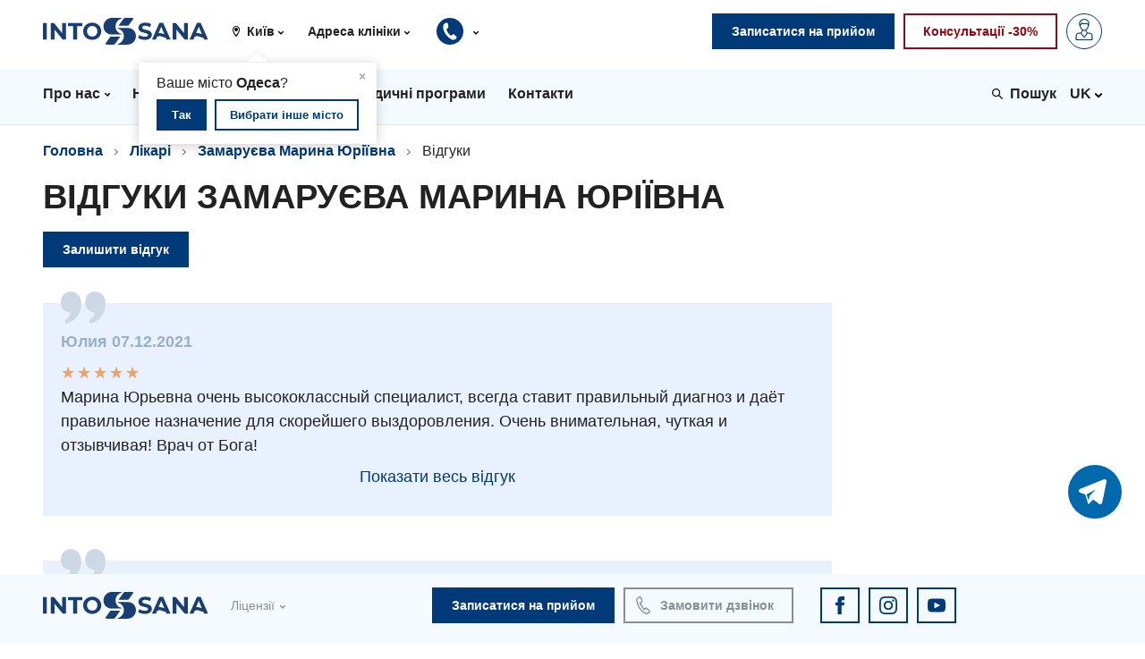

--- FILE ---
content_type: text/html; charset=utf-8
request_url: https://kiev.into-sana.ua/doctors/marina-zamaruyeva/reviews/
body_size: 184090
content:







<!doctype html>
<html lang="ru">
    <head>
        <meta charset="utf-8" />
        <meta http-equiv="x-ua-compatible" content="ie=edge" />
        <meta name="viewport" content="width=device-width, initial-scale=1.0, minimum-scale=1.0, maximum-scale=1.0, user-scalable=no" />
        <title>Відгуки Замаруєва Марина Юріївна — Into-Sana</title>

        
            <link rel="canonical" href="https://kiev.into-sana.ua/doctors/marina-zamaruyeva/reviews/">
        

        
<link rel="alternate" hreflang="uk" href="https://kiev.into-sana.ua/doctors/marina-zamaruyeva/reviews/" />
<link rel="alternate" hreflang="ru" href="https://kiev.into-sana.ua/ru/doctors/marina-zamaruyeva/reviews/" />


        <meta property="og:type" content="website">
        <meta property="og:url" content="https://into-sana.ua">
        <meta property="og:description" content="">
        <meta property="og:site_name" content="into-sana.ua">
        <meta property="og:email" content="info@into-sana.ua">
        <meta property="og:phone_number" content="(044) 393-00-00">
        <meta property="og:locale" content="ru_RU">
        
        <meta property="og:image" content="/static/images/logos/for_ogp.png?v=3.8">
        

        
    
    

        
    

        <meta name="msapplication-TileColor" content="#ffffff" />
        <meta name="msapplication-TileImage" content="/static/images/favicons/mstile-144x144.png?v=3.8" />
        <meta name="msapplication-config" content="/static/images/favicons/browserconfig.xml" />
        <meta name="theme-color" content="#ffffff" />

        <link rel="apple-touch-icon" href="/static/images/favicons/apple-touch-icon.png?v=3.8" sizes="180x180" />
        <link rel="icon" type="image/png" href="/static/images/favicons/favicon-16x16.png?v=3.8" sizes="16x16" />
        <link rel="icon" type="image/png" href="/static/images/favicons/favicon-32x32.png?v=3.8" sizes="32x32" />
        <link rel="icon" type="image/png" href="/static/images/favicons/favicon-194x194.png?v=3.8" sizes="194x194" />
        <link rel="icon" type="image/png" href="/static/images/favicons/android-chrome-192x192.png?v=3.8" sizes="192x192" />
        <link rel="manifest" href="/static/images/favicons/manifest.json" />
        <link rel="mask-icon" href="/static/images/favicons/safari-pinned-tab.svg?v=3.8" color="#003A78" />
        <link rel="shortcut icon" href="/static/images/favicons/favicon.ico?v=3.8" />

        <link rel="stylesheet" href="https://cdnjs.cloudflare.com/ajax/libs/jqueryui/1.12.1/jquery-ui.min.css" integrity="sha256-rByPlHULObEjJ6XQxW/flG2r+22R5dKiAoef+aXWfik=" crossorigin="anonymous" />
        <link rel="stylesheet" href="https://cdn.jsdelivr.net/gh/fancyapps/fancybox@3.5.7/dist/jquery.fancybox.min.css" />

        <link rel="stylesheet" type="text/css" href="/static/styles/vendor.css?v=3.8" />
        <link rel="stylesheet" type="text/css" href="/static/styles/main.css?v=3.8" />

        

        <style>
            @media screen and (min-width:901px) {
            .header__search--phone {
                display: none;
                }
            }

            @media screen and (max-width:901px) {
                .header__search--desktop {
                    display: none;
                }
            }
        </style>

        
        
        
            <!-- Facebook Pixel Code -->
<script>
!function(f,b,e,v,n,t,s){if(f.fbq)return;n=f.fbq=function(){n.callMethod?
n.callMethod.apply(n,arguments):n.queue.push(arguments)};if(!f._fbq)f._fbq=n;
n.push=n;n.loaded=!0;n.version='2.0';n.queue=[];t=b.createElement(e);t.async=!0;
t.src=v;s=b.getElementsByTagName(e)[0];s.parentNode.insertBefore(t,s)}(window,
document,'script','https://connect.facebook.net/en_US/fbevents.js');
fbq('init', '1266349560086840'); // Insert your pixel ID here.
fbq('track', 'PageView');
</script>
<noscript><img height="1" width="1" style="display:none"
src="https://www.facebook.com/tr?id=1266349560086840&ev=PageView&noscript=1"
/></noscript>
<!-- DO NOT MODIFY -->
<!-- End Facebook Pixel Code -->
        
        
        <!-- Google Tag Manager -->
        <script>(function(w,d,s,l,i){w[l]=w[l]||[];w[l].push({'gtm.start':
        new Date().getTime(),event:'gtm.js'});var f=d.getElementsByTagName(s)[0],
        j=d.createElement(s),dl=l!='dataLayer'?'&l='+l:'';j.async=true;j.src=
        'https://www.googletagmanager.com/gtm.js?id='+i+dl;f.parentNode.insertBefore(j,f);
        })(window,document,'script','dataLayer','GTM-T5H2B4G');</script>
        <!-- End Google Tag Manager -->

    </head>
    <body>
        <!-- Google Tag Manager (noscript) -->
        <noscript><iframe src="https://www.googletagmanager.com/ns.html?id=GTM-T5H2B4G"
        height="0" width="0" style="display:none;visibility:hidden"></iframe></noscript>
        <!-- End Google Tag Manager (noscript) -->
        
        
        <div class="wrapper anketa" style="padding-top: 0px;">
        
        <header class="header">
            <div class="header-top">
                
                <div class="container">
                    <div class="header__section">
                        <div class="header__logo">
                            <a class="header__logo-link" href="/">
                                <img class="header__logo-image header__logo-full" src="/static/images/logos/logo_new.svg" alt="Into-Sana" title="Into-Sana" />
                                <img class="header__logo-image header__logo-short" src="https://into-sana.ua/media/filer_public/76/ab/76abe7b9-f6c6-43a4-ab38-f1a40b45e48e/favicon.svg" alt="Into-Sana" title="Into-Sana">
                            </a>
                        </div>
                        <div class="header__info">
                            <div class="header__info-item header__info-item--city">
                                <svg viewBox="0 0 100 100" class="header__info-item-icon">
                                    <use xmlns:xlink="http://www.w3.org/1999/xlink" xlink:href="#location"></use>
                                </svg>
                                
<select class="city_dropdown selectpicker city_dropdown_top">
<option value="0">Усі міста</option>

    <option value="odessa" >
        Одеса
    </option>

    <option value="kiev" selected>
        Київ
    </option>

</select>
                                <div class="header__info-location hidden" id="locationBlock">
                                    <div class="header__info-location-triangle">&#9650;</div>
                                    <div class="header__info-location-close">&times;</div>
                                    <div class="header__info-location-content">Ваше місто <strong>Одеса</strong>?</div>
                                    <div class="header__info-location-footer">
                                        <button class="header__info-location-submit button button--small button--primary button--inverted" data-city="odessa">Так</button>
                                        <button class="header__info-location-change button button--small button--primary">Вибрати інше місто</button>
                                    </div>
                                </div>
                            </div>
                            <div class="header__info-item header__info-item--address">
                                
<select class="clinic_dropdown selectpicker ">
<option value="0">Адреса клініки</option>

    
        
            <option value="kiev,medicinskij-centr-na-podole" >МЦ на Нижньому Валу</option>
        
    

    
        
            <option value="kiev,medicinskij-centr-na-raisy-okipnoj" >МЦ на Раїси Окіпної</option>
        
    

    
        
            <option value="kiev,medicinskij-centr-na-dneprovskoj-naberezhnoj" >МЦ на Дніпровській набережній</option>
        
    

    
        
    

    
        
    

    
        
    

    
        
    

    
        
    

    
        
    

</select>
                            </div>
                            <div class="header__info-item header__info-item--phones">
                                <div class="header__info-phones">
                                    <button class="header__info-phones-toggle">
                                        <svg class="header__info-phones-icon">
                                            <use xmlns:xlink="http://www.w3.org/1999/xlink" xlink:href="#medical-phone"></use>
                                        </svg>
                                    </button>
                                    <div class="header__info-phones-list">
                                        <div class="header__info-phones-triangle">&#9650;</div>
                                        <span class="header__info-phones-title">Контакт-центр:</span>
                                        
                                          <a class="header__info-phones-item header__info-phones-item--local" href="tel:+38 (044) 393-00-00">+38 (044) 393-00-00</a>
                                          <a class="header__info-phones-item header__info-phones-item--kyivstar" href="tel:+38 (096) 393-00-00">+38 (096) 393-00-00</a>
                                          <a class="header__info-phones-item header__info-phones-item--vodafone" href="tel:+38 (050) 393-00-00">+38 (050) 393-00-00</a>
                                          
                                        
                                        
                                    </div>
                                </div>
                            </div>

                            

                        </div>
                    </div>

                    <div class="header__section">
                      <div class="header__buttons">
                            <div class="header__button header__button--order">
                                <a class="button button--primary button--inverted" href="/record/">
                                    <span class="header__button-text">Записатися на прийом</span>
                                </a>
                            </div>
                            <div class="header__button header__button--consultation">
                                <a class="button button--danger" href="/offers/hotintervals/">
                                    <span class="header__button-text">Консультації -30%</span>
                                </a>
                            </div>
                            <div class="header__button header__button--login">
                                <a class="button button--primary" href="//my.into-sana.ua">
                                    <svg class="header__button-icon">
                                        <use xmlns:xlink="http://www.w3.org/1999/xlink" xlink:href="#account"></use>
                                    </svg>
                                    <span class="header__button-text">Особистий кабінет</span>
                                </a>
                            </div>
                          <button class="header__button header__toggle">
                              <span class="header__toggle-bar header__toggle-bar--top"></span>
                              <span class="header__toggle-bar header__toggle-bar--middle"></span>
                              <span class="header__toggle-bar header__toggle-bar--bottom"></span>
                          </button>
                      </div>
                    </div>
                </div>
            </div>

            <div class="header-bottom">
                <div class="container">

                    <div class="header__menu-wrapper" style="margin-right: 0px;">

                        <button class="header__menu-arrow header__menu-arrow--previous">
                            <svg viewBox="0 0 100 100" class="header__menu-arrow-icon">
                                <use xmlns:xlink="http://www.w3.org/1999/xlink" xlink:href="#arrow-left"></use>
                            </svg>
                        </button>
                        <div class="header__widgets-item header__search header__search--phone">
                            <form class="header__search-form" method="get" action="//into-sana.ua/base/">
                                <svg viewBox="0 0 100 100" class="header__search-icon">
                                    <use xmlns:xlink="http://www.w3.org/1999/xlink" xlink:href="#search"></use>
                                </svg>
                                <div class="header__search-wrapper">
                                    <input class="header__search-input" type="text" name="q" placeholder="Введіть текст пошуку" autocomplete="off" />
                                    <input class="header__search-reset" type="reset" value="&times;" />
                                </div>
                                <input class="header__search-submit" type="submit" value="Пошук" />
                            </form>
                        </div>
                        <ul class="header__menu">
                            
                            
                            
                                
                                <li class="header__menu-item has-sub-menu ">
                                  <a class="header__menu-link" href="//into-sana.ua/about/">
                                    <span class="header__menu-link-text">Про нас</span>
                                    <svg viewBox="0 0 100 100" class="header__menu-link-arrow">
                                        <use xmlns:xlink="http://www.w3.org/1999/xlink" xlink:href="#arrow-down"></use>
                                    </svg>
                                  </a>
                                  <div class="header__sub-menu-wrapper">
                                    <div class="header__sub-menu-column">
                                        <ul class="header__sub-menu" >
                                            
                                            
                                            
                                            <li class="header__menu-item">
                                                <a class="header__menu-link" href="https://work.into-sana.ua/">Вакансії</a>
                                            </li>
                                            
                                            
                                            
                                            
                                            <li class="header__menu-item">
                                                <a class="header__menu-link" href="https://into-sana.ua/o-nas/zahodi-bpr/">Заходи БПР</a>
                                            </li>
                                            
                                            
                                            
                                            
                                            <li class="header__menu-item">
                                                <a class="header__menu-link" href="https://work.into-sana.ua/intrernatura">Інтернатура</a>
                                            </li>
                                            
                                            
                                            
                                            
                                            
                                            
                                            
                                            
                                            
                                            <li class="header__menu-item">
                                                <a class="header__menu-link" href="https://into-sana.ua/enc/">Енциклопедія</a>
                                            </li>
                                            
                                            
                                            
                                            
                                            <li class="header__menu-item">
                                                <a class="header__menu-link" href="https://into-sana.ua/programa-loyalnosti/">Програма лояльності</a>
                                            </li>
                                            
                                            
                                            
                                            
                                            <li class="header__menu-item">
                                                <a class="header__menu-link" href="/reviews/">Відгуки</a>
                                            </li>
                                            
                                            
                                            
                                            
                                            <li class="header__menu-item">
                                                <a class="header__menu-link" href="/videos/">Відео</a>
                                            </li>
                                            
                                            
                                            
                                            
                                            
                                            
                                            
                                            
                                        </ul>
                                    </div>
                                  </div>
                                </li>
                                
                            
                            
                            
                            
                            
                            
                            
                            
                            
                                
                                <li class="header__menu-item has-sub-menu">
                                <a class="header__menu-link" href="#">
                                    <span class="header__menu-link-text">Напрямки</span>
                                    <svg viewBox="0 0 100 100" class="header__menu-link-arrow">
                                        <use xmlns:xlink="http://www.w3.org/1999/xlink" xlink:href="#arrow-down"></use>
                                    </svg>
                                </a>
                                
<div class="header__sub-menu-wrapper header__sub-menu-wrapper--directions">
    <div class="header__sub-menu-column header__sub-menu-column--adults">
        <h6 class="header__sub-menu-title">Діагностика</h6>
        <ul class="header__sub-menu header__sub-menu--diagnostics">
            
              <li class="header__menu-item">
                  <a class="header__menu-link" href="/directions/diagnostika/">Діагностичне відділення</a>
              </li>
             
              <li class="header__menu-item">
                  <a class="header__menu-link" href="/directions/endoskopiya/">Ендоскопічне відділення</a>
              </li>
             
              <li class="header__menu-item">
                  <a class="header__menu-link" href="/directions/instrumentalnaya-diagnostika/">Інструментальна діагностика</a>
              </li>
             
              <li class="header__menu-item">
                  <a class="header__menu-link" href="/directions/rentgenologiya/">Рентгенографія</a>
              </li>
             
              <li class="header__menu-item">
                  <a class="header__menu-link" href="/directions/uzi/">УЗД</a>
              </li>
             
        </ul>
        <h6 class="header__sub-menu-title">Для дорослих</h6>
        <ul class="header__sub-menu header__sub-menu--adults">
            
              <li class="header__menu-item">
                  <a class="header__menu-link" href="/directions/akusherstvo-i-ginekologiya/">Акушерство і гінекологія</a>
              </li>
             
              <li class="header__menu-item">
                  <a class="header__menu-link" href="/directions/allergologiya-immunologiya/">Алергологія, імунологія</a>
              </li>
             
              <li class="header__menu-item">
                  <a class="header__menu-link" href="/directions/andrologiya/">Андрологія</a>
              </li>
             
              <li class="header__menu-item">
                  <a class="header__menu-link" href="/directions/bezoplatni-poslugi-v-odesi/">Безоплатні послуги</a>
              </li>
             
              <li class="header__menu-item">
                  <a class="header__menu-link" href="/directions/vakcinaciya/">Вакцинація</a>
              </li>
             
              <li class="header__menu-item">
                  <a class="header__menu-link" href="/directions/gastroenterologiya/">Гастроентерологія</a>
              </li>
             
              <li class="header__menu-item">
                  <a class="header__menu-link" href="/directions/gematologiya/">Гематологія</a>
              </li>
             
              <li class="header__menu-item">
                  <a class="header__menu-link" href="/directions/dermatovenerologiya/">Дерматовенерологія</a>
              </li>
             
              <li class="header__menu-item">
                  <a class="header__menu-link" href="/directions/dietologiya/">Дієтологія</a>
              </li>
             
              <li class="header__menu-item">
                  <a class="header__menu-link" href="/directions/endokrinologiya/">Ендокринологія</a>
              </li>
             
              <li class="header__menu-item">
                  <a class="header__menu-link" href="/directions/kardiologiya/">Кардіологія</a>
              </li>
             
              <li class="header__menu-item">
                  <a class="header__menu-link" href="/directions/mammologiya/">Мамологія</a>
              </li>
             
              <li class="header__menu-item">
                  <a class="header__menu-link" href="/directions/medicinskaya-psihologiya/">Медична психологія</a>
              </li>
             
              <li class="header__menu-item">
                  <a class="header__menu-link" href="/directions/nevrologiya/">Неврологія</a>
              </li>
             
              <li class="header__menu-item">
                  <a class="header__menu-link" href="/directions/onkologiya/">Онкологічне відділлення</a>
              </li>
             
              <li class="header__menu-item">
                  <a class="header__menu-link" href="/directions/otorinolaringologiya/">Оториноларингологія</a>
              </li>
             
              <li class="header__menu-item">
                  <a class="header__menu-link" href="/directions/oftalmologiya/">Офтальмологічне відділення</a>
              </li>
             
              <li class="header__menu-item">
                  <a class="header__menu-link" href="/directions/proktologiya/">Проктологія</a>
              </li>
             
              <li class="header__menu-item">
                  <a class="header__menu-link" href="/directions/pulmonologiya/">Пульмонологія</a>
              </li>
             
              <li class="header__menu-item">
                  <a class="header__menu-link" href="/directions/revmatologiya/">Ревматологія</a>
              </li>
             
              <li class="header__menu-item">
                  <a class="header__menu-link" href="/directions/terapiya/">Терапія</a>
              </li>
             
              <li class="header__menu-item">
                  <a class="header__menu-link" href="/directions/travmatologiya-i-ortopediya/">Травматологія і ортопедія</a>
              </li>
             
              <li class="header__menu-item">
                  <a class="header__menu-link" href="/directions/urologiya/">Урологія</a>
              </li>
             
              <li class="header__menu-item">
                  <a class="header__menu-link" href="/directions/fizioterapiya/">Фізіотерапія</a>
              </li>
             
              <li class="header__menu-item">
                  <a class="header__menu-link" href="/directions/hirurgiya/">Хірургічне відділення</a>
              </li>
             
        </ul>
    </div>
    <div class="header__sub-menu-column header__sub-menu-column--childrens">
        <h6 class="header__sub-menu-title">Для дітей</h6>
        <ul class="header__sub-menu">
            
              <li class="header__menu-item">
                <a class="header__menu-link" href="/directions/detskaya-allergologiya/">Дитяча алергологія</a>
              </li>
            
              <li class="header__menu-item">
                <a class="header__menu-link" href="/directions/detskaya-gastroenterologiya/">Дитяча гастроентерологія</a>
              </li>
            
              <li class="header__menu-item">
                <a class="header__menu-link" href="/directions/detskaya-ginekologiya/">Дитяча гінекологія</a>
              </li>
            
              <li class="header__menu-item">
                <a class="header__menu-link" href="/directions/detskaya-dermatovenerologiya/">Дитяча дерматовенерологія</a>
              </li>
            
              <li class="header__menu-item">
                <a class="header__menu-link" href="/directions/detskaya-endokrinologiya/">Дитяча ендокринологія</a>
              </li>
            
              <li class="header__menu-item">
                <a class="header__menu-link" href="/directions/detskaya-kardiorevmatologiya/">Дитяча кардіоревматологія</a>
              </li>
            
              <li class="header__menu-item">
                <a class="header__menu-link" href="/directions/detskaya-nevrologiya/">Дитяча неврологія</a>
              </li>
            
              <li class="header__menu-item">
                <a class="header__menu-link" href="/directions/detskaya-ortopediya-i-travmatologiya/">Дитяча ортопедія і травматологія</a>
              </li>
            
              <li class="header__menu-item">
                <a class="header__menu-link" href="/directions/detskaya-otorinolaringologiya/">Дитяча оториноларингологія</a>
              </li>
            
              <li class="header__menu-item">
                <a class="header__menu-link" href="/directions/detskaya-oftalmologiya/">Дитяча офтальмологія</a>
              </li>
            
              <li class="header__menu-item">
                <a class="header__menu-link" href="/directions/detskaya-urologiya/">Дитяча урологія</a>
              </li>
            
              <li class="header__menu-item">
                <a class="header__menu-link" href="/directions/detskaya-hirurgiya/">Дитяча хірургія</a>
              </li>
            
              <li class="header__menu-item">
                <a class="header__menu-link" href="/directions/pediatriya/">Педіатрія</a>
              </li>
            
        </ul>
    </div>
</div>
                                </li>
                                
                            
                            
                            
                            
                            
                            
                            
                            
                            
                                
                                <li class="header__menu-item">
                                    <a class="header__menu-link" href="https://prices.into-sana.ua/">
                                        <span class="header__menu-link-text">Ціни</span>
                                    </a>
                                </li>
                                
                            
                            
                            
                            
                            
                                
                                <li class="header__menu-item">
                                    <a class="header__menu-link" href="/doctors/">
                                        <span class="header__menu-link-text">Лікарі</span>
                                    </a>
                                </li>
                                
                            
                            
                            
                            
                            
                                
                                <li class="header__menu-item">
                                    <a class="header__menu-link" href="/programs/">
                                        <span class="header__menu-link-text">Медичні програми</span>
                                    </a>
                                </li>
                                
                            
                            
                            
                            
                            
                            
                            
                            
                            
                            
                            
                            
                            
                                
                                <li class="header__menu-item">
                                    <a class="header__menu-link" href="/contacts/">
                                        <span class="header__menu-link-text">Контакти</span>
                                    </a>
                                </li>
                                
                            
                            
                            
                            
                            
                            
                            
                            
                            
                            
                            
                            
                            
                            
                            
                            
                            
                        </ul>

                        <button class="header__menu-arrow header__menu-arrow--next">
                            <svg viewBox="0 0 100 100" class="header__menu-arrow-icon">
                                <use xmlns:xlink="http://www.w3.org/1999/xlink" xlink:href="#arrow-right"></use>
                            </svg>
                        </button>

                    </div>

                    <div class="header__widgets">
                        <div class="header__widgets-item header__languages">
                            
                            

                            
                                
                                    
                                    <div class="header__languages-selected">
                                        <span class="header__languages-selected-label">UK</span>
                                        <svg viewBox="0 0 100 100" class="header__languages-selected-arrow">
                                            <use xmlns:xlink="http://www.w3.org/1999/xlink" xlink:href="#arrow-down"></use>
                                        </svg>
                                    </div>
                                    
                                
                            
                                
                            
                                
                            

                            <ul class="header__languages-list">
                                
                                    
                                    
                                        <li class="header__languages-item">
                                            
                                                <a class="header__languages-link" href="/doctors/marina-zamaruyeva/reviews/">
                                            

                                                Українська
                                            
                                                </a>
                                            
                                        </li>
                                    
                                    
                                
                                    
                                    
                                        <li class="header__languages-item">
                                            
                                                <a class="header__languages-link" href="/ru/doctors/marina-zamaruyeva/reviews/">
                                            

                                                Російська
                                            
                                                </a>
                                            
                                        </li>
                                    
                                    
                                
                                    
                                
                            </ul>
                        </div>

                        <div class="header__widgets-item header__search header__search--desktop">
                            <form class="header__search-form" method="get" action="//into-sana.ua/base/">
                                <svg viewBox="0 0 100 100" class="header__search-icon">
                                    <use xmlns:xlink="http://www.w3.org/1999/xlink" xlink:href="#search"></use>
                                </svg>
                                <div class="header__search-wrapper">
                                    <input class="header__search-input" type="text" name="q" placeholder="Введіть текст пошуку" autocomplete="off" />
                                    <input class="header__search-reset" type="reset" value="&times;" />
                                </div>
                                <input class="header__search-submit" type="submit" value="Пошук" />
                            </form>
                        </div>

                    </div>

                </div>
            </div>

            <div class="header-footer header-footer-60px">
                <div class="container">
                    <div class="header__buttons">
                        <div class="header__button header__button--order">
                            <a class="button button--primary button--inverted" href="/record/">
                                <span class="header__button-text">Записатися на прийом</span>
                            </a>
                        </div>

                        

                        <div class="header__button header__button--consultation">
                            <a class="button button--danger" href="/offers/hotintervals/">
                                <span class="header__button-text">Консультації -30%</span>
                            </a>
                        </div>
                    </div>
                </div>
            </div>
        </header>
        <!-- ===  |Main Content| ===  -->
        
<div class="breadcrumbs">
    <div class="container">
        <div class="breadcrumbs__item">
            <a class="breadcrumbs__link" href="/">Головна</a>
        </div>
        <div class="breadcrumbs__item">
            <a class="breadcrumbs__link" href="/doctors/">Лікарі</a>
        </div>
        <div class="breadcrumbs__item">
            <a class="breadcrumbs__link" href="//kiev.into-sana.ua/doctors/marina-zamaruyeva/">Замаруєва Марина Юріївна</a>
        </div>
        <div class="breadcrumbs__item">
            <span class="breadcrumbs__link current">Відгуки</span>
        </div>
    </div>
</div>
<div class="content">
    <div class="container">

        <h1 class="content__title">Відгуки Замаруєва Марина Юріївна</h1>

        <div class="content__caption">
           <a class="button button--primary button--inverted" href="//kiev.into-sana.ua/doctors/marina-zamaruyeva/reviews/add/">Залишити відгук</a>
        </div>

        <div class="reviews">
            <div class="reviews__wrapper">

                <div class="reviews__content">
                    
                    <ul class="reviews__list">

                        
                        <li class="reviews__item">
                            <div class="review">
                                <div class="review__block">
                                    <svg viewBox="0 0 100 100" class="review__icon">
                                        <use xmlns:xlink="http://www.w3.org/1999/xlink" xlink:href="#quote"></use>
                                    </svg>
                                    <div class="review__header">Юлия 07.12.2021</div>
                                    
                                    <div class="reviews-rating">
                                        <div class="rating" data-title="">
                                            <div class="rating__stars">
                                                <span title="Отлично">★</span><span title="Очень хорошо">★</span><span title="Хорошо">★</span><span title="Плохо">★</span><span title="Очень плохо">★</span>
                                                <div class="rating__stars rating__stars--yellow" style="width: 100%"><span title="Очень плохо">★</span><span title="Плохо">★</span><span title="Хорошо">★</span><span title="Очень хорошо">★</span><span title="Отлично">★</span></div>
                                            </div>
                                        </div>
                                    </div>
                                    
                                    <div class="review__content content__text">
                                        Марина Юрьевна очень высококлассный специалист, всегда ставит правильный диагноз и даёт правильное назначение для скорейшего выздоровления. Очень внимательная, чуткая и отзывчивая! Врач от Бога!
                                    </div>
                                    <div class="review__footer">
                                        <a class="review__link link" href="//kiev.into-sana.ua/doctors/marina-zamaruyeva/reviews/42520/">Показати весь відгук</a>
                                    </div>
                                </div>
                            </div>
                        </li>
                
                        <li class="reviews__item">
                            <div class="review">
                                <div class="review__block">
                                    <svg viewBox="0 0 100 100" class="review__icon">
                                        <use xmlns:xlink="http://www.w3.org/1999/xlink" xlink:href="#quote"></use>
                                    </svg>
                                    <div class="review__header">Софія 20.04.2021</div>
                                    
                                    <div class="reviews-rating">
                                        <div class="rating" data-title="">
                                            <div class="rating__stars">
                                                <span title="Отлично">★</span><span title="Очень хорошо">★</span><span title="Хорошо">★</span><span title="Плохо">★</span><span title="Очень плохо">★</span>
                                                <div class="rating__stars rating__stars--yellow" style="width: 100%"><span title="Очень плохо">★</span><span title="Плохо">★</span><span title="Хорошо">★</span><span title="Очень хорошо">★</span><span title="Отлично">★</span></div>
                                            </div>
                                        </div>
                                    </div>
                                    
                                    <div class="review__content content__text">
                                        Прекрасный врач! Выслушала внимательно все симптомы, сделала детальный осмотр, дала отличные рекомендации по лечению, назначила только самые нужные анализы! 
Также, врач ответила на все, интересую...
                                    </div>
                                    <div class="review__footer">
                                        <a class="review__link link" href="//kiev.into-sana.ua/doctors/marina-zamaruyeva/reviews/42174/">Показати весь відгук</a>
                                    </div>
                                </div>
                            </div>
                        </li>
                
                        <li class="reviews__item">
                            <div class="review">
                                <div class="review__block">
                                    <svg viewBox="0 0 100 100" class="review__icon">
                                        <use xmlns:xlink="http://www.w3.org/1999/xlink" xlink:href="#quote"></use>
                                    </svg>
                                    <div class="review__header">Анна 29.03.2021</div>
                                    
                                    <div class="reviews-rating">
                                        <div class="rating" data-title="">
                                            <div class="rating__stars">
                                                <span title="Отлично">★</span><span title="Очень хорошо">★</span><span title="Хорошо">★</span><span title="Плохо">★</span><span title="Очень плохо">★</span>
                                                <div class="rating__stars rating__stars--yellow" style="width: 100%"><span title="Очень плохо">★</span><span title="Плохо">★</span><span title="Хорошо">★</span><span title="Очень хорошо">★</span><span title="Отлично">★</span></div>
                                            </div>
                                        </div>
                                    </div>
                                    
                                    <div class="review__content content__text">
                                        Хочу оставить благодарный отзыв о Марине Юрьевне Замаруевой. Благодаря ее рекомендациям для обследования и чтению результатов - была обнаружена причина болезни и успешно вылечена так же по назначен...
                                    </div>
                                    <div class="review__footer">
                                        <a class="review__link link" href="//kiev.into-sana.ua/doctors/marina-zamaruyeva/reviews/42144/">Показати весь відгук</a>
                                    </div>
                                </div>
                            </div>
                        </li>
                
                        <li class="reviews__item">
                            <div class="review">
                                <div class="review__block">
                                    <svg viewBox="0 0 100 100" class="review__icon">
                                        <use xmlns:xlink="http://www.w3.org/1999/xlink" xlink:href="#quote"></use>
                                    </svg>
                                    <div class="review__header">Ищук 18.02.2021</div>
                                    
                                    <div class="reviews-rating">
                                        <div class="rating" data-title="">
                                            <div class="rating__stars">
                                                <span title="Отлично">★</span><span title="Очень хорошо">★</span><span title="Хорошо">★</span><span title="Плохо">★</span><span title="Очень плохо">★</span>
                                                <div class="rating__stars rating__stars--yellow" style="width: 100%"><span title="Очень плохо">★</span><span title="Плохо">★</span><span title="Хорошо">★</span><span title="Очень хорошо">★</span><span title="Отлично">★</span></div>
                                            </div>
                                        </div>
                                    </div>
                                    
                                    <div class="review__content content__text">
                                        Очень внимательный специалист! Каждая минута приема проведена эффективно. Благодарю !
                                    </div>
                                    <div class="review__footer">
                                        <a class="review__link link" href="//kiev.into-sana.ua/doctors/marina-zamaruyeva/reviews/42078/">Показати весь відгук</a>
                                    </div>
                                </div>
                            </div>
                        </li>
                
                        <li class="reviews__item">
                            <div class="review">
                                <div class="review__block">
                                    <svg viewBox="0 0 100 100" class="review__icon">
                                        <use xmlns:xlink="http://www.w3.org/1999/xlink" xlink:href="#quote"></use>
                                    </svg>
                                    <div class="review__header">Тіна Анатоліївна 25.11.2020</div>
                                    
                                    <div class="reviews-rating">
                                        <div class="rating" data-title="">
                                            <div class="rating__stars">
                                                <span title="Отлично">★</span><span title="Очень хорошо">★</span><span title="Хорошо">★</span><span title="Плохо">★</span><span title="Очень плохо">★</span>
                                                <div class="rating__stars rating__stars--yellow" style="width: 100%"><span title="Очень плохо">★</span><span title="Плохо">★</span><span title="Хорошо">★</span><span title="Очень хорошо">★</span><span title="Отлично">★</span></div>
                                            </div>
                                        </div>
                                    </div>
                                    
                                    <div class="review__content content__text">
                                        У зв&#39;язку з хворобою замовила он-лайн консультацію. Дякую лікарю за змістовну і кваліфіковану консультацію
                                    </div>
                                    <div class="review__footer">
                                        <a class="review__link link" href="//kiev.into-sana.ua/doctors/marina-zamaruyeva/reviews/41915/">Показати весь відгук</a>
                                    </div>
                                </div>
                            </div>
                        </li>
                
                </ul>

                    

<div class="pagination content__buttons">
    
        <span class="pagination__button pagination__button--prev button button--extra-large button--primary">
            <span class="pagination__button-text">Назад</span>
            <svg viewBox="0 0 100 100" class="pagination__button-icon">
                <use xmlns:xlink="http://www.w3.org/1999/xlink" xlink:href="#arrow-left"></use>
            </svg>
        </span>
    

    
        
                <a class="pagination__button pagination__button--page button button--extra-large button--primary current" href="?page=1">
                    <span class="pagination__button-text">1</span>
                </a>
        
    

    
        <span class="pagination__button pagination__button--next button button--extra-large button--primary">
            <span class="pagination__button-text">Уперед</span>
            <svg viewBox="0 0 100 100" class="pagination__button-icon">
                <use xmlns:xlink="http://www.w3.org/1999/xlink" xlink:href="#arrow-right"></use>
            </svg>
        </span>
    
    
</div>
            

                     <div class="content__buttons">
                        <a class="button button--extra-large button--primary button--inverted" href="//kiev.into-sana.ua/doctors/marina-zamaruyeva/reviews/add/">Залишити відгук</a>
                    </div>

                </div>

                <div class="reviews__aside">
                    <div class="doctor">
                        <div class="doctor__header doctor__header--without-background">
                            
                            <img class="doctor__image" src="//into-sana.ua/media/cache/d4/da/d4daaa5d2caebabc1c83724b89ef761b.png" alt="" />
                            
                        </div>
                        <h5 class="doctor__title">Замаруєва Марина Юріївна</h5>
                    </div>
                </div>

            </div>
        </div>

    </div>
</div>


        

<footer class="footer">

    
    <div class="footer-top">
        <nav class="container">
            <ul class="footer__menu">
                
                
                
                <li class="footer__menu__item">
                    <a class="footer__menu-link" href="/departments/">Служби</a>
                </li>
                
                
                
                
                
                <li class="footer__menu__item">
                    <a class="footer__menu-link" href="/services/">Послуги</a>
                </li>
                
                
                
                
                
                <li class="footer__menu__item">
                    <a class="footer__menu-link" href="/directions/">Напрямки</a>
                </li>
                
                
                
                
                
                <li class="footer__menu__item">
                    <a class="footer__menu-link" href="/o-nas/pershij-vizit/">Перший візит</a>
                </li>
                
                
                
                
                
                <li class="footer__menu__item">
                    <a class="footer__menu-link" href="https://into-sana.ua/questions/">Запитання та відповіді</a>
                </li>
                
                
                
                
                
                <li class="footer__menu__item">
                    <a class="footer__menu-link" href="/news/">Новини</a>
                </li>
                
                
                
                
                
                <li class="footer__menu__item">
                    <a class="footer__menu-link" href="/articles/">Статті</a>
                </li>
                
                
                
                
                
                <li class="footer__menu__item">
                    <a class="footer__menu-link" href="/interviews/">Інтерв&#39;ю</a>
                </li>
                
                
                
                
                
                <li class="footer__menu__item">
                    <a class="footer__menu-link" href="/o-nas/publichni-dogovori/">Публічні договори</a>
                </li>
                
                
                
            </ul>
        </nav>
    </div>
    

  <div class="footer-content">
    <div class="container">
        <div class="footer__section">
            <div class="footer__logo">
                <a class="footer__logo-link" href="/">
                    <img class="footer__logo-image" src="/static/images/logos/logo_new.svg" alt="Into-Sana" title="Into-Sana" />
                </a>
            </div>

            <div class="footer__license">
                <button class="footer__license-toggle">Ліцензії</button>
                <div class="footer__license-list">
                    <div class="footer__license-item">2020 &copy; Медичний центр «INTO-SANA»</div>
                    <div class="footer__license-item">Ліцензія НКРРФУ серія АВ № 584270 від 18.05.11р.</div>
                    <div class="footer__license-item">Ліцензія НКРРФУ серія АВ № 584272 від 18.05.11р.</div>
                    <div class="footer__license-item">ТОВ «Медичні центри «Медісвіт»</div>
                    <div class="footer__license-item">Ліцензія МОЗ України АЕ №282524 від 19.09.2013р.</div>
                    <div class="footer__license-item">ТОВ «Медичний центр «Медикап»</div>
                    <div class="footer__license-item">Ліцензія МОЗ України серія АЕ №282709 від 26.09.13р.</div>
                  </div>
            </div>
        </div>

        <div class="footer__section">

            <div class="footer__buttons">
                <div class="footer__buttons-item">
                    <a class="footer__button footer__button--record button button--primary button--inverted" href="/record/">
                        <span class="footer__button-text">Записатися на прийом</span>
                    </a>
                </div>
                
                <div class="footer__buttons-item">
                    <a class="footer__button footer__button--callback button button--muted" href="/callback/">
                        <svg class="footer__button-icon">
                            <use xmlns:xlink="http://www.w3.org/1999/xlink" xlink:href="#phone"></use>
                        </svg>
                        <span class="footer__button-text">Замовити дзвінок</span>
                    </a>
                </div>
                
            </div>

            <div class="footer__social">
                <a class="footer__social-item button button--primary" href="https://www.facebook.com/intosana/" title="Facebook" target="_blank" rel="nofollow">
                    <svg class="footer__social-item-icon">
                        <use xmlns:xlink="http://www.w3.org/1999/xlink" xlink:href="#social-facebook"></use>
                    </svg>
                </a>
                <a class="footer__social-item button button--primary" href="https://www.instagram.com/intosana_clinic/" title="Instagram" target="_blank" rel="nofollow">
                    <svg class="footer__social-item-icon">
                        <use xmlns:xlink="http://www.w3.org/1999/xlink" xlink:href="#social-instagram"></use>
                    </svg>
                </a>
                <a class="footer__social-item button button--primary" href="https://www.youtube.com/channel/UCH5QCXT1TRpWb67cOzNW8jA" title="YouTube" target="_blank" rel="nofollow">
                    <svg class="footer__social-item-icon">
                        <use xmlns:xlink="http://www.w3.org/1999/xlink" xlink:href="#social-youtube"></use>
                    </svg>
                </a>
            </div>

        </div>
    </div>
  </div>

  

</footer>


    


    <div class="hidden">
        <!--?xml version="1.0" encoding="UTF-8"?-->
        <svg xmlns="http://www.w3.org/2000/svg">
            <symbol id="arrow-down" viewBox="0 16.7 100 66.7">
                <path d="M0,16.7v16.7l50,50l50-50V16.7H83.3L50,50L16.7,16.7H0z"/>
            </symbol>
            <symbol id="arrow-right" viewBox="-21 0 56.2 100">
                <path d="M35.2,50l-50,50H-21v-6.3L22.7,50L-21,6.3V0l6.2,0L35.2,50z"/>
            </symbol>
            <symbol id="arrow-left" viewBox="-21 0 56.2 100">
                <path d="M-21,50L29,0l6.2,0v6.3L-8.5,50l43.7,43.7v6.3H29L-21,50z"/>
            </symbol>
            <symbol id="location" viewBox="16.7 0 66.6 100">
                <path d="M50,0C31.6,0,16.7,14.9,16.7,33.3C16.7,65.7,46.1,100,50,100c3.3,0,33.3-34.4,33.3-66.7C83.3,14.9,68.4,0,50,0z M50,83.3c-2.8,0-25-25.2-25-50c0-13.8,11.2-25,25-25s25,11.2,25,25C75,58.4,52.3,83.3,50,83.3z"/>
                <path d="M50,16.7c-9.2,0-16.7,7.4-16.7,16.6S40.8,50,50,50s16.7-7.5,16.7-16.6C66.7,24.2,59.2,16.7,50,16.7z"/>
            </symbol>
            <symbol id="ambulance" viewBox="0 0 100.1 100">
                <path d="M55.9,0c-1.2,0.1-2,1.1-2,2.3l0,0v4.9c0,1.2,0.9,2.2,2.1,2.2c1.2,0,2.1-0.9,2.1-2.1c0,0,0,0,0-0.1V2.3
                    c0.1-1.2-0.8-2.2-1.9-2.3C56.1,0,56,0,55.9,0z M71.6,5.5c-0.5,0.1-0.9,0.4-1.2,0.8l-2.9,4c-0.7,0.9-0.6,2.3,0.3,3.1
                    c0.9,0.8,2.2,0.6,2.9-0.3l3-4c0.8-0.9,0.7-2.3-0.1-3.1C73.1,5.4,72.3,5.2,71.6,5.5z M39.5,6c-1.1,0.4-1.7,1.6-1.4,2.7
                    c0.1,0.3,0.2,0.6,0.4,0.8l3,3.8c0.5,1.1,1.8,1.5,2.8,0.9s1.4-1.9,0.9-2.9c-0.1-0.3-0.3-0.5-0.6-0.7l-3-3.8
                    C41.2,6.1,40.3,5.8,39.5,6z M56.2,12.8c-5.7,0-10.4,4.9-10.4,10.9v6.8H6.9c-3.8,0-6.9,3.3-6.9,7.2v46.7c0,4,3.2,7.2,6.9,7.2h7.3
                    c1.1,0,2-0.8,2.1-1.9c0.9-7.2,6.1-12.4,12.3-12.9c0.9-0.1,1.9-0.1,2.7,0c6.1,0.8,11.1,6.1,11.9,12.9c0.1,1.1,1,1.9,2.1,1.9h15.6
                    c1.1,0,2-0.8,2.1-1.9c0.8-7.2,6.1-12.4,12.3-12.9c0.9-0.1,1.9-0.1,2.7,0c6.1,0.8,11,6.1,11.9,12.9c0.1,1,0.9,1.8,2,1.9h1
                    c3.8,0,7.2-3.1,7.2-7.2V63.8c0-0.1,0-0.3,0-0.4v-5.7c0-2.2-1.1-3.9-2.6-6s-3.4-4.3-5.6-6.7c-0.7-0.7-1.4-1.5-2.1-2.2
                    c-3-3.2-6.7-7-11.6-11.7c-0.4-0.4-0.9-0.6-1.4-0.5h-0.5h-9.5v-6.8C66.6,17.7,61.9,12.8,56.2,12.8z M56.2,17.2
                    c3.5,0,6.3,2.9,6.3,6.5v6.8H49.9v-6.8C49.9,20,52.7,17.2,56.2,17.2z M31.4,20c-1.1,0.3-1.8,1.5-1.5,2.7c0.2,0.8,0.8,1.4,1.5,1.6
                    l4.7,1.1c1.1,0.4,2.3-0.2,2.7-1.3c0.4-1.1-0.2-2.4-1.3-2.8c-0.2-0.1-0.3-0.1-0.5-0.1L32.3,20C32,20,31.7,20,31.4,20z M81.1,20.3
                    l-4.7,1.1c-1.1,0.1-2,1.2-1.9,2.4c0.1,1.2,1.1,2.1,2.3,1.9c0.2,0,0.3-0.1,0.5-0.1l4.7-1c1.2-0.3,1.9-1.5,1.6-2.7
                    C83.4,20.8,82.2,20,81.1,20.3z M6.9,34.9h59.8v23.4c0,4.1,3.3,7.2,7,7.2h22v18.9c0,1.4-1.4,2.6-2.9,2.7
                    c-1.8-7.6-7.2-13.8-14.6-14.7c-1.3-0.2-2.4-0.1-3.5,0c-7.6,0.7-13.8,6.8-15.5,14.9H46.4c-1.8-7.7-7.3-13.9-14.7-14.9
                    c-1.3-0.2-2.4-0.1-3.5,0c-7.6,0.7-13.6,6.8-15.4,14.9H6.9c-1.5,0-2.7-1.3-2.7-2.9V37.7C4.2,36.2,5.4,34.9,6.9,34.9z M70.9,34.9h4.4
                    c2.1,2,4.5,4.2,6.8,6.4c5.1,5.1,9,9.2,10.8,11.9c2.1,3.1,2.6,5.3,2.7,8H73.8c-1.9,0-2.9-1-2.9-2.9V34.9z M29.2,47.1v5.3h-5.1v4.4
                    h5.1v5.3h4.2v-5.3h5v-4.4h-5v-5.3H29.2z M29.3,83.1c-4.4,0-8,3.7-8,8.3c0,4.6,3.5,8.6,8,8.6c4.4,0,8.1-4,8.1-8.6
                    S33.7,83.1,29.3,83.1z M76.3,83.1c-4.4,0-8,3.7-8,8.3c0,4.6,3.5,8.4,8,8.4c4.4,0,8.1-3.8,8.1-8.4S80.7,83.1,76.3,83.1z M76.3,87.3
                    c2.2,0,3.9,1.8,3.9,4.1c0,2.3-1.7,4-3.9,4s-3.9-1.7-3.9-4C72.4,89.2,74.1,87.3,76.3,87.3z M29.3,87.5c2.2,0,4,1.7,4,4
                    s-1.9,4.1-4,4.1c-2.2,0-3.8-1.8-3.8-4.1C25.5,89.2,27.2,87.5,29.3,87.5z"/>
            </symbol>
            <symbol id="search" viewBox="0 0 100 100">
                <path d="M100,93.3L68.194,61.494C73.21,55.017,76.2,46.895,76.2,38.1c0-21-17-38.1-38.1-38.1C17.1,0,0,17,0,38.1
                    s17.1,38.2,38.1,38.2c8.818,0,16.914-3.012,23.358-8.042L93.2,100L100,93.3z M9.6,38.1c0-15.7,12.8-28.5,28.5-28.5
                    s28.5,12.8,28.5,28.5S53.9,66.6,38.1,66.6C22.4,66.6,9.6,53.8,9.6,38.1z"/>
            </symbol>
            <symbol id="email" viewBox="0 0 100 100">
                <path d="M93.09,76.224c0.047-0.145,0.079-0.298,0.079-0.459V22.638c0-0.162-0.032-0.316-0.08-0.462  c-0.007-0.02-0.011-0.04-0.019-0.06c-0.064-0.171-0.158-0.325-0.276-0.46c-0.008-0.009-0.009-0.02-0.017-0.029  c-0.005-0.005-0.011-0.007-0.016-0.012c-0.126-0.134-0.275-0.242-0.442-0.323c-0.013-0.006-0.023-0.014-0.036-0.02  c-0.158-0.071-0.33-0.111-0.511-0.123c-0.018-0.001-0.035-0.005-0.053-0.005c-0.017-0.001-0.032-0.005-0.049-0.005H8.465  c-0.017,0-0.033,0.004-0.05,0.005c-0.016,0.001-0.032,0.004-0.048,0.005c-0.183,0.012-0.358,0.053-0.518,0.125  c-0.01,0.004-0.018,0.011-0.028,0.015c-0.17,0.081-0.321,0.191-0.448,0.327c-0.005,0.005-0.011,0.006-0.016,0.011  c-0.008,0.008-0.009,0.019-0.017,0.028c-0.118,0.135-0.213,0.29-0.277,0.461c-0.008,0.02-0.012,0.04-0.019,0.061  c-0.048,0.146-0.08,0.3-0.08,0.462v53.128c0,0.164,0.033,0.32,0.082,0.468c0.007,0.02,0.011,0.039,0.018,0.059  c0.065,0.172,0.161,0.327,0.28,0.462c0.007,0.008,0.009,0.018,0.016,0.026c0.006,0.007,0.014,0.011,0.021,0.018  c0.049,0.051,0.103,0.096,0.159,0.14c0.025,0.019,0.047,0.042,0.073,0.06c0.066,0.046,0.137,0.083,0.21,0.117  c0.018,0.008,0.034,0.021,0.052,0.028c0.181,0.077,0.38,0.121,0.589,0.121h83.204c0.209,0,0.408-0.043,0.589-0.121  c0.028-0.012,0.054-0.03,0.081-0.044c0.062-0.031,0.124-0.063,0.181-0.102c0.03-0.021,0.057-0.048,0.086-0.071  c0.051-0.041,0.101-0.082,0.145-0.129c0.008-0.008,0.017-0.014,0.025-0.022c0.008-0.009,0.01-0.021,0.018-0.03  c0.117-0.134,0.211-0.288,0.275-0.458C93.078,76.267,93.083,76.246,93.09,76.224z M9.965,26.04l25.247,23.061L9.965,72.346V26.04z   M61.711,47.971c-0.104,0.068-0.214,0.125-0.301,0.221c-0.033,0.036-0.044,0.083-0.073,0.121l-11.27,10.294L12.331,24.138h75.472  L61.711,47.971z M37.436,51.132l11.619,10.613c0.287,0.262,0.649,0.393,1.012,0.393s0.725-0.131,1.011-0.393l11.475-10.481  l25.243,23.002H12.309L37.436,51.132z M64.778,49.232L90.169,26.04v46.33L64.778,49.232z"/>
            </symbol>
            <symbol id="phone" viewBox="10.884 0.1 78.454 99.9">
                <path d="M71.2,100c2.6,0,5.2-1,7.8-2.8c0.1,0,0.1-0.1,0.2-0.1l6.7-5.4c0.2-0.2,0.4-0.4,0.6-0.6c2.2-2.9,4.8-9.2,0.6-14.1
                    c-0.1-0.1-0.3-0.3-0.4-0.4C83,73.5,70.6,63.4,68.2,62.2c-0.6-0.3-1.3-0.5-2-0.4c-0.8,0.1-7.5,1.2-9.8,6.2c0,0.1-0.1,0.2-0.1,0.3
                    c-2.5-3.3-14.1-18.8-19-29.8c2.2-0.5,4.8-1.5,6.7-3.7c2.2-2.6,3-6.2,2.3-10.7c0-0.1,0-0.1,0-0.1c-0.3-1.4-2.8-13.5-5.7-18.8
                    c-0.1-0.1-0.1-0.2-0.2-0.3c-0.3-0.5-3.4-4.8-9-4.8c-2.2,0-4.4,0.7-6.5,2c-0.1,0-0.1,0.1-0.2,0.1c-2.7,1.9-8.6,6.1-10.7,8
                    c-1.7,0.9-3.8,3.6-2.9,10.7c0.1,0.5,1.7,15.9,9.4,33.2c10.2,23,26.1,38.5,46.2,44.7C67.4,99.3,69,100,71.2,100z M75,91.6
                    c-1.4,1-2.7,1.5-3.8,1.5c-0.6,0-0.9-0.2-1.1-0.2c-0.4-0.4-0.6-0.4-1.2-0.6C24.4,78.9,17.8,20.6,17.7,20c-0.3-2.6-0.1-3.8,0-4.2
                    c0.2-0.1,0.3-0.3,0.5-0.4c0.8-0.8,5.9-4.5,10.2-7.6c1-0.6,2-1,2.9-1c1.8,0,3,1.4,3.3,1.7c2,3.8,4.2,13.2,4.9,16.6
                    c0.4,2.3,0.1,4-0.8,5.1c-1.3,1.5-3.9,1.7-5,1.7c-0.5,0-0.9,0-0.9,0c-1.1-0.1-2.3,0.3-3,1.2c-0.7,0.9-1,2.1-0.7,3.2
                    c3.8,12.9,20.8,35,22.2,36.8c1.5,2.1,3.7,3.3,6.2,3.3l0,0c1.2,0,2.1-0.3,2.3-0.4c1.5-0.5,2.5-2.1,2.3-3.7c0-0.2,0.2-1,0.4-1.5
                    c0.4-0.9,2-1.7,3.4-2.1c2.7,1.9,9.8,7.6,16.2,12.8c1.1,1.5-0.3,4-0.9,4.9L75,91.6z"/>
            </symbol>
            <symbol id="medical-list" viewBox="16.687 0.017 66.713 100.083">
                <path d="M49,0.1c-1.2,0.1-2.4,0.5-3.4,1.1C42.3,3,41,6.5,41.2,10.1h-9.5c-1,0-1.7,0.8-1.7,1.8v5.4H18.3c-0.2,0-0.3,0-0.5,0
                    c-0.7,0.3-1.2,1-1.1,1.8v79.2c0,1,0.7,1.8,1.7,1.8h63.3c1,0,1.7-0.8,1.7-1.8V19.1c0-1-0.7-1.8-1.7-1.8H70v-5.4c0-1-0.7-1.8-1.7-1.8
                    H59c0.3-1.9-0.1-3.7-0.9-5.4C56.3,1.4,52.7-0.4,49,0.1z M49.4,3.6c2.4-0.3,4.7,0.9,5.9,3c0.8,1.4,0.9,3.1,0.3,4.6
                    c-0.4,0.9,0,1.9,0.9,2.3c0.2,0.1,0.4,0.1,0.6,0.1h9.5v5.3c0,0.1,0,0.1,0,0.2v0.1c0,0.1,0,0.2,0,0.2v4.9H33.3v-4.8
                    c0.1-0.3,0.1-0.6,0-0.9v-5.1h9.5c1,0,1.7-0.8,1.7-1.8l0,0c0-0.2,0-0.5-0.1-0.7c-1-2.6,0.2-5.6,2.7-6.9C47.8,3.9,48.6,3.7,49.4,3.6
                    L49.4,3.6z M20,20.9h10v5.4c0,1,0.7,1.8,1.7,1.8h36.7c1,0,1.7-0.8,1.7-1.8v-5.4h10v75.5H20V20.9L20,20.9z M46.1,35.3
                    c-0.7,0.3-1.2,1-1.1,1.8v7.2h-6.7c-1,0-1.7,0.8-1.7,1.8l0,0v7.2c0,1,0.7,1.8,1.7,1.8l0,0H45v7.2c0,1,0.7,1.8,1.7,1.8h6.7
                    c1,0,1.7-0.8,1.7-1.8V55h6.7c1,0,1.7-0.8,1.7-1.8V46c0-1-0.7-1.8-1.7-1.8H55V37c0-1-0.7-1.8-1.7-1.8h-6.7
                    C46.5,35.2,46.3,35.2,46.1,35.3z M48.3,38.9h3.3V46c0,1,0.7,1.8,1.7,1.8H60v3.6h-6.7c-1,0-1.7,0.8-1.7,1.8v7.2h-3.3v-7.2
                    c0-1-0.7-1.8-1.7-1.8H40v-3.6h6.7c1,0,1.7-0.8,1.7-1.8L48.3,38.9L48.3,38.9z M35,71.2v3.6h30v-3.6H35z M35,78.4V82h30v-3.6H35
                    L35,78.4z M35,85.6v3.6h30v-3.6H35z"/>
            </symbol>
            <symbol id="doctor-male" viewBox="12.5 0 75 100">
                <path d="M83.2,63.7c-3-7.2-9-12.5-16.5-14.5c-1.4-0.4-2.1-0.5-11.1,19.4l-2.1-13.8h3v-3.2h-13v3.2h3l-2.1,13.8
                    c-8.9-19.9-9.6-19.8-11-19.4C21,52.6,16.6,62.5,15.5,68.1c0,0-3,11.9-3,31.9h75C87.4,76.6,83.7,65.1,83.2,63.7z M49.7,54.8h0.4
                    l3,19.3c-1,2.2-2.1,4.6-3.2,7.3c-1.2-2.7-2.2-5.1-3.2-7.3L49.7,54.8z M71.1,96.7V80.6h-3.3v16.1H32.1V80.6h-3.3v16.1H15.7
                    c0-15.8,2.9-28,2.9-28c1-4.8,4.7-12.9,14.5-16.1c2.3,4,16.9,36.9,16.9,36.9s14.6-32.9,16.9-36.8c6,1.9,10.8,6.4,13.3,12.3
                    c0.5,1.2,4,15.2,4,31.8L71.1,96.7L71.1,96.7z"/>
                <path d="M49.9,48.4c10.4,0,18.6-10.9,19.4-21h1.8V5.2L49.9,0L28.8,5.2v22.2h1.7C31.3,37.4,39.5,48.4,49.9,48.4z M49.9,45.2
                c-8.5,0-15.4-9.3-16.2-17.7h32.4C65.3,35.8,58.4,45.2,49.9,45.2z M32.1,7.7L50,3.3l17.9,4.4v16.5H32.1V7.7z"/>
                <path d="M51.6,8.1h-3.3v3.2h-3.2v3.2h3.3v3.2h3.3v-3.2H55v-3.2h-3.3L51.6,8.1L51.6,8.1z"/>
            </symbol>
            <symbol id="doctor-female" viewBox="5.557 0 88.743 100">
                <path d="M49.9,0C22.3,0,6.4,13.5,6.4,13.5c-0.9,0.7-1.1,2.2-0.5,3.2l13.2,22.5c-0.7,1.2-3,5.3-5.6,11.2c-3,6.8-6.1,15.1-6.1,21.7
                    v18.6c0,1.3,0.9,2.3,2,2.3h23.1c5.1,4.4,11.4,7,18.4,7s13.3-2.6,18.4-7h23c1.1,0,2-1,2-2.3V72.1c0-6.6-3.2-14.8-6.2-21.7
                    c-2.5-5.6-4.5-9.4-5.3-10.9l11.1-23c0.5-1,0.2-2.4-0.6-3.1C93.4,13.5,77.5,0,49.9,0z M49.9,4.6c24.6,0,37.8,10.3,39.7,11.8
                    l-10,20.8l-57.1-0.3l-12-20.6C12.7,14.5,25.6,4.6,49.9,4.6z M47.1,11.6v7h-5.9v4.7h5.9v7h4v-7H57v-4.7h-6v-7
                    C51,11.6,47.1,11.6,47.1,11.6z M23.6,41.9h18.8c-4.7,6.5-9.6,11.6-18.8,13.4C23.6,55.3,23.6,41.9,23.6,41.9z M47.9,41.9h5.8
                    c4.3,9.8,14.2,15.1,25,18v1.7c0,11.4-4.4,21.4-11.4,27.5l-0.1,0.1c-4.5,3.9-10,6.1-16.2,6.1c-6.3,0-12-2.3-16.6-6.4
                    c-0.1-0.2-0.3-0.3-0.5-0.4c-6.5-6.1-10.5-15.9-10.5-26.9V60C35.8,57.9,42.1,50.6,47.9,41.9z M58.7,41.9h20v12.9
                    C70.1,52.3,62.6,48.1,58.7,41.9z M19.5,47.7v14c0,10.3,3.2,19.8,8.7,26.7H11.5V72.1c0-4.7,2.8-12.9,5.7-19.5
                    C18,50.7,18.7,49.3,19.5,47.7z M82.8,48.3c0.7,1.5,1.2,2.7,2,4.4c2.9,6.6,5.7,14.8,5.7,19.5v16.3H74c5.4-6.9,8.7-16.4,8.7-26.7
                    v-3.1c0-0.1,0-0.3,0-0.4L82.8,48.3z"/>
            </symbol>
            <symbol id="notebook" viewBox="0 10.5 100 79">
                <path d="M66.2,55.9c-4.7,0-8.5-3.9-8.5-8.8c0-4.8,3.8-8.8,8.5-8.8s8.5,3.9,8.5,8.8S70.9,55.9,66.2,55.9z M66.2,41.6
                c-3,0-5.4,2.5-5.4,5.5c0,3.1,2.4,5.5,5.4,5.5s5.4-2.5,5.4-5.5S69.2,41.6,66.2,41.6z"/>
                <path d="M52.7,63.8c0-6.6,5.6-8.4,8.6-8.4h9.9c3,0.1,8.6,1.9,8.6,8.4v7.9H52.7C52.7,71.7,52.7,63.8,52.7,63.8z M76.6,63.8
                c0-4.9-5-5.2-5.5-5.2h-9.8c-0.5,0-5.5,0.3-5.5,5.2v4.7h20.8V63.8z"/>
                <path d="M95,89.5H5l-5-4h100L95,89.5z"/>
                <path d="M41,83H0v2.4h43.9C42.4,85.5,41.2,84.4,41,83z"/>
                <path d="M59,83c-0.2,1.4-1.4,2.4-2.9,2.4H100V83H59z"/>
                <path d="M24.8,20.4H10c-2.2,0-4.1,1.9-4.1,4.2v59.2H9V24.6c0-0.5,0.4-1,0.9-1H23C23.6,22.5,24.2,21.5,24.8,20.4z"/>
                <path d="M90,20.4H54.8c0.6,1,1.2,2.1,1.7,3.2H90c0.5,0,0.9,0.4,0.9,1v59.2H94V24.6C94.1,22.3,92.2,20.4,90,20.4z"/>
                <path d="M52.1,58.2l-9.3-7.7c-1,0.2-2,0.2-2.9,0.2c-10.8,0-19.6-9-19.6-20.1s8.8-20.1,19.6-20.1s19.6,9,19.6,20.1
                    c0,6.2-2.7,11.8-7.3,15.7L52.1,58.2L52.1,58.2z M43.6,47.1l5.3,4.4v-6.8l0.6-0.5c4.2-3.2,6.7-8.2,6.7-13.6
                    c0-9.3-7.4-16.9-16.4-16.9c-9.1,0-16.4,7.6-16.4,16.9s7.4,16.9,16.4,16.9c1,0,2-0.1,3.1-0.3L43.6,47.1z"/>
                <path d="M49.5,34.6C47,34.6,45,32.5,45,30c0-2.6,2-4.7,4.5-4.7S54,27.4,54,30C54,32.5,52,34.6,49.5,34.6z M49.5,28.6
                c-0.8,0-1.4,0.6-1.4,1.4s0.6,1.4,1.4,1.4c0.8,0,1.4-0.6,1.4-1.4S50.3,28.6,49.5,28.6z"/>
                <path d="M39.8,34.6c-2.5,0-4.5-2.1-4.5-4.6c0-2.6,2-4.7,4.5-4.7s4.5,2.1,4.5,4.7C44.3,32.5,42.3,34.6,39.8,34.6z M39.8,28.6
                c-0.8,0-1.4,0.6-1.4,1.4s0.6,1.4,1.4,1.4c0.8,0,1.4-0.6,1.4-1.4S40.6,28.6,39.8,28.6z"/>
                <path d="M30.1,34.6c-2.5,0-4.5-2.1-4.5-4.6c0-2.6,2-4.7,4.5-4.7s4.5,2.1,4.5,4.7C34.6,32.5,32.6,34.6,30.1,34.6z M30.1,28.6
                c-0.8,0-1.4,0.6-1.4,1.4s0.6,1.4,1.4,1.4s1.4-0.6,1.4-1.4S30.9,28.6,30.1,28.6z"/>
            </symbol>
            <symbol id="medical-tube" viewBox="0 16.7 100 66.7">
                <path d="M19.6,16.7c-2.9,0-5.4,2.4-5.4,5.3c0,2.3,1.5,4.3,3.6,5v21.3H3.6v3.5h7.1v28.1H0v3.5h100v-3.5H89.3V51.8h7.1v-3.5H82.1V27
                    c2.1-0.7,3.6-2.8,3.6-5c0-2.9-2.4-5.3-5.4-5.3H69.6c-2.9,0-5.4,2.4-5.4,5.3c0,2.3,1.5,4.3,3.6,5v21.3H57.1V27
                    c2.1-0.7,3.6-2.8,3.6-5c0-2.9-2.4-5.3-5.4-5.3H44.6c-2.9,0-5.4,2.4-5.4,5.3c0,2.3,1.5,4.3,3.6,5v21.3H32.1V27
                    c2.1-0.7,3.6-2.8,3.6-5c0-2.9-2.4-5.3-5.4-5.3H19.6z M19.6,20.2h10.7c1,0,1.8,0.8,1.8,1.8s-0.7,1.7-1.7,1.8h-0.1H19.6
                    c-0.1,0-0.2,0-0.3,0c-0.8-0.2-1.5-0.9-1.5-1.8C17.9,20.9,18.6,20.2,19.6,20.2z M44.6,20.2h10.7c1,0,1.8,0.8,1.8,1.8
                    s-0.8,1.8-1.8,1.8H44.6c-1,0-1.8-0.8-1.8-1.8C42.9,20.9,43.6,20.2,44.6,20.2z M69.6,20.2h10.7c1,0,1.8,0.8,1.8,1.8
                    s-0.8,1.8-1.8,1.8H69.6c-1,0-1.8-0.8-1.8-1.8C67.9,20.9,68.6,20.2,69.6,20.2z M21.4,27.2h7.1v21.1h-7.1V27.2z M46.4,27.2h7.1v21.1
                    h-7.1V27.2z M71.4,27.2h7.1v21.1h-7.1V27.2z M14.3,51.8h3.6v17.5c0,3.9,3.2,7,7.1,7s7.1-3.2,7.1-7V51.8h10.7v17.5
                    c0,3.9,3.2,7,7.1,7s7.1-3.2,7.1-7V51.8h10.7v17.5c0,3.9,3.2,7,7.1,7s7.1-3.2,7.1-7V51.8h3.6v28.1H14.3V51.8z M21.4,51.8h7.1v17.5
                    c0,2-1.6,3.5-3.6,3.5s-3.6-1.5-3.6-3.5V51.8H21.4z M46.4,51.8h7.1v17.5c0,2-1.6,3.5-3.6,3.5s-3.6-1.5-3.6-3.5V51.8H46.4z
                      M71.4,51.8h7.1v17.5c0,2-1.6,3.5-3.6,3.5s-3.6-1.5-3.6-3.5V51.8H71.4z"/>
            </symbol>
            <symbol id="phonendoscope" viewBox="0 0 100 100.1">
                <path d="M10.5,0C9.5,0.3,8.9,1.2,9,2.2v2.2H2.3c-0.2,0-0.5,0-0.7,0C0.6,4.8,0,5.7,0,6.7v37.8c0,6,1.7,11.5,5.1,15.6
                    c3.5,4.1,8.7,6.7,14.9,6.7h6.7v24.4c0,4.9,4,8.9,8.9,8.9s8.9-4,8.9-8.9V89v-9c0-5,3.9-8.9,8.9-8.9s8.9,3.9,8.9,8.9v4.4v2.2
                    c0,7.3,6,13.3,13.3,13.3C83,100,89,94,89,86.7v-29c6.2-1.2,11-6.7,11-13.2c0-7.3-6.1-13.3-13.5-13.3c-7.3,0-13.3,6-13.3,13.3
                    c0,6.7,5,12.4,11.4,13.3v28.9c0,5-3.9,8.9-8.9,8.9s-8.9-3.9-8.9-8.9v-2.2V80c0-7.3-6-13.3-13.3-13.3c-7.4,0-13.3,6-13.3,13.3v8.9
                    v2.2c0,2.5-1.9,4.4-4.4,4.4s-4.4-1.9-4.4-4.4V66.7h6.7c6.1,0,11.3-2.6,14.7-6.7c3.5-4.1,5.3-9.6,5.3-15.6V6.7c0-1.2-1-2.2-2.2-2.2
                    H49V2.2C49,1,48,0,46.7,0h-8.9c-0.2,0-0.5,0-0.7,0c-1,0.3-1.6,1.2-1.5,2.2v8.9c0,1.2,1,2.2,2.2,2.2h8.9c1.2,0,2.2-1,2.2-2.2V8.9
                    h4.4v35.5c0,5.1-1.6,9.5-4.3,12.6s-6.3,5.1-11.3,5.1H20c-4.9,0-8.7-2-11.4-5.1C6,53.9,4.5,49.6,4.5,44.5V8.9h4.4v2.2
                    c0,1.2,1,2.2,2.2,2.2H20c1.2,0,2.2-1,2.2-2.2V2.2C22.3,1,21.3,0,20,0h-8.9C10.9,0,10.7,0,10.5,0z M13.4,4.5h4.4v4.4h-4.4V7.4
                    c0.1-0.4,0.1-0.7,0-1.1V4.5z M40.1,4.5h4.4v1.7c-0.1,0.4-0.1,0.7,0,1.1V9h-4.4V4.5z M86.5,35.6c4.9,0,9,4,9,8.9
                    c0,4.8-3.9,8.7-8.6,8.9c-0.1,0-0.3,0-0.4,0s-0.2,0.1-0.3,0.1c-4.8-0.1-8.6-4.2-8.6-9C77.6,39.5,81.6,35.6,86.5,35.6z M86.5,40
                    C84,40,82,42,82,44.5s2,4.4,4.4,4.4c2.5,0,4.4-2,4.4-4.4C90.9,42,88.9,40,86.5,40z"/>
            </symbol>
            <symbol id="hospital" viewBox="0 9.634 99.9 80.666">
                <path d="M49.5,9.7l-0.1,0.1l-17.2,6.7c-0.7,0.3-1.1,0.9-1.1,1.6v11.8H1.7c-0.2,0-0.4,0-0.5,0C0.4,30.1,0,30.8,0,31.5v57.1
                    c0,0.9,0.8,1.7,1.7,1.7h31c0.1,0,0.1,0,0.2,0h34.3h31c1,0,1.7-0.8,1.7-1.7V31.5c0-0.9-0.8-1.7-1.7-1.7H69V18.1
                    c0-0.7-0.4-1.3-1.1-1.6L50.6,9.8C50.3,9.6,49.9,9.6,49.5,9.7z M50,13.1l15.5,6.1v12.4V87h-31V31.5c0-0.1,0-0.2,0-0.3v-12L50,13.1z
                      M48.3,28.2v6.7h-6.9v3.4h6.9V45h3.4v-6.7h6.9v-3.4h-6.9v-6.7C51.7,28.2,48.3,28.2,48.3,28.2z M3.5,33.2H31V87H3.5V33.2z M69,33.2
                    h27.6V87H69V33.2z M6.9,36.6v6.7h6.9v-6.7H6.9z M20.8,36.6v6.7h6.9v-6.7H20.8z M72.3,36.6v6.7h6.9v-6.7H72.3z M86.2,36.6v6.7h6.9
                    v-6.7H86.2z M6.9,46.7v6.7h6.9v-6.7H6.9z M20.8,46.7v6.7h6.9v-6.7H20.8z M72.3,46.7v6.7h6.9v-6.7H72.3z M86.2,46.7v6.7h6.9v-6.7
                    H86.2z M6.9,56.7v6.7h6.9v-6.7H6.9z M20.8,56.7v6.7h6.9v-6.7H20.8z M72.3,56.7v6.7h6.9v-6.7H72.3z M86.2,56.7v6.7h6.9v-6.7H86.2z"/>
            </symbol>
            <symbol id="medical-bed" viewBox="0 16.7 100.018 66.7">
                <path d="M70.4,16.7v7.4H63v3.7h7.4v7.4h3.7v-7.4h7.4v-3.7h-7.4v-7.4H70.4z M1.6,20.2c-1,0.1-1.7,1-1.6,2v32.9c0,0.2,0,0.3,0,0.5
                    v14.8c0,0.2,0,0.3,0,0.5v10.6c0,1,0.8,1.9,1.8,1.9s1.9-0.8,1.9-1.8c0,0,0,0,0-0.1v-9.3h92.6v9.3c0,1,0.8,1.9,1.8,1.9
                    s1.9-0.8,1.9-1.8c0,0,0,0,0-0.1V70.7c0-0.1,0-0.2,0-0.3V55.5c0-0.1,0-0.2,0-0.3V44.4c0.1-1-0.7-1.9-1.7-2c-0.1,0-0.2,0-0.4,0
                    c-1,0.1-1.7,1-1.6,2v9.3H3.7V22.2c0.1-1-0.7-1.9-1.7-2C1.9,20.2,1.8,20.2,1.6,20.2z M16.7,38.9c-3,0-5.6,2.5-5.6,5.6
                    s2.5,5.6,5.6,5.6h14.8c3,0,5.6-2.5,5.6-5.6s-2.5-5.6-5.6-5.6H16.7z M16.7,42.6h14.8c1.1,0,1.9,0.8,1.9,1.9s-0.8,1.9-1.9,1.9H16.7
                    c-1.1,0-1.9-0.8-1.9-1.9S15.6,42.6,16.7,42.6z M3.7,57.4h92.6v11.1H3.7V57.4z"/>
            </symbol>
            <symbol id="couple" viewBox="0 14.9 99.903 70.2">
                <path d="M29.3,50.9c3-1.7,5.5-4.5,6.7-7.8c0.2,0,0.4,0,0.6,0c2.9,0,5.2-2.4,5.2-5.4c0-1.9-0.9-3.6-2.4-4.5c0.2-1.3,0.3-2.6,0.3-4.2
                    c0-7.8-7.9-14.1-17.5-14.1c-9.7,0-17.5,6.3-17.5,14.1c0,1.6,0.1,3.1,0.4,4.5c-1.2,1-2,2.5-2,4.2c0,3,2.3,5.4,5.2,5.4
                    c0.2,0,0.4,0,0.6,0c1.2,3.3,3.3,6,6.2,7.7C6.5,53.8,0,62.4,0,72.4v7.3c0,0.6,0.6,1.2,1.1,1.4c0.4,0.2,9.6,4,21.1,4s20.5-3.8,20.9-4
                    c0.6-0.2,0.8-0.8,0.8-1.4v-7.3C43.9,62.5,37.9,54,29.3,50.9z M36.8,40.1c0.1-0.7,0.2-1.5,0.2-2.3s-0.1-1.5-0.2-2.3
                    c1.1,0.1,2,1.1,2,2.3C38.9,39,38,40,36.8,40.1z M11,37.8c0-0.8-0.7-1.5-1.5-1.5S8,37,8,37.8s0.1,1.5,0.2,2.3c-1.1-0.1-2-1.1-2-2.3
                    c0-1.3,1-2.3,2.2-2.3c0.8,0,1.5-0.7,1.5-1.5s-0.7-1.5-1.5-1.5c-0.1,0-0.3,0-0.4,0c-0.2-1-0.3-2.1-0.3-3.4c0-6.1,6.5-11,14.5-11
                    s14.5,4.9,14.5,11c0,1.2-0.1,2.3-0.2,3.3c-0.2,0-0.4,0-0.5,0c-0.7-1.9-1.8-3.7-3.3-5.3c-0.5-0.5-1.3-0.6-1.9-0.2
                    c-2.4,1.9-6.9,2.7-10.6,2.1c-2.3-0.4-4-1.3-4.8-2.5c-0.4-0.6-1-0.8-1.7-0.6c-0.6,0.2-1,0.8-1,1.5c0,1.4-1.5,1.9-1.7,1.9
                    c-0.8,0.2-1.3,1-1.1,1.9c0.2,0.8,1,1.3,1.8,1.1c0.9-0.2,2.2-0.9,3.1-2.1c1.3,0.9,2.9,1.6,4.9,1.9c4,0.7,8.6-0.1,11.8-1.9
                    c1.7,2.1,2.6,4.8,2.6,7.5c0,6.6-5.2,11.9-11.5,11.9S11,44.3,11,37.8z M28.1,53.7c-0.8,2.4-3,4.1-5.6,4.1s-4.8-1.7-5.6-4.2
                    c1.7-0.5,3.6-0.8,5.5-0.8S26.2,53.1,28.1,53.7z M40.9,78.6c-2.2,0.9-10.1,3.4-19,3.4c-8.8,0-16-2.4-19-3.4v-6.2
                    c0-7.8,4.6-14.5,10.9-17.7c1.2,3.6,4.6,6.1,8.5,6.1c3.8,0,6.9-2.4,8.2-6c6.2,3.2,10.3,9.9,10.3,17.5v6.3H40.9z"/>
                <path d="M93,54.6c1.4-2.9,4.7-10.6,4.7-18.7c0-11.6-9-21-20.2-21c-4,0-8.5,0.6-11.4,4.5c-3.5,1.1-8.8,4.7-8.8,16.5
                    c0,8.3,2.9,15.9,4.3,18.8c-4.4,4.3-7.3,10.4-7.3,17.2v7.6c0,0.7,0.6,1.2,1.2,1.5c0.4,0.2,10,4.1,21.9,4.1s21.3-4,21.7-4.1
                    c0.6-0.2,0.8-0.8,0.8-1.5v-7.6C100,65.1,97.4,59,93,54.6z M60.7,35.9c0-7.6,2.4-12.2,6.8-13.3c0.4-0.1,0.8-0.4,1-0.7
                    c1.6-2.5,4.3-3.6,9.1-3.6c9.3,0,16.9,7.9,16.9,17.6c0,6.8-2.5,13.4-3.9,16.5c-1.7-1.2-3.6-2.2-5.6-3c2.4-1.4,4.5-3.5,5.9-6.1
                    c0.3-0.5,0.3-1.1,0-1.6s-0.8-0.8-1.3-0.8c-2,0-4.8-3.4-7.6-6.7c-3.8-4.6-8.1-9.8-13.1-9.8c-0.9,0-1.5,0.7-1.5,1.6
                    c0,2.8-1.5,5.5-3.8,6.9c-0.4,0.3-0.7,0.7-0.8,1.2c0,0.5-0.1,1-0.1,1.5c0,5.9,3.1,11,7.7,13.7c-2.1,0.7-4.1,1.8-5.9,3.1
                    C63.2,49.4,60.7,42.8,60.7,35.9z M65.8,35.7c0-0.1,0-0.3,0-0.4c2.4-1.7,4-4.4,4.5-7.4c3.2,1,6.5,4.9,9.4,8.5c2.6,3.2,5,6,7.4,7.2
                    c-2.3,2.9-5.7,4.6-9.3,4.6C71.2,48.1,65.8,42.6,65.8,35.7z M77.6,51.4c2,0,3.9,0.3,5.7,0.9c-0.7,7.9-3.6,12.8-6,12.8
                    s-5.2-4.8-6-12.6C73.3,51.7,75.4,51.4,77.6,51.4z M96.9,78.4c-2.3,1-10.5,3.5-19.7,3.5s-16.6-2.6-19.7-3.5v-6.5
                    c0-7.8,4.4-14.6,10.7-18.1c1,8.6,4.7,14.5,9.1,14.5s7.8-6,8.9-14.8C92.7,56.8,97,63.8,97,71.9v6.5H96.9z"/>
            </symbol>
            <symbol id="skyscraper" viewBox="0 0 100 100">
                <path d="M96.8,96.8V22.6H77.4V0H22.6v22.6H3.2v74.2H0v3.2h100v-3.2C100,96.8,96.8,96.8,96.8,96.8z M6.5,96.8v-71h16.1v8.1H11.3v3.2
                    h11.3v9.7H11.3V50h11.3v9.7H11.3v3.2h11.3v9.7H11.3v3.2h11.3v9.7H11.3v3.2h11.3v8.1L6.5,96.8L6.5,96.8z M40.3,96.8V71h19.4v25.8
                    H40.3z M74.2,96.8H62.9v-29H37.1v29H25.8V3.2h48.4V96.8L74.2,96.8z M93.5,96.8H77.4v-8.1h11.3v-3.2H77.4v-9.7h11.3v-3.2H77.4v-9.7
                    h11.3v-3.2H77.4V50h11.3v-3.2H77.4v-9.7h11.3v-3.2H77.4v-8.1h16.1V96.8z"/>
                <path d="M45.2,9.7H32.3v12.9h12.9C45.2,22.6,45.2,9.7,45.2,9.7z M41.9,19.4h-6.5v-6.5h6.5V19.4z"/>
                <path d="M67.7,9.7H54.8v12.9h12.9V9.7z M64.5,19.4h-6.4v-6.5h6.5L64.5,19.4L64.5,19.4z"/>
                <path d="M45.2,29H32.3v12.9h12.9C45.2,41.9,45.2,29,45.2,29z M41.9,38.7h-6.5v-6.5h6.5V38.7z"/>
                <path d="M67.7,29H54.8v12.9h12.9V29z M64.5,38.7h-6.4v-6.5h6.5L64.5,38.7L64.5,38.7z"/>
                <path d="M45.2,48.4H32.3v12.9h12.9C45.2,61.3,45.2,48.4,45.2,48.4z M41.9,58.1h-6.5v-6.5h6.5V58.1z"/>
                <path d="M67.7,48.4H54.8v12.9h12.9V48.4z M64.5,58.1h-6.4v-6.5h6.5L64.5,58.1L64.5,58.1z"/>
            </symbol>
            <symbol id="clock" viewBox="0 0 100 100">
                <path d="M50,17.304c1.75,0,3-1.424,3-3.174v-1.087c0-1.75-1.25-3.174-3-3.174s-3,1.424-3,3.174v1.087
                C47,15.88,48.25,17.304,50,17.304z"/>
                <path d="M50,82.695c-1.75,0-3,1.424-3,3.174v1.087c0,1.751,1.25,3.175,3,3.175s3-1.424,3-3.175v-1.087
                C53,84.119,51.75,82.695,50,82.695z"/>
                <path d="M14.13,47h-1.087c-1.75,0-3.174,1.25-3.174,3s1.424,3,3.174,3h1.087c1.75,0,3.174-1.25,3.174-3
                S15.88,47,14.13,47z"/>
                <path d="M86.956,47h-1.087c-1.75,0-3.174,1.25-3.174,3s1.424,3,3.174,3h1.087c1.751,0,3.175-1.25,3.175-3
                S88.707,47,86.956,47z"/>
                <path d="M22.445,26.903c0.609,0.609,1.4,0.945,2.229,0.945c0.828,0,1.619-0.335,2.229-0.945
                c1.25-1.25,1.25-3.208,0-4.458l-0.761-0.761c-1.249-1.25-3.207-1.25-4.458,0c-1.249,1.25-1.249,3.208,0,4.458L22.445,26.903z"/>
                <path d="M22.445,73.098l-0.761,0.761c-1.25,1.25-1.25,3.207,0,4.457c0.609,0.609,1.401,0.945,2.229,0.945
                    c0.829,0,1.621-0.336,2.229-0.945l0.761-0.761c0.609-0.609,0.945-1.4,0.945-2.229s-0.336-1.619-0.945-2.229
                    C25.683,71.878,23.664,71.879,22.445,73.098z"/>
                <path d="M73.858,21.684l-0.761,0.761c-0.609,0.61-0.945,1.401-0.945,2.229c0,0.828,0.336,1.62,0.945,2.229
                    s1.4,0.945,2.229,0.945s1.619-0.335,2.229-0.945l0.761-0.761c0.609-0.609,0.945-1.401,0.945-2.229s-0.336-1.62-0.945-2.229
                    C77.065,20.434,75.108,20.434,73.858,21.684z"/>
                <path d="M53,48.716V29.348c0-1.75-1.25-3.174-3-3.174s-3,1.424-3,3.174V50c0,0.828,0.249,1.619,0.858,2.229
                L71.62,76.034c0.61,0.609,1.38,0.944,2.207,0.944s1.608-0.336,2.218-0.945c1.27-1.271,1.177-3.188-0.092-4.458L53,48.716z"/>
                <path d="M50,0C22.391,0,0,22.391,0,50s22.391,50,50,50s50-22.391,50-50S77.609,0,50,0z M50,93.485
                C25.979,93.485,6.514,74.021,6.514,50S25.979,6.514,50,6.514S93.486,25.979,93.486,50S74.021,93.485,50,93.485z"/>
            </symbol>
            <symbol id="medical-case" viewBox="0 5.6 100 88.9">
                <path d="M31.7,5.6C30.6,5.9,29.9,7,30,8.1v12.4H7.8C3.5,20.5,0,24,0,28.2v58.6c0,4.3,3.5,7.7,7.8,7.7h84.4c4.3,0,7.8-3.5,7.8-7.7
                    V28.2c0-4.3-3.5-7.7-7.8-7.7H69.8V8.1c0-1.4-1.1-2.5-2.5-2.5H32.5C32.2,5.6,32,5.6,31.7,5.6z M35,10.5h29.8v9.9H35V10.5z M7.8,25.4
                    h84.4c1.6,0,2.8,1.2,2.8,2.8v58.6c0,1.6-1.2,2.8-2.8,2.8H7.8c-1.6,0-2.8-1.2-2.8-2.8V28.2C5,26.5,6.2,25.4,7.8,25.4z M42,35.1
                    c-1.3,0.2-2.2,1.2-2.2,2.5v9.9h-10c-1.4,0-2.5,1.1-2.5,2.5v14.8c0,1.4,1.1,2.5,2.5,2.5h10v9.9c0,1.4,1.1,2.5,2.5,2.5h15
                    c1.4,0,2.5-1.1,2.5-2.5v-9.9h10c1.4,0,2.5-1.1,2.5-2.5V49.9c0-1.4-1.1-2.5-2.5-2.5h-10v-9.9c0-1.4-1.1-2.5-2.5-2.5h-15
                    C42.2,35.1,42.1,35.1,42,35.1z M44.8,40h10v9.9c0,1.4,1.1,2.5,2.5,2.5h10v9.9h-10c-1.4,0-2.5,1.1-2.5,2.5v9.9h-10v-9.9
                    c0-1.4-1.1-2.5-2.5-2.5h-10v-9.9h10c1.4,0,2.5-1.1,2.5-2.5C44.8,49.9,44.8,40,44.8,40z"/>
            </symbol>
            <symbol id="chat" viewBox="0 0 100 100">
                <path d="M85.4,0H14.6C6.5,0,0,6.6,0,14.6v50c0,8,6.5,14.6,14.6,14.6h6.3v18.7c0,0.8,0.5,1.5,1.2,1.9c0.3,0.1,0.6,0.2,0.9,0.2
                    c0.5,0,1-0.2,1.3-0.5l24.4-20.3h36.7c8,0,14.6-6.5,14.6-14.6v-50C100,6.6,93.5,0,85.4,0z M95.8,64.6c0,5.7-4.7,10.4-10.4,10.4H47.9
                    c-0.5,0-1,0.2-1.3,0.5L25,93.5V77.1c0-1.1-0.9-2.1-2.1-2.1h-8.3C8.8,75,4.2,70.3,4.2,64.6v-50c0-5.7,4.7-10.4,10.4-10.4h70.8
                    c5.7,0,10.4,4.7,10.4,10.4V64.6z"/>
            </symbol>
            <symbol id="multi-chat" viewBox="0 13.6 100.1 72.8">
                <path d="M89.6,13.6H47.9c-1.1,0-2.1,1-2.1,2.3s0.9,2.3,2.1,2.3h41.7c3.4,0,6.3,3.1,6.3,6.8v27.3c0,3.8-2.8,6.8-6.3,6.8h-4.2
                    c-0.7,0-1.3,0.4-1.7,0.9c-0.4,0.6-0.5,1.4-0.3,2.1l2.1,6.7l-11.3-9.3C73.8,59.2,73.4,59,73,59h-4.2c-1.2,0-2.1,1-2.1,2.3
                    s0.9,2.3,2.1,2.3h3.5l16.1,13.2c0.4,0.3,0.8,0.5,1.2,0.5c0.4,0,0.9-0.1,1.2-0.4c0.7-0.6,1-1.6,0.8-2.6l-3.2-10.6h1.3
                    c5.7,0,10.4-5.1,10.4-11.4V25C100,18.7,95.3,13.6,89.6,13.6z"/>
                <path d="M52.1,22.7H10.4C4.7,22.7,0,27.8,0,34.1v27.3c0,6.3,4.7,11.4,10.4,11.4h1.3L8.4,83.4c-0.3,0.9,0,2,0.8,2.6
                    c0.4,0.3,0.8,0.4,1.2,0.4s0.9-0.2,1.3-0.5l16.1-13.2h24.3c5.7,0,10.4-5.1,10.4-11.4V34.1C62.5,27.8,57.8,22.7,52.1,22.7z
                      M58.3,61.4c0,3.8-2.8,6.8-6.2,6.8h-25c-0.5,0-0.9,0.2-1.2,0.5L14.6,78l2.1-6.7c0.2-0.7,0.1-1.5-0.3-2c-0.4-0.6-1-0.9-1.7-0.9h-4.2
                    c-3.4,0-6.2-3.1-6.2-6.8V34.1c0-3.8,2.8-6.8,6.2-6.8h41.7c3.4,0,6.2,3.1,6.2,6.8v27.3H58.3z"/>
            </symbol>
            <symbol id="video-play" viewBox="0 0 40 25">
                <path d="M508,3570h36a2,2,0,0,1,2,2v21a2,2,0,0,1-2,2H508a2,2,0,0,1-2-2v-21A2,2,0,0,1,508,3570Zm0,2h36v21H508v-21Zm16,16,7-5-7-5v10Z" transform="translate(-506 -3570)"/>
            </symbol>
            <symbol id="curve-arrow-down" viewBox="0 3.892 100 92.208">
                <path d="M74.9,91.7l-6.5-0.3c1.3-29.5-5.5-51.4-20.1-65.1C28.5,7.7,1,10.5,0.7,10.5L0,4.1C1.2,4,30.8,1,52.7,21.5
                    C68.8,36.6,76.3,60.2,74.9,91.7z"/>
            </symbol>
            <symbol id="quote" viewBox="0 14.3 100 71.5">
                <path d="M76.2,14.3C89,14.3,100,23,100,41.9c0,26.6-21.8,42.2-34.2,43.8l-2.6-7.4c7.2-4.7,13.1-12.7,12.5-17.4
                    c-8.1-0.6-21.2-4.9-21.2-22.4C54.4,25.3,61.9,14.3,76.2,14.3z M21.9,14.3c12.8,0,23.8,8.8,23.8,27.7c0,26.6-21.8,42.2-34.2,43.8
                    l-2.6-7.4c7.1-4.7,13-12.6,12.3-17.4C13.2,60.3,0,56.1,0,38.6C0,25.3,7.6,14.3,21.9,14.3z"/>
            </symbol>
            <symbol id="question" viewBox="0 0 28 40">
                <path d="M97,880a4,4,0,1,0-4-4A4,4,0,0,0,97,880Zm0-40a14,14,0,0,0-14,14h0a4,4,0,0,0,8,0h0a6,6,0,1,1,6,6h0a4,4,0,0,0,0,8h0A14,14,0,0,0,97,840Z" transform="translate(-83 -840)"/>
            </symbol>
            <symbol id="facebook" viewBox="0 0 24 24">
                <path d="M19 0h-14c-2.761 0-5 2.239-5 5v14c0 2.761 2.239 5 5 5h14c2.762 0 5-2.239 5-5v-14c0-2.761-2.238-5-5-5zm-3 7h-1.924c-.615 0-1.076.252-1.076.889v1.111h3l-.238 3h-2.762v8h-3v-8h-2v-3h2v-1.923c0-2.022 1.064-3.077 3.461-3.077h2.539v3z"/>
            </symbol>
            <symbol id="twitter" viewBox="0 0 24 24">
                <path d="M19 0h-14c-2.761 0-5 2.239-5 5v14c0 2.761 2.239 5 5 5h14c2.762 0 5-2.239 5-5v-14c0-2.761-2.238-5-5-5zm-.139 9.237c.209 4.617-3.234 9.765-9.33 9.765-1.854 0-3.579-.543-5.032-1.475 1.742.205 3.48-.278 4.86-1.359-1.437-.027-2.649-.976-3.066-2.28.515.098 1.021.069 1.482-.056-1.579-.317-2.668-1.739-2.633-3.26.442.246.949.394 1.486.411-1.461-.977-1.875-2.907-1.016-4.383 1.619 1.986 4.038 3.293 6.766 3.43-.479-2.053 1.08-4.03 3.199-4.03.943 0 1.797.398 2.395 1.037.748-.147 1.451-.42 2.086-.796-.246.767-.766 1.41-1.443 1.816.664-.08 1.297-.256 1.885-.517-.439.656-.996 1.234-1.639 1.697z"/>
            </symbol>
            <symbol id="pinterest" viewBox="0 0 24 24">
                <path d="M12 0c-6.627 0-12 5.372-12 12 0 5.084 3.163 9.426 7.627 11.174-.105-.949-.2-2.405.042-3.441.218-.937 1.407-5.965 1.407-5.965s-.359-.719-.359-1.782c0-1.668.967-2.914 2.171-2.914 1.023 0 1.518.769 1.518 1.69 0 1.029-.655 2.568-.994 3.995-.283 1.194.599 2.169 1.777 2.169 2.133 0 3.772-2.249 3.772-5.495 0-2.873-2.064-4.882-5.012-4.882-3.414 0-5.418 2.561-5.418 5.207 0 1.031.397 2.138.893 2.738.098.119.112.224.083.345l-.333 1.36c-.053.22-.174.267-.402.161-1.499-.698-2.436-2.889-2.436-4.649 0-3.785 2.75-7.262 7.929-7.262 4.163 0 7.398 2.967 7.398 6.931 0 4.136-2.607 7.464-6.227 7.464-1.216 0-2.359-.631-2.75-1.378l-.748 2.853c-.271 1.043-1.002 2.35-1.492 3.146 1.124.347 2.317.535 3.554.535 6.627 0 12-5.373 12-12 0-6.628-5.373-12-12-12z" fill-rule="evenodd" clip-rule="evenodd"/>
            </symbol>
            <symbol id="cv" viewBox="0 0 100 100">
                <path d="M25,43.2h25c1.3,0,2.3-1,2.3-2.3c0-7.5-6.6-13.6-14.8-13.6s-14.8,6.1-14.8,13.6C22.7,42.2,23.7,43.2,25,43.2z M37.5,31.8
            c4.6,0,8.6,2.9,9.7,6.8H27.8C28.9,34.7,32.9,31.8,37.5,31.8z"/>
                <path d="M45.5,19.3c0-4.4-3.6-8-8-8s-8,3.6-8,8s3.6,8,8,8S45.5,23.7,45.5,19.3z M37.5,22.7c-1.9,0-3.4-1.5-3.4-3.4
            s1.5-3.4,3.4-3.4s3.4,1.5,3.4,3.4S39.4,22.7,37.5,22.7z"/>
                <path d="M86.8,18.8L68.7,0.6C68.2,0.2,67.7,0,67,0L14.9,0c-0.1,0-0.3,0-0.4,0l-0.1,0c-1.1,0.2-1.9,1.2-1.8,2.3v95.4
                    c0,1.3,1,2.3,2.3,2.3h70.5c1.3,0,2.3-1,2.3-2.3V20.5C87.5,19.9,87.3,19.3,86.8,18.8z M69.3,7.8l10.4,10.4H69.3V7.8z M83,95.5H17
                    V4.6h47.7v15.9c0,1.2,1,2.3,2.3,2.3H83V95.5z"/>
                <path d="M24.7,51.1c-0.6,0.1-1.2,0.3-1.5,0.8c-0.4,0.5-0.6,1.1-0.5,1.7c0.1,0.6,0.3,1.2,0.8,1.5c0.4,0.3,0.9,0.5,1.4,0.5
                    c0.1,0,0.1,0,0.2,0h50c0,0,0,0,0,0c1.2,0,2.3-1,2.3-2.2c0-0.6-0.2-1.2-0.6-1.6c-0.4-0.4-1-0.7-1.6-0.7l-49.9,0
                    C25,51.1,24.8,51.1,24.7,51.1z"/>
                <path d="M75,63.6l-49.9,0c-0.1,0-0.3,0-0.4,0c-1.3,0.1-2.2,1.2-2.1,2.5c0.1,1.2,1.1,2.1,2.2,2.1c0.1,0,0.1,0,0.2,0h50
            c0.6,0,1.2-0.2,1.6-0.6c0.4-0.4,0.7-1,0.7-1.6c0-0.6-0.2-1.2-0.6-1.6C76.2,63.9,75.7,63.6,75,63.6z"/>
                <path d="M75.1,76.1L75.1,76.1l-50,0c-0.1,0-0.3,0-0.4,0c-1.3,0.1-2.2,1.2-2.1,2.5c0.1,1.2,1.1,2.1,2.2,2.1c0.1,0,0.1,0,0.2,0h50
            c0.6,0,1.2-0.2,1.6-0.6c0.4-0.4,0.7-1,0.7-1.6c0-0.6-0.2-1.2-0.6-1.6C76.2,76.4,75.7,76.1,75.1,76.1z"/>
            </symbol>
            <symbol id="purse" viewBox="0 0 100 100">
                <path d="M93.9,50v-5.5c0-5.7-4.1-10.4-9.4-11.5v-8.2c0-1.3-1-2.3-2.3-2.3h-6.3c-0.6-5.9-5.6-10.5-11.7-10.5H11.7
                    C5.3,11.9,0,17.2,0,23.7v52.7c0,6.5,5.3,11.7,11.7,11.7h70.4c6.5,0,11.7-5.3,11.7-11.7v-5.1c3.7-2,6.1-5.9,6.1-10.3v-0.6
                    C100,55.9,97.5,52,93.9,50z M79.8,32.7H17.4c-1.6,0-2.8-1.3-2.8-2.8c0-1.6,1.3-2.8,2.8-2.8h56.2h6.2L79.8,32.7L79.8,32.7z
                      M89.2,76.3c0,3.9-3.2,7.1-7.1,7.1H11.7c-3.9,0-7.1-3.2-7.1-7.1V23.7c0-3.9,3.2-7.1,7.1-7.1h52.5c3.5,0,6.4,2.5,7,5.8H17.4
                    c-4.1,0-7.5,3.4-7.5,7.5s3.4,7.5,7.5,7.5h64.7c3.9,0,7.1,3.2,7.1,7.1v4.2c-0.3,0-0.6,0-1,0H69c-6.5,0-11.7,5.3-11.7,11.7v0.6
                    c0,6.5,5.3,11.7,11.7,11.7h19.3c0.3,0,0.6,0,1,0L89.2,76.3L89.2,76.3z M95.4,60.9c0,3.9-3.2,7.1-7.1,7.1H69
                    c-3.9,0-7.1-3.2-7.1-7.1v-0.6c0-3.9,3.2-7.1,7.1-7.1h19.3c3.9,0,7.1,3.2,7.1,7.1L95.4,60.9L95.4,60.9z"/>
                <circle cx="69.3" cy="60.6" r="3.6"/>
            </symbol>
            <symbol id="sunbed" viewBox="0 0 100 100">
                <path d="M21.6,81.3l-9.1,14.9l4.1,2.5L26,83.2h35.6l4,15.1l4.6-1.2l-3.7-13.9h17.6l12,15.7L100,96L86.6,78.4H65.3L54.4,36.9
                    l45.2-11.5C90.5,10.4,74,1.1,56.4,1.1c-4.2,0-8.4,0.5-12.5,1.6C22.4,8.1,6.8,27.2,5.7,49.3l44.1-11.2l10.6,40.3H25.6L3.2,58.9
                    L0,62.5L21.6,81.3z M34.1,11.6l-1.2,2.5c-3.8,8-4.3,18.4-4.4,23.8v0.6l-17.2,4.4l0.3-1.3c2.7-11.7,10-22.1,20.1-28.6L34.1,11.6z
                      M75.3,26.2C72.1,21.4,65.6,12.6,58,7.4l-2.4-1.6L58.5,6c12.4,0.6,24.2,6.3,32.3,15.6l0.9,1l-16.1,4.1L75.3,26.2z M33.3,37.4
                    l0-1.1c0.2-7.6,1.7-25.4,12.1-27.8c8.9-2,20.2,12.2,24.6,18.5l0.7,1L33.3,37.4z"/>
            </symbol>
            <symbol id="insurance" viewBox="0 0 100 100">
                <path d="M96.1,56.5L70.8,76.2l-0.1,0.1c-1.1,1.1-2.4,1.7-3.9,1.9c-0.6,0.1-1.2,0.2-1.8,0.2l-22,3.3c-3.2,0.5-6.5,0.7-9.7,0.7
        H11.7V55c2-1.4,5.3-3.5,8.8-4.7c0,0,0.1,0,0.1,0c1-0.4,1.9-0.6,2.8-0.8c0.1,0,0.1,0,0.2,0c0.4-0.1,0.7-0.1,1-0.2
        c0.1,0,0.3,0,0.4,0c0.2,0,0.5,0,0.7,0c0.2,0,0.4,0,0.6,0c0.2,0,0.4,0,0.5,0c0.2,0,0.4,0.1,0.6,0.1c0.1,0,0.3,0.1,0.4,0.1
        c0.2,0.1,0.4,0.2,0.7,0.2c0.1,0,0.2,0.1,0.3,0.1c0.3,0.2,0.6,0.3,0.9,0.5c3.2,2.4,7.3,3.7,11.6,3.7h6.5c3.8,0,7.2,1.8,9.2,4.7
        c0.2,0.3,0.3,0.5,0.4,0.7c0,0,0,0.1,0.1,0.1c0.1,0.2,0.2,0.4,0.2,0.5c0,0,0,0.1,0,0.1c0,0.1,0.1,0.3,0.1,0.4c0,0,0,0.1,0,0.1
        c0,0.1,0,0.2-0.1,0.3c0,0,0,0-0.1,0.1c0,0.1-0.1,0.1-0.2,0.2c0,0-0.1,0.1-0.2,0.1c-0.1,0-0.1,0.1-0.2,0.1
        c-0.1,0-0.2,0.1-0.2,0.1c-0.1,0-0.1,0.1-0.2,0.1c-0.1,0-0.2,0.1-0.2,0.1c-0.1,0-0.2,0.1-0.4,0.1c-0.1,0-0.1,0-0.2,0.1
        c-0.2,0-0.3,0.1-0.5,0.1c-0.1,0-0.2,0-0.3,0c-0.1,0-0.3,0.1-0.4,0.1c-0.5,0.1-1.1,0.1-1.8,0.1c-0.6,0-1.2,0-1.7,0H35
        c-5.2,0-8.3,2.5-8.3,6.7c0,0.9,0.7,1.7,1.7,1.7c0.9,0,1.7-0.7,1.7-1.7c0-0.8,0-3.3,5-3.3h16.1c0.4,0,1.1,0.1,2,0l1,0
        c0.1,0,0.3,0,0.4,0c1.1,0,2.2,0,3.3,0c0.3,0,0.5,0,0.8,0c0.3,0,0.5,0,0.8,0c0.2,0,0.4,0,0.6,0c0.7,0,1.3,0,2,0
        c0.2,0,0.4,0,0.6,0c0.8,0,1.6-0.1,2.4-0.1c0,0,0,0,0.1,0c0.7-0.1,1.4-0.1,2.1-0.2c0.2,0,0.4-0.1,0.7-0.1
        c0.5-0.1,0.9-0.1,1.4-0.2c0.2,0,0.5-0.1,0.7-0.1c0.4-0.1,0.8-0.2,1.2-0.3c0.2-0.1,0.4-0.1,0.5-0.2c0.5-0.2,1-0.4,1.5-0.6
        l4.5-2.7c0,0,0,0,0,0l9.9-6.1c6.9-3.6,7.6-2.6,8.9-0.7C96.9,55.1,96.7,56,96.1,56.5L96.1,56.5z M8.3,87.5h-5V50.8h5v2.5v32.5
        V87.5z M21.7,46.4V17.5c0-0.9,0.8-1.7,1.7-1.7h15V26c0,1.2,0.7,2.3,1.8,2.9c1.1,0.5,2.4,0.4,3.4-0.4l4.9-3.9l4.9,3.9
        c0.3,0.2,0.6,0.4,0.9,0.5c0.1,0,0.2,0.1,0.3,0.1c0.2,0.1,0.4,0.1,0.6,0.1c0.1,0,0.1,0,0.2,0c0.1,0,0.2,0,0.4,0
        c0.1,0,0.2,0,0.2,0c0.3-0.1,0.5-0.1,0.8-0.3c1.1-0.5,1.8-1.6,1.8-2.9V15.8h15c0.9,0,1.7,0.8,1.7,1.7v41.3L71.4,61
        c-2.1,1.1-6.5,1.5-10.7,1.5c0.8-1.6,0.4-3.4-1-5.6c-2.6-3.9-7.1-6.2-12-6.2h-6.5c-3.5,0-6.9-1.1-9.5-3.1
        c-0.3-0.2-0.6-0.4-0.9-0.6c-0.1-0.1-0.2-0.1-0.3-0.2c-0.2-0.1-0.4-0.2-0.6-0.3c-0.1-0.1-0.3-0.1-0.5-0.2
        c-0.2-0.1-0.3-0.1-0.5-0.2c-0.4-0.1-0.8-0.2-1.2-0.3c0,0-0.1,0-0.1,0c-0.3,0-0.5-0.1-0.8-0.1c-0.1,0-0.1,0-0.2,0
        c-0.8-0.1-1.7,0-2.6,0.1c-0.1,0-0.1,0-0.2,0c-0.5,0.1-0.9,0.1-1.4,0.3c-0.1,0-0.2,0.1-0.4,0.1C21.9,46.4,21.8,46.4,21.7,46.4
        L21.7,46.4z M41.7,12.5H55v1.7v11.5l-5.6-4.5c-0.6-0.5-1.5-0.5-2.1,0l-5.6,4.5V14.2V12.5z M99.1,52.5
        c-2.9-4.1-5.9-4.1-13.3-0.2l-7.5,4.6V17.5c0-2.8-2.3-5-5-5h-15v-1.7c0-0.9-0.7-1.7-1.7-1.7H40c-0.9,0-1.7,0.7-1.7,1.7v1.7h-15
        c-2.8,0-5,2.3-5,5v30c-2.6,1-5,2.4-6.7,3.5v-3.5H0v43.3h11.7v-5h21.7c3.4,0,6.8-0.3,10.2-0.8l21.6-3.3c0.8,0,1.6-0.1,2.3-0.3
        c2-0.3,3.9-1.2,5.5-2.8l25.3-19.7l0,0C100.2,57.4,100.6,54.5,99.1,52.5L99.1,52.5z"/>
            </symbol>
            <symbol id="ambulance-v2" viewBox="0 0 100 100">
                <path d="M75.8,67.7c-5.3,0-9.7,4.4-9.7,9.7c0,5.3,4.4,9.7,9.7,9.7c5.3,0,9.7-4.4,9.7-9.7C85.5,72.1,81.1,67.7,75.8,67.7z
            M75.8,83.9c-3.6,0-6.5-2.9-6.5-6.5c0-3.6,2.9-6.5,6.5-6.5s6.5,2.9,6.5,6.5C82.3,81,79.4,83.9,75.8,83.9z"/>
                <path d="M24.2,67.7c-5.3,0-9.7,4.4-9.7,9.7c0,5.3,4.4,9.7,9.7,9.7s9.7-4.4,9.7-9.7C33.9,72.1,29.5,67.7,24.2,67.7z M24.2,83.9
            c-3.6,0-6.5-2.9-6.5-6.5c0-3.6,2.9-6.5,6.5-6.5s6.5,2.9,6.5,6.5C30.6,81,27.8,83.9,24.2,83.9z"/>
                <path d="M76.5,21h-7.1v-1.6c0-3.6-2.9-6.5-6.5-6.5c-3.6,0-6.5,2.9-6.5,6.5V21H0V79h11.3c-0.7-8.4,5.8-14.5,12.9-14.5
                    c7.1,0,13.5,5.9,12.9,14.5h25.8c-0.4-8.8,5.8-14.5,12.9-14.5S89.5,70.6,88.7,79H100V44.5L76.5,21z M96.8,45.8v2.6H72.6V24.2h2.6
                    L96.8,45.8z M59.7,19.4c0-1.8,1.5-3.2,3.2-3.2c1.8,0,3.2,1.4,3.2,3.2V21h-6.5V19.4z M91.9,75.8c-0.8-8.1-7.7-14.5-16-14.5
                    s-15.2,6.4-16,14.5H40.3c-0.8-8.1-7.7-14.5-16-14.5S9,67.7,8.2,75.8H3.2V24.2h66.1v27.4h27.4v24.2H91.9z"/>
                <path d="M50,30.6h-9.7c-2.7,0-4.8,2.2-4.8,4.8v12.9c0,2.7,2.2,4.8,4.8,4.8H50c2.7,0,4.8-2.2,4.8-4.8V35.5
                    C54.8,32.8,52.7,30.6,50,30.6z M51.6,48.4c0,0.9-0.7,1.6-1.6,1.6h-9.7c-0.9,0-1.6-0.7-1.6-1.6V35.5c0-0.9,0.7-1.6,1.6-1.6H50
                    c0.9,0,1.6,0.7,1.6,1.6V48.4z"/>
                <polygon points="21,33.9 17.7,33.9 17.7,40.3 11.3,40.3 11.3,43.5 17.7,43.5 17.7,50 21,50 21,43.5 27.4,43.5 27.4,40.3 21,40.3"/>
            </symbol>
            <symbol id="armor" viewBox="0 0 100 100">
                <path d="M85.2,77.4l0-0.1l0-25.1l0-0.1l0-8.4c0-3.8,0-6.7,0-8.4c0-0.4-0.2-0.9-0.5-1.2C74,24.2,76.8,2,76.8,1.8
                    c0.1-0.5-0.1-0.9-0.4-1.2C76.1,0.2,75.7,0,75.3,0h-8.4c-0.9,0-1.6,0.7-1.6,1.6v4.2c0,10.4-8,15.2-15.4,15.2
                    c-7.3,0-15.2-4.8-15.2-15.2V1.6C34.7,0.7,34,0,33.2,0h-8.4c-0.5,0-0.9,0.2-1.2,0.5c-0.3,0.3-0.4,0.8-0.4,1.2
                    c0,0.2,2.8,22.5-7.9,32.3c-0.3,0.3-0.5,0.7-0.5,1.2c0,1.8,0,4.6,0.1,8.1l0,9c0,5.2,0,10.7,0,16.2c0,0.1,0,0.2,0,0.3l0,8.5l0,0.2
                    c0,9,0,16.6,0,19.5l0,1.3c0,0.4,0.2,0.8,0.5,1.1c0.3,0.3,0.7,0.5,1.1,0.5h67.4c0.4,0,0.8-0.2,1.1-0.5c0.3-0.3,0.5-0.7,0.5-1.1
                    L85.2,77.4z M17.9,96.8l0-3c0-3.4,0-8.5,0-14.3v-0.5h17.8v2.6c0,0.9,0.7,1.6,1.6,1.6H50c0.9,0,1.6-0.7,1.6-1.6v-2.6h30.5l0,17.9
                    H17.9z M41.6,46.3h-2.6v-5.3h9.5v13.7h-9.5v-5.3h2.6c0.9,0,1.6-0.7,1.6-1.6S42.4,46.3,41.6,46.3z M50,57.9c0.9,0,1.6-0.7,1.6-1.6
                    v-2.6h30.5v13.7H51.6v-2.6c0-0.9-0.7-1.6-1.6-1.6H37.4c-0.9,0-1.6,0.7-1.6,1.6v2.6H18l0-13.7h17.8v2.6c0,0.9,0.7,1.6,1.6,1.6H50z
                      M82.1,50.5H51.6v-5.3h30.5L82.1,50.5z M82.1,70.5v5.3H51.6v-5.3H82.1z M41.6,71.6h-2.6v-5.3h9.5V80h-9.5v-5.3h2.6
                    c0.9,0,1.6-0.7,1.6-1.6C43.2,72.3,42.4,71.6,41.6,71.6z M35.8,50.5H18l0-5.3h17.8V50.5z M35.8,70.5v5.3H17.9l0-5.3H35.8z
                      M82.1,36.2c0,1.4,0,3.2,0,5.4v0.5H51.6v-2.6c0-0.9-0.7-1.6-1.6-1.6H37.4c-0.9,0-1.6,0.7-1.6,1.6v2.6H17.9v-0.5c0-2.2,0-4,0-5.4
                    l0-0.2l0.2-0.2c9.1-9.1,9-25.4,8.5-32l0-0.6h5.1v2.6c0,12,9.2,18.4,18.3,18.4c4.8,0,9.3-1.6,12.7-4.6c3.8-3.4,5.8-8.1,5.8-13.8
                    V3.2h5.1l0,0.6c-0.5,6.6-0.6,22.9,8.5,32.1l0.2,0.2V36.2z"/>
            </symbol>
            <symbol id="medical-phone" viewBox="0 0 23.125 23.125">
                <circle cx="11.563" cy="11.563" r="11.563" fill="#003A78"/><path d="M6.638 5.182s1.078-1.08 1.694-.991a1.747 1.747 0 0 1 1.485.742c.102.446.413 2.962.413 2.962a.923.923 0 0 1-.294.744 7.835 7.835 0 0 1-1.042.71.7.7 0 0 0-.217.804 15.159 15.159 0 0 0 1.17 2.627 9.913 9.913 0 0 0 2.395 2.445.591.591 0 0 0 .475-.015c.216-.125 1.455-1.03 1.455-1.03a.674.674 0 0 1 .835.056c.432.36 2.28 2.004 2.28 2.004a.48.48 0 0 1 .122.536 3.12 3.12 0 0 1-.902 1.487 3.854 3.854 0 0 1-2.943.57 11.878 11.878 0 0 1-5.606-4.587c-1.269-2.214-2.336-4.4-2.266-6.105s.316-2.419.946-2.959z" fill="#fff"/>
            </symbol>
            <symbol id="medical-director" viewBox="0 0 100 100">
                <path d="M79.6,56.8L64,51.2c-1.9-0.8-3.9-2.6-4.2-4c6.9-6.4,11.1-18.5,11.1-26.2l0,0C70.9,9.3,61.6,0,50,0S29.1,9.3,29.1,20.9l0,0
                    l0,0c0,7.6,4.3,19.6,11.1,26.2c-0.3,1.4-2.3,3.1-4.2,4l-15.6,5.6c-8.2,3.1-13.8,11-13.8,19.6V100h87V76.5
                    C93.5,67.8,87.8,59.9,79.6,56.8z M77.4,75.8c1.8,0,3.2,1.4,3.2,3.2c0,1.8-1.4,3.2-3.2,3.2c-1.8,0-3.2-1.4-3.2-3.2
                    C74.2,77.3,75.6,75.8,77.4,75.8z M62.1,8.2c-2.1-0.2-4.2,0.3-6,1.4c-4,2.4-8.4,2.4-12.4,0c-1.8-1-3.9-1.4-5.8-1.4
                    c3.2-3.1,7.4-4.8,12.1-4.8C54.7,3.4,59,5.2,62.1,8.2z M32.3,21.1c0-3.2,0.8-6.1,2.4-8.9c2.4-1.3,5.2-1.1,7.4,0.2
                    c2.6,1.4,5.2,2.3,7.9,2.3c2.7,0,5.3-0.8,7.9-2.3c2.3-1.3,5.2-1.3,7.6,0l0,0c1.4,2.6,2.4,5.6,2.4,8.9c0,10.3-8.2,27.4-17.7,27.4
                    S32.3,31.4,32.3,21.1z M42.9,49.4c2.3,1.4,4.5,2.3,7.1,2.3s5-0.8,7.1-2.3c1.1,2.1,3.4,3.9,5.6,4.8L56,71.7L54,61.5l3.4-6.6H42.6
                    l3.4,6.8l-1.9,10l-6.8-17.4C39.4,53.3,41.8,51.5,42.9,49.4z M47.7,58.1h4.5l-1.4,3.1L54,77.5l-3.9,10.1l-3.9-10.1l3.2-16.1
                    L47.7,58.1z M90.3,96.8H9.7V76.5c0.6-14,13-17.2,13-17.2C24.4,63,24.9,67,24.2,71c-4.5,0.8-8.1,4.7-8.1,9.5V87h6.4v-3.2h-3.2v-3.2
                    c0-3.5,2.9-6.4,6.4-6.4s6.4,2.9,6.4,6.4v3.2h-3.2V87h6.4v-6.4c0-4.8-3.5-8.7-8.1-9.5c0.6-4.3,0-8.9-1.6-12.9l8.4-2.9L50,96.3
                    l15.8-41.1l7.4,2.6c2.7,4.3,3.7,9.7,2.9,14.8c-2.9,0.6-5.2,3.2-5.2,6.3c0,3.5,2.9,6.4,6.4,6.4c3.5,0,6.4-2.9,6.4-6.4
                    c0-2.9-1.9-5.3-4.5-6.1c0.6-4.5,0-9.2-1.8-13.4c0,0,11.4,2.6,12.7,17.1V96.8z"/>
            </symbol>
            <symbol id="medical-alarm" viewBox="0 0 100 100">
                <path d="M85.5,98.2L85.5,98.2c0-0.1,0-0.2,0-0.2l0,0L84,71.2c-0.1-1.2-1-1.9-1.9-1.9h-2.7l0-19c0-5.3-1.5-10.6-4.2-15.1
                    c-2.6-4.4-6.4-8.1-10.9-10.6c-9.3-5.2-21.1-4.9-30.1,0.8c-8.5,5.4-13.7,15-13.7,25v18.9h-2.7c-1.2,0-1.8,0.9-1.9,1.9l-1.5,26.9
                    c0,0.6,0.3,1,0.5,1.2c0.4,0.4,0.9,0.6,1.4,0.6h67.4c0.1,0,0.1,0,0.2,0l0.1,0c0,0,0,0,0.1,0c0.3,0,0.6-0.2,0.8-0.3l0,0
                    C85.3,99.3,85.6,98.7,85.5,98.2z M39.8,26.7c0,0,0.1,0,0.2-0.1l0.1,0c0.1,0,0.1,0,0.2-0.1c0.3-0.1,0.6-0.2,1-0.4
                    c1.2-0.4,2.4-0.8,3.7-1c0.3-0.1,0.6-0.1,0.9-0.2c0.1,0,0.3,0,0.4-0.1l0,0c0.1,0,0.2,0,0.2,0l0,0c0.6-0.1,1.2-0.1,1.8-0.2
                    c1.2-0.1,2.5-0.1,3.9,0c0.3,0,0.6,0,0.9,0.1c0,0,0.1,0,0.1,0l0.1,0c0.1,0,0.2,0,0.2,0c0.6,0.1,1.3,0.2,2,0.4
                    c1.2,0.3,2.4,0.6,3.7,1.1c0.1,0,0.2,0.1,0.2,0.1l-0.1,0.2l0.7,0.3l0.1-0.2c0.1,0.1,0.2,0.1,0.3,0.1c0.6,0.3,1.1,0.5,1.8,0.9
                    c1.1,0.6,2.1,1.3,3.2,2c0,0,0.1,0.1,0.1,0.1l0,0c0.1,0.1,0.1,0.1,0.2,0.1c0.2,0.2,0.4,0.3,0.7,0.6C67,31,67.5,31.5,68,32
                    c0.8,0.8,1.6,1.6,2.3,2.6l0,0c0,0,0.1,0.1,0.1,0.2l0,0c0.1,0.1,0.2,0.3,0.2,0.3c0.2,0.2,0.3,0.4,0.5,0.7c0.3,0.5,0.7,1,1,1.7
                    c0.3,0.5,0.6,1,0.9,1.6c0.1,0.3,0.3,0.6,0.4,0.8c0.1,0.1,0.1,0.3,0.2,0.4l0.1,0.2c0.5,1.1,0.9,2.4,1.2,3.6c0.1,0.5,0.2,1,0.3,1.5
                    c0.1,0.3,0.1,0.6,0.1,0.8c0,0.1,0,0.3,0.1,0.4l0,0.1c0.1,1.1,0.2,2.3,0.2,3.5v19H24.3v-15c0-0.5,0-0.9,0-1.4c0-2,0-4.1,0.2-6.1
                    l0-0.1c0-0.1,0-0.3,0.1-0.4l0,0c0-0.3,0.1-0.6,0.2-0.9c0.1-0.6,0.3-1.3,0.5-2c0.1-0.6,0.3-1.1,0.5-1.8c0.1-0.3,0.2-0.6,0.3-0.9
                    c0.1-0.1,0.1-0.3,0.2-0.4l0.1-0.2c0.5-1.1,1.1-2.2,1.7-3.3c0.3-0.5,0.6-1,1-1.5c0.2-0.2,0.3-0.4,0.5-0.7c0,0,0.1-0.1,0.1-0.1l0,0
                    c0.1-0.1,0.2-0.2,0.3-0.3c0.8-0.9,1.6-1.9,2.6-2.7c0.4-0.4,0.8-0.8,1.3-1.2c0,0,0.2-0.1,0.3-0.2c0.1-0.1,0.2-0.1,0.2-0.2l0,0
                    c0.2-0.2,0.4-0.3,0.6-0.5c1-0.7,2.1-1.4,3.2-2C38.7,27.2,39.2,27,39.8,26.7z M81.7,96.3H18.3l1.3-23.2h60.8L81.7,96.3z"/>
                <path d="M31.9,48.7c0.4,0.4,0.8,0.6,1.3,0.6h0c1,0,1.9-0.9,1.9-1.9c0-0.5,0-1,0.1-1.5c0-0.1,0-0.2,0-0.3l0,0
            c0-0.3,0.1-0.5,0.1-0.8c0.2-0.8,0.4-1.7,0.7-2.5l0,0c0,0,0-0.1,0.1-0.1c0-0.1,0.1-0.2,0.1-0.3c0.1-0.2,0.2-0.5,0.3-0.7
                    c0.2-0.4,0.5-0.8,0.8-1.3c0.1-0.2,0.3-0.4,0.4-0.6l0.1-0.1c0,0,0.1-0.1,0.1-0.1c0.3-0.4,0.6-0.7,1-1.1c0.3-0.3,0.6-0.6,1-0.9
                    c0.1-0.1,0.2-0.1,0.2-0.2l0,0c0.2-0.2,0.4-0.3,0.6-0.4c0.7-0.5,1.4-0.9,2.2-1.3l0.1,0c0,0,0.1,0,0.1,0l0,0c0.1,0,0.2-0.1,0.2-0.1
                    c0.3-0.1,0.5-0.2,0.7-0.3c0.5-0.1,0.9-0.3,1.5-0.4c0.3-0.1,0.5-0.1,0.7-0.1l0,0c0.1,0,0.2,0,0.3,0c0.5,0,0.9-0.1,1.5-0.1
                    c1,0,1.9-0.9,1.9-1.9c0-1-0.9-1.9-1.9-1.9c-4.4,0-8.8,1.8-12,5c-3.2,3.1-5,7.6-5,12.1C31.3,47.9,31.5,48.3,31.9,48.7z"/>
                <path d="M50,14.1c1,0,1.9-0.9,1.9-1.9V1.9C51.9,0.9,51,0,50,0c-1,0-1.9,0.9-1.9,1.9v10.4C48.1,13.2,49,14.1,50,14.1z"/>
                <path d="M68,18L68,18c0.3,0.2,0.6,0.2,0.9,0.2c0.6,0,1.3-0.3,1.6-0.9l5.6-8.8c0.2-0.4,0.3-0.8,0.2-1.3c-0.1-0.5-0.4-1-0.9-1.2
            c-0.3-0.2-0.6-0.2-0.9-0.2c-0.7,0-1.3,0.3-1.6,0.9l-5.6,8.8c-0.2,0.4-0.3,0.8-0.2,1.3C67.3,17.3,67.6,17.7,68,18z"/>
                <path d="M29.4,17.3L29.4,17.3c0.4,0.6,1,0.9,1.6,0.9c0.3,0,0.6-0.1,0.9-0.2c0.4-0.2,0.7-0.7,0.9-1.2c0.1-0.5,0-0.9-0.2-1.3
            l-5.6-8.8c-0.4-0.6-1-0.9-1.6-0.9c-0.3,0-0.6,0.1-0.9,0.2c-0.4,0.2-0.7,0.7-0.9,1.2c-0.1,0.5,0,0.9,0.2,1.3L29.4,17.3z"/>
            </symbol>
            <symbol id="scales" viewBox="0 0 100 100">
                <path d="M62.4,61c0,10.4,8.4,18.8,18.8,18.8S100,71.4,100,61L84.6,9.4L84.5,9H56V5.5h-3.7V1.8h-4.6v3.7H44V9H15.5L0,60.9L0,61
                    c0,10.4,8.4,18.8,18.8,18.8S37.6,71.4,37.6,61l-14-47.1H44v3.5h3.7v68.8H33v7.3H14.7v4.6h70.6v-4.6H67v-7.3H52.3V17.4H56v-3.5
                    h20.5l-14,47L62.4,61z M18.8,75.2c-6.3,0-11.8-4.1-13.6-10.1h27.2C30.6,71.1,25.1,75.2,18.8,75.2z M32.8,60.5h-28l14-46.6
                    L32.8,60.5z M48.6,12.8v-2.8h2.8v2.8H48.6z M37.6,93.6v-2.8h24.8v2.8H37.6z M81.2,75.2c-6.3,0-11.8-4.1-13.6-10.1h27.2
                    C93,71.1,87.5,75.2,81.2,75.2z M67.2,60.5l14-46.6l14,46.6H67.2z"/>
            </symbol>
            <symbol id="graduation" viewBox="0 0 100 100">
                <path d="M99.1,30.3L51,1.5c-0.6-0.4-1.4-0.4-2,0L0.9,30.3C0.4,30.7,0,31.3,0,32s0.4,1.3,0.9,1.6l14.9,9l-5.6,19.6
                    c-0.2,0.8,0.1,1.7,0.9,2.2L49.1,86c0.3,0.2,0.6,0.2,0.9,0.2s0.7-0.1,0.9-0.2l20.9-11.9v9.8c-3.2,0.8-5.6,3.8-5.6,7.3
                    c0,4.2,3.4,7.5,7.5,7.5c4.2,0,7.5-3.4,7.5-7.5c0-3.5-2.4-6.4-5.6-7.3v-12l13.3-7.5c0.8-0.4,1.1-1.3,0.9-2.2l-5.6-19.6l14.9-9
                    c0.6-0.3,0.9-1,0.9-1.6S99.6,30.7,99.1,30.3z M77.5,91.2c0,2.1-1.7,3.7-3.7,3.7S70,93.3,70,91.2s1.7-3.7,3.7-3.7
                    S77.5,89.2,77.5,91.2z M50,82.1L14.3,61.8l4.9-17.2L49,62.5c0.3,0.2,0.6,0.3,1,0.3s0.7-0.1,1-0.3L71.8,50v19.7L50,82.1z
                      M85.7,61.8l-10.1,5.7V47.7l5.1-3.1L85.7,61.8z M83.1,38.8l-3.4,2l-6.3,3.8L51,30.4c-0.9-0.6-2.1-0.3-2.6,0.6
                    c-0.6,0.9-0.3,2.1,0.6,2.6l20.7,13.2L50,58.6L20.3,40.8l-3.4-2L5.6,32L50,5.4L94.4,32L83.1,38.8z"/>
            </symbol>
            <symbol id="medical-surgeon" viewBox="0 0 100 100">
                <path d="M81.8,73.4l-10.7-3.7c-0.8-0.3-1.7-0.1-2.2,0.6c-5.3,5.7-12,8.9-18.9,8.9S36.4,76,31.1,70.3c-0.6-0.6-1.4-0.8-2.2-0.6
                    l-10.7,3.7C7,77.3,0,86.7,0,97.9c0,1.1,0.9,2.1,2.1,2.1h95.8c1.1,0,2.1-0.9,2.1-2.1C100,86.7,93,77.3,81.8,73.4z M19.6,77.4
                    l9.5-3.3C33.8,79,39.7,82,45.8,83v12.9H4.3C5.1,87.4,10.8,80.4,19.6,77.4z M50,95.8V83.3c7.7,0,15.1-3.3,21-9.2l9.5,3.3
                    c8.8,3.1,14.5,10,15.3,18.5H50z"/>
                <path d="M43.8,41.7h-4.2c-1.1,0-2.1,0.9-2.1,2.1c0,1.1,0.9,2.1,2.1,2.1h4.2c1.1,0,2.1-0.9,2.1-2.1C45.8,42.6,44.9,41.7,43.8,41.7z"/>
                <path d="M60.4,41.7h-4.2c-1.1,0-2.1,0.9-2.1,2.1c0,1.1,0.9,2.1,2.1,2.1h4.2c1.1,0,2.1-0.9,2.1-2.1C62.5,42.6,61.6,41.7,60.4,41.7z"/>
                <path d="M26.8,54.2C30.6,66.7,39.7,75,50,75s19.4-8.3,23.2-20.8c3.4-0.2,6-4.6,6-10.4c0-1.7-0.2-3.3-0.6-4.7
                        c0.4-2.1,0.6-3.9,0.6-5.7c0-1.7-0.2-3.3-0.5-5c0.4-0.5,0.5-1,0.5-1.6l-2.4-14.6C75.5,5.1,69.5,0,62.3,0H37.7
                        c-7.2,0-13.2,5.1-14.4,12.2l-2.4,14.6c-0.1,0.6,0.1,1.1,0.4,1.6c-0.3,1.7-0.5,3.3-0.5,5c0,1.8,0.2,3.6,0.6,5.7
                        c-0.4,1.4-0.6,3.1-0.6,4.7C20.8,49.6,23.4,54,26.8,54.2z M50,70.8c-7,0-13.4-5-17.2-12.9L50,52.2l17.2,5.7
                        C63.4,65.9,57,70.8,50,70.8z M74.4,39.8c0.4,1.2,0.6,2.5,0.6,4c0,4-1.5,6.2-2.2,6.2c-0.6-0.4-1.3-0.4-1.9-0.2
                        c-0.6,0.3-1.1,0.8-1.2,1.4c-0.2,1-0.5,2-0.9,2.9l-18.1-6c-0.4-0.1-0.9-0.1-1.3,0l-18.1,6c-0.3-0.9-0.6-1.9-0.9-2.9
                        c-0.2-0.6-0.7-1.1-1.3-1.4c-0.6-0.3-1.4-0.1-1.9,0.2c-0.5,0-2.1-2.2-2.1-6.2c0-1.4,0.2-2.8,0.6-4c0.1-0.4,0.1-0.7,0.1-1.1
                        c-0.4-2-0.7-3.7-0.7-5.4c0-0.8,0.1-1.6,0.1-2.4c3.8,1.6,9.1,2.2,15.6,2.3c2.3,2.6,5.6,4.2,9.3,4.2s7-1.7,9.3-4.2
                        c6.5-0.2,11.8-0.7,15.6-2.3c0.1,0.8,0.1,1.6,0.1,2.4c0,1.6-0.2,3.3-0.7,5.3C74.3,39.1,74.3,39.4,74.4,39.8z M56.8,29.7
                        C56.8,29.7,56.8,29.8,56.8,29.7c-1.5,2.2-4,3.6-6.8,3.6c-4.6,0-8.3-3.7-8.3-8.3s3.7-8.3,8.3-8.3s8.3,3.7,8.3,8.3
                        C58.3,26.8,57.8,28.4,56.8,29.7z M27.4,12.9c0.8-5,5.2-8.7,10.3-8.7h24.6c5.1,0,9.4,3.7,10.3,8.7l2.2,13.4
                        c-2.7,1.9-7.6,2.5-13,2.7c0.4-1.3,0.7-2.6,0.7-4c0-6.9-5.6-12.5-12.5-12.5S37.5,18.1,37.5,25c0,1.4,0.3,2.7,0.7,4
                        c-5.4-0.2-10.4-0.9-13-2.7L27.4,12.9z"/>
                <path d="M77.1,83.3H75v-2.1c0-1.2-0.9-2.1-2.1-2.1c-1.1,0-2.1,0.9-2.1,2.1v2.1h-2.1c-1.2,0-2.1,0.9-2.1,2.1
                    c0,1.2,0.9,2.1,2.1,2.1h2.1v2.1c0,1.1,0.9,2.1,2.1,2.1c1.2,0,2.1-0.9,2.1-2.1v-2.1h2.1c1.1,0,2.1-0.9,2.1-2.1
                    C79.2,84.3,78.2,83.3,77.1,83.3z"/>
                        <circle cx="50" cy="25" r="4.2"/>
            </symbol>
            <symbol id="iso" viewBox="0 0 100 100">
                <rect x="29.1" y="62.4" class="st0" width="2.9" height="15.4"/>
                <path class="st0" d="M42.1,75.4c-1.7,0-2.7-0.1-3.1-0.4c-0.4-0.2-0.6-0.9-0.6-2l0-0.3h-2.8l0,0.6c0,1.8,0.4,3,1.2,3.6
                    c0.8,0.6,2.4,0.9,4.8,0.9c2.7,0,4.4-0.3,5.2-0.9c0.8-0.6,1.2-1.9,1.2-4c0-1.7-0.3-2.8-1-3.3c-0.7-0.5-2.2-0.8-4.4-1
                    c-1.9-0.1-3.1-0.3-3.4-0.5c-0.3-0.2-0.5-0.8-0.5-1.7c0-0.8,0.2-1.4,0.6-1.6c0.4-0.3,1.3-0.4,2.7-0.4c1.2,0,1.9,0.1,2.2,0.3
                    c0.3,0.2,0.5,0.8,0.6,1.6c0,0.1,0,0.2,0,0.3h2.9v-0.6c0-1.6-0.4-2.7-1.2-3.2c-0.8-0.5-2.4-0.8-4.7-0.8c-2.4,0-4.1,0.3-4.9,0.9
                    c-0.8,0.6-1.2,1.8-1.2,3.6c0,1.8,0.3,2.9,1,3.4c0.7,0.5,2.2,0.9,4.7,1l1.6,0.1c0.9,0.1,1.5,0.2,1.8,0.4c0.3,0.2,0.4,0.7,0.4,1.5
                    c0,1-0.2,1.6-0.5,1.9C44.3,75.3,43.4,75.4,42.1,75.4z"/>
                <path class="st0" d="M57.8,77.8c3.1,0,5.1-0.5,5.9-1.4c0.8-0.9,1.2-3.1,1.2-6.7c0-3.2-0.4-5.3-1.2-6.2c-0.8-0.9-2.6-1.4-5.4-1.4
                    c-3.1,0-5.1,0.5-5.9,1.4c-0.8,0.9-1.2,3.2-1.2,6.9c0,3.1,0.4,5.1,1.2,6C53.2,77.3,55,77.8,57.8,77.8z M54.6,65.4
                    c0.3-0.5,1.5-0.8,3.4-0.8c1.9,0,3,0.2,3.4,0.7s0.5,2,0.5,4.6c0,2.6-0.2,4.1-0.5,4.6c-0.4,0.5-1.4,0.8-3.3,0.8
                    c-1.9,0-3-0.2-3.4-0.7s-0.6-1.8-0.6-4C54.1,67.6,54.3,65.9,54.6,65.4z"/>
                <path class="st0" d="M15.2,0v7.7H9.7V100h72.9v-4.6h7.7V0H15.2z M79.5,96.9H12.8V10.8h66.6V96.9z M87.2,92.3h-4.6V7.7H18.3V3.1 h68.9V92.3z"/>
            </symbol>
            <symbol id="overshoes" viewBox="0 0 100 100">
                <path d="M98.7,68.4l-3.8-5.1l0.2-0.3c0.3-0.3,0.4-0.8,0.4-1.2s-0.2-0.9-0.6-1.2c-0.7-0.6-1.7-0.6-2.4,0.1l-4.2,4.6
                    c-2.4,2.4-5.6,3.8-9.1,3.8H33.1c-3.4,0-6.6-1.3-9.1-3.8l-1-1c0.4,0.2,0.9,0.2,1.3,0l9.9-4.8v4.5c0,0.9,0.7,1.7,1.7,1.7
                    c0.9,0,1.7-0.7,1.7-1.7v-6.2c0.4-0.2,0.8-0.4,1.1-0.6v4.5c0,0.9,0.7,1.7,1.7,1.7c0.9,0,1.7-0.7,1.7-1.7v-6.7c0,0,0,0,0,0
                    c0.4-0.3,0.8-0.6,1.1-0.8v5.3c0,0.9,0.7,1.7,1.7,1.7c0.9,0,1.7-0.7,1.7-1.7v-8.4c0.6-0.6,1-1.1,1.4-1.6l3.3-4.2
                    c6,0.2,10.9,5.2,10.9,11.3c0,0.1,0,0.1,0,0.2c0,0.1-0.1,0.3-0.1,0.4c0,0.9,0.7,1.7,1.7,1.7h13.4c0.9,0,1.6-0.7,1.7-1.6l0-0.1
                    c0-4.2,3.2-7.7,7.3-8.2l3.6,10.8c0.3,0.9,1.2,1.4,2.1,1.1c0.9-0.3,1.3-1.2,1.1-2.1l-4-12c-1.5-4.4-2.2-9-2.2-13.6v-14
                    c0-0.9-0.7-1.7-1.7-1.7c-0.9,0-1.7,0.7-1.7,1.7v14c0,4.3,0.6,8.5,1.8,12.7c-4.9,0.9-8.8,4.8-9.5,9.8H65.4
                    c-0.5-6.6-5.3-12-11.8-13.3l1.5-2c3.7-4.3,5.8-9.9,5.8-15.6v-5.6c0-0.9-0.7-1.7-1.7-1.7s-1.7,0.7-1.7,1.7v5.6
                    c0,4.9-1.8,9.7-5,13.5l-7.2,9.2c-2.8,3.3-6.3,5.9-10.2,7.8l-12.2,5.9c-0.4,0.2-0.7,0.5-0.8,1c-0.1,0.4-0.1,0.8,0,1.1l-2.9-2.8
                    c-0.3-0.3-0.8-0.5-1.2-0.5c-0.4,0-0.9,0.2-1.2,0.5c-0.3,0.3-0.5,0.7-0.5,1.2c0,0.2,0,0.4,0.1,0.6L5.4,66.7C2.2,67.9,0,70.9,0,74.4
                    c0,4.5,3.6,8.1,8.1,8.1h54l12.4-2.9c0.4-0.1,0.8,0,1.1,0.2c0.3,0.2,0.5,0.6,0.5,1v1.7h15.6c4.6,0,8.4-3.7,8.4-8.4
                    c0-0.3,0-0.6,0-0.9C100,71.6,100.1,70.2,98.7,68.4z M91.6,79.1H79.1c-0.3-0.8-0.8-1.4-1.4-1.9c-1.1-0.9-2.5-1.2-3.9-0.9l-11.8,2.8
                    H8.1c-2.6,0-4.7-2.1-4.7-4.7c0-2,1.3-3.8,3.2-4.5L19,65.1l2.5,2.4l-5.1,3.2c-0.4,0.2-0.6,0.6-0.7,1c-0.1,0.4,0,0.9,0.2,1.3
                    c0.5,0.8,1.5,1,2.3,0.5l6-3.8c1.4,0.9,2.9,1.6,4.5,2.1l-1.2,3c-0.2,0.4-0.2,0.9,0,1.3c0.2,0.4,0.5,0.7,0.9,0.9
                    c0.8,0.3,1.8-0.1,2.2-0.9l1.4-3.6c0.4,0,0.7,0,1.1,0h6.9v2.9c0,0.9,0.7,1.7,1.7,1.7c0.9,0,1.7-0.7,1.7-1.7v-2.9h8.1v1.3
                    c0,0.9,0.7,1.7,1.7,1.7c0.9,0,1.7-0.7,1.7-1.7v-1.3h24.5c1.5,0,3.1-0.2,4.6-0.7l0.9,1.9c0.4,0.8,1.4,1.1,2.2,0.8
                    c0.4-0.2,0.7-0.5,0.8-1c0.1-0.4,0.1-0.9-0.1-1.3l-0.8-1.7c0.5-0.3,1-0.6,1.4-0.9l2.4,3.2c0.5,0.7,1.6,0.9,2.3,0.3
                    c0.7-0.6,0.9-1.6,0.3-2.3l-2.5-3.3l1.5-1.7l3.5,4.6c0.7,0.9,0.7,1.4,0.6,2.7c0,0.3,0,0.7,0,1.1C96.6,76.9,94.4,79.1,91.6,79.1z"/>
            </symbol>
            <symbol id="books" viewBox="0 0 100 100">
                <path d="M84.6,34.6H38.7v-3.8H98v-3.8h-2.5c-1.4-3.7-2.1-7.6-2.1-11.5S94,7.6,95.4,3.8H98V0H15.4C11.1,0,7.3,1.7,4.5,4.5
                    C1.7,7.3,0,11.2,0,15.4c0,8.5,6.9,15.4,15.4,15.4h0.3v3.8H2v3.8h2.5C6,42.2,6.7,46.1,6.7,50S6,57.8,4.6,61.5H2v3.8h82.6
                    c4.2,0,8.1-1.7,10.9-4.5c2.8-2.8,4.5-6.6,4.5-10.9C100,41.5,93.1,34.6,84.6,34.6z M15.4,26.9c-3.2,0-6-1.3-8.1-3.4
                    c-2.1-2.1-3.4-5-3.4-8.2s1.3-6.1,3.4-8.2h0c2.1-2.1,5-3.4,8.1-3.4h76c-1.3,3.7-1.9,7.6-1.9,11.5s0.6,7.8,1.9,11.5H38.7v-4.2h2.9
                    v-3.8H12.7v3.8h2.9v4.2H15.4z M34.8,22.8v20.9l-7.7-3.1l-7.7,3.1V22.8H34.8z M92.8,58.2c-2.1,2.1-5,3.4-8.2,3.4h-76
                    c1.3-3.8,1.9-7.6,1.9-11.5s-0.6-7.8-1.9-11.5h7v10.9l2.6-1.1l8.9-3.6l11.5,4.6V38.5h45.9c3.2,0,6.1,1.3,8.2,3.4
                    c2.1,2.1,3.4,5,3.4,8.2S94.9,56.1,92.8,58.2z"/>
                <path d="M98.1,73.1v-3.8H15.5C7,69.2,0.1,76.1,0.1,84.6C0.1,93.1,7,100,15.5,100h82.6v-3.8h-2.5c-1.4-3.7-2.1-7.6-2.1-11.5
                    c0-3.9,0.7-7.8,2.1-11.5L98.1,73.1L98.1,73.1z M91.5,96.2h-76c-3.2,0-6.1-1.3-8.1-3.4c-2.1-2.1-3.4-5-3.4-8.2
                    c0-3.2,1.3-6.1,3.4-8.2c2.1-2.1,5-3.4,8.1-3.4h76c-1.3,3.7-1.9,7.6-1.9,11.5C89.5,88.5,90.2,92.4,91.5,96.2z"/>
            </symbol>
            <symbol id="microscope" viewBox="0 0 100 100">
                <path d="M95.5,96.5L89,84.2c-0.4-0.8-1.2-1.3-2.1-1.3H70.6v-8.6h13.6c1.3,0,2.4-1.1,2.4-2.4c0-1.3-1.1-2.4-2.4-2.4H52.1
                    c-1.3,0-2.4,1.1-2.4,2.4c0,1.3,1.1,2.4,2.4,2.4h13.6v8.6H33.6l-0.1-0.2c-1.9-4.1-2.8-8.6-2.8-13.1c0-7,2.2-13.6,6.4-19.2
                    c4.2-5.6,9.9-9.6,16.5-11.6l0.1,0l0.1,0.1c0.6,0.2,1.1,0.5,1.7,0.6l0.3,0.1v11.5L55.6,51c-1,0.3-1.7,1.2-1.7,2.3
                    c0,1.3,1.1,2.4,2.4,2.4h23.9c1.3,0,2.4-1.1,2.4-2.4c0-1.1-0.7-2-1.7-2.3l-0.3-0.1V12.3c0-3.3-1.3-6.3-3.6-8.7
                    C74.6,1.3,71.5,0,68.2,0c-6.8,0-12.3,5.5-12.3,12.3v6.8l-0.3,0.1c-2.2,0.6-4.2,1.9-5.6,3.8l-0.1,0.1l-0.1,0
                    C39.6,26,30.8,32,24.5,40.4c-6.4,8.5-9.8,18.5-9.8,29.1c0,4.3,0.6,8.6,1.7,12.8l0.1,0.5h-3.4c-0.9,0-1.7,0.5-2.1,1.3L4.5,96.5
                    c-0.4,0.7-0.4,1.6,0.1,2.4C5,99.6,5.8,100,6.7,100h86.7c0.8,0,1.6-0.4,2.1-1.2C95.8,98.1,95.9,97.2,95.5,96.5z M60.7,12.3
                    c0-4.1,3.4-7.5,7.5-7.5c4.1,0,7.5,3.4,7.5,7.5v38.5h-15V39.4l0.3-0.1c4.6-1.2,7.7-5.4,7.7-10.1c0-4.7-3.2-8.9-7.7-10.1l-0.3-0.1
                    v-6.4h0V12.3z M58.3,23.6c3.1,0,5.6,2.5,5.6,5.6c0,3.1-2.5,5.6-5.6,5.6c-3.1,0-5.6-2.5-5.6-5.6C52.6,26.1,55.2,23.6,58.3,23.6z
                      M27.2,44.9c5-7.2,11.9-12.7,20.1-15.9l0.5-0.2l0,0.6c0,1.8,0.5,3.6,1.5,5.2l0.2,0.4l-0.4,0.2c-6.8,2.8-12.7,7.5-16.8,13.6
                    c-4.2,6.2-6.4,13.4-6.4,20.8c0,4.4,0.8,8.7,2.3,12.8l0.2,0.5h-6.8l-0.1-0.3c-1.3-4.2-2-8.6-2-13.1C19.5,60.7,22.1,52.2,27.2,44.9z
                      M10.6,95.2l3.9-7.5h70.9l3.9,7.5H10.6z"/>
            </symbol>
            <symbol id="medical-shield" viewBox="0 0 100 100">
                <polygon points="54.5,29.5 45.3,29.5 45.3,43.9 31,43.9 31,53.1 45.4,53.1 45.4,67.4 54.6,67.4 54.6,52.9 69,52.9 69,43.8 54.5,43.8"/>
                <path d="M93,14.2c-3.7-1.1-21-7.4-35.9-13C54.8,0.4,52.4,0,50,0c-2.4,0-4.8,0.4-7.1,1.3C28,6.8,10.8,13.1,7,14.2
                    c-2.8,0.8-4.6,3.4-4.3,6.3c0.1,1,0.1,1.9,0.2,2.5C6.3,55.6,22,81.8,48.2,98.9c0.1,0.1,0.2,0.1,0.4,0.2L50,100l1.5-0.8
                    c0.1-0.1,0.3-0.2,0.3-0.2C78,81.8,93.7,55.6,97.1,23.1c0.1-0.6,0.1-1.5,0.2-2.5C97.5,17.7,95.7,15.1,93,14.2z M91.5,20.5
                    c-0.1,0.8-0.1,1.5-0.2,2C88.2,52.4,74,76.7,50.4,92.8L50,93.1l-0.4-0.3C26,76.7,11.8,52.4,8.7,22.5c0-0.4-0.1-1.2-0.2-2l0-0.6
                    l0.6-0.2C14.6,18,37.9,9.4,45,6.7c3.2-1.2,6.9-1.2,10.1,0c5,1.9,30.2,11.2,35.9,13l0.6,0.2L91.5,20.5z"/>
            </symbol>
            <symbol id="medical-screen" viewBox="0 0 100 100">
                <path d="M97.7,1.3H2.3C1,1.3,0,2.3,0,3.6v72.6c0,1.3,1,2.3,2.3,2.3h36.5v8.2h-7c-4.6,0-6.9,9.7-6.9,9.8c0,0.6,0.2,1.2,0.7,1.6
                    c0.4,0.4,1,0.7,1.6,0.7h45.7c0.6,0,1.2-0.2,1.6-0.7c0.4-0.4,0.7-1,0.7-1.6c0-0.1-1.8-9.8-6.4-9.8h-7.6v-8.2h36.6
                    c1.3,0,2.3-1,2.3-2.3V3.6C100,2.3,99,1.3,97.7,1.3z M68.3,91.3c0.4,0.5,1,1.6,1.4,2.9H30.4c0.6-1.3,1.2-2.5,1.7-2.9h9
                    c1.3,0,2.3-1,2.3-2.3V78.5h13.2V89c0,1.3,1,2.3,2.3,2.3H68.3z M95.4,73.9H58.8H4.6V5.8h90.8V73.9z"/>
                <path d="M13.1,54.4C13.1,54.4,13.1,54.4,13.1,54.4L33,54.1c1,0,1.8-0.6,2.1-1.6l9.7-29.4l10.8,36.2c0.3,0.9,1.1,1.6,2,1.6
                    c0.1,0,0.1,0,0.2,0c0.9,0,1.7-0.5,2.1-1.3l9.4-19.4l7.3,12.8c0.4,0.7,1.2,1.2,2,1.2h8.4c1.3,0,2.3-1,2.3-2.3s-1-2.3-2.3-2.3h-7.1
                    l-8.8-15.5c-0.4-0.7-1.2-1.2-2.1-1.2c-0.8,0-1.6,0.5-2,1.3l-8.7,18L47.1,14.8c-0.3-1-1.2-1.6-2.2-1.6c-1,0-1.9,0.6-2.2,1.6
                    L31.3,49.5l-18.2,0.2c-1.3,0-2.3,1.1-2.3,2.3C10.8,53.4,11.8,54.4,13.1,54.4z"/>
            </symbol>
            <symbol id="certificate" viewBox="0 0 100 100">
                <path d="M71.7,58.3c4.6,0,8.3-3.7,8.3-8.3s-3.7-8.3-8.3-8.3s-8.3,3.7-8.3,8.3S67.1,58.3,71.7,58.3z M71.7,45c2.8,0,5,2.2,5,5
            s-2.2,5-5,5c-2.8,0-5-2.2-5-5S68.9,45,71.7,45z"/>
                <path d="M98.3,8.3H1.7C0.7,8.3,0,9.1,0,10v66.7c0,0.9,0.7,1.7,1.7,1.7h60V90c0,0.7,0.4,1.3,1.1,1.6c0.7,0.2,1.4,0,1.8-0.5
                    l7.1-8.5l7.1,8.5c0.3,0.4,0.8,0.6,1.3,0.6c0.2,0,0.4,0,0.6-0.1c0.7-0.2,1.1-0.9,1.1-1.6V78.3h16.6c0.9,0,1.7-0.7,1.7-1.7V10
                    C100,9.1,99.3,8.3,98.3,8.3z M60.3,54.9c-0.5-1.2-1.4-2.1-2.5-2.5L54,51c-0.6-0.2-0.7-0.8-0.7-1s0.1-0.7,0.7-1l3.7-1.4
                    c1.2-0.4,2.1-1.3,2.5-2.5c0.5-1.2,0.4-2.5-0.2-3.6l-1.7-3.4c-0.3-0.6,0-1,0.2-1.2s0.6-0.5,1.2-0.2l3.4,1.7
                    c1.1,0.6,2.4,0.6,3.6,0.2c1.2-0.5,2.1-1.4,2.5-2.5l1.4-3.7c0.2-0.6,0.8-0.7,1-0.7c0.2,0,0.7,0.1,1,0.7c0,0,0,0,0,0l1.4,3.7
                    c0.4,1.2,1.3,2.1,2.5,2.5c1.2,0.5,2.5,0.4,3.6-0.2l3.4-1.7c0.6-0.3,1,0,1.2,0.2c0.2,0.2,0.5,0.6,0.2,1.2l-1.7,3.4
                    c-0.6,1.1-0.6,2.4-0.2,3.6c0.5,1.2,1.4,2.1,2.5,2.5l3.7,1.4c0.6,0.2,0.7,0.8,0.7,1c0,0.2-0.1,0.8-0.7,1l-3.7,1.4
                    c-1.2,0.4-2.1,1.3-2.5,2.5c-0.5,1.2-0.4,2.5,0.2,3.6l1.7,3.4c0.3,0.6,0,1-0.2,1.2c-0.2,0.2-0.6,0.5-1.2,0.2l-3.4-1.7l0,0l0,0l0,0
                    c-0.1-0.1-0.3-0.1-0.4-0.2c-0.7-0.3-1.4-0.4-2.2-0.3c0,0-0.1,0-0.1,0c-0.2,0-0.3,0.1-0.5,0.1c-0.1,0-0.3,0.1-0.4,0.1c0,0,0,0,0,0
                    h0c0,0-0.1,0-0.1,0.1c-1.1,0.5-2,1.4-2.4,2.5l-1.4,3.7c-0.2,0.6-0.8,0.7-1,0.7c-0.1,0-0.4,0-0.6-0.2C71,68.1,71,68,70.9,68
                    c-0.1-0.1-0.2-0.2-0.2-0.4l-1-2.7l-0.4-1c-0.4-1.2-1.3-2.1-2.5-2.5c-0.3-0.1-0.6-0.2-0.8-0.2c-0.1,0-0.2,0-0.3,0
                    c-0.2,0-0.3,0-0.5,0c0,0-0.1,0-0.1,0c-0.2,0-0.4,0-0.7,0.1c-0.1,0-0.2,0-0.3,0c-0.3,0.1-0.6,0.2-0.8,0.3c0,0,0,0-0.1,0l-3.4,1.7
                    c-0.6,0.3-1,0-1.2-0.2c-0.2-0.2-0.5-0.6-0.2-1.2l1.7-3.4C60.7,57.3,60.8,56,60.3,54.9z M78.4,85.4L73,78.9
                    c-0.3-0.4-0.8-0.6-1.3-0.6s-1,0.2-1.3,0.6L65,85.4v-8.7V64.4c0,0,0,0,0,0c0.1,0,0.2,0,0.2,0c0,0,0,0,0.1,0c0.1,0,0.2,0,0.2,0.1
                    c0.1,0,0.2,0.1,0.3,0.2c0.1,0.1,0.2,0.2,0.3,0.4l0.8,2.2l0.6,1.6c0.1,0.4,0.3,0.7,0.5,1c0,0.1,0.1,0.1,0.1,0.2
                    c0.8,1,2.1,1.7,3.4,1.7c0,0,0,0,0,0c1.6,0,3-0.9,3.8-2.2c0.1-0.2,0.2-0.4,0.3-0.6l1.4-3.7c0.1-0.2,0.1-0.2,0.2-0.3
                    c0.1-0.1,0.3-0.2,0.4-0.3c0,0,0.1,0,0.2-0.1c0,0,0.1,0,0.1,0c0.1,0,0.2,0,0.3,0c0,0,0,0,0,0v12.3V85.4z M96.7,75h-15v-9l0.3,0.1
                    c1.7,0.9,3.7,0.5,5.1-0.8c1.4-1.4,1.7-3.3,0.8-5.1l-1.7-3.4c-0.2-0.4-0.1-0.7,0-0.9s0.2-0.5,0.6-0.6l3.7-1.4
                    c1.7-0.6,2.8-2.3,2.8-4.1c0-1.8-1.1-3.5-2.8-4.1l-3.7-1.4c-0.4-0.1-0.5-0.4-0.6-0.6c-0.1-0.2-0.1-0.5,0-0.8l1.7-3.4
                    c0.9-1.7,0.5-3.7-0.8-5.1c-1.4-1.4-3.3-1.7-5.1-0.8l-3.4,1.7c-0.4,0.2-0.7,0.1-0.8,0c-0.2-0.1-0.5-0.2-0.6-0.6l-1.4-3.7
                    c-0.6-1.7-2.3-2.8-4.1-2.8h0c-1.8,0-3.5,1.1-4.1,2.8l-1.4,3.7c-0.1,0.4-0.4,0.5-0.6,0.6c-0.2,0.1-0.5,0.1-0.9,0l-3.4-1.7
                    c-1.7-0.9-3.7-0.5-5.1,0.8C55,36,54.6,38,55.5,39.7l1.7,3.4c0.2,0.4,0.1,0.7,0,0.9s-0.2,0.5-0.6,0.6l-3.7,1.4
                    C51.1,46.5,50,48.1,50,50c0,1.8,1.1,3.5,2.8,4.1l3.7,1.4c0.4,0.1,0.5,0.4,0.6,0.6c0.1,0.2,0.1,0.5,0,0.9l-1.7,3.4
                    C54.6,62,55,64,56.3,65.3c1.4,1.4,3.3,1.7,5.1,0.8l0.3-0.2v9H3.3V11.7h93.3V75z"/>
                <path d="M11.7,35h36.7c0.9,0,1.7-0.7,1.7-1.7s-0.7-1.7-1.7-1.7H11.7c-0.9,0-1.7,0.7-1.7,1.7S10.7,35,11.7,35z"/>
                <path d="M11.7,25h46.7c0.9,0,1.7-0.7,1.7-1.7s-0.7-1.7-1.7-1.7H11.7c-0.9,0-1.7,0.7-1.7,1.7S10.7,25,11.7,25z"/>
                <path d="M11.7,45h30c0.9,0,1.7-0.7,1.7-1.7s-0.7-1.7-1.7-1.7h-30c-0.9,0-1.7,0.7-1.7,1.7S10.7,45,11.7,45z"/>
                <path d="M11.7,55h21.7c0.9,0,1.7-0.7,1.7-1.7s-0.7-1.7-1.7-1.7H11.7c-0.9,0-1.7,0.7-1.7,1.7S10.7,55,11.7,55z"/>
                <path d="M11.7,66.7H30c0.9,0,1.7-0.7,1.7-1.7s-0.7-1.7-1.7-1.7H11.7c-0.9,0-1.7,0.7-1.7,1.7S10.7,66.7,11.7,66.7z"/>
            </symbol>
            <symbol id="notes" viewBox="0 0 100 100">
                <path d="M100,27.6c0-6-4.9-10.9-10.9-10.9c-2.9,0-5.7,1.1-7.7,3.2l-2.2,2.2V6.2c0-3.4-2.8-6.2-6.2-6.2H6.2C2.8,0,0,2.8,0,6.2v87.5
                    c0,3.4,2.8,6.2,6.2,6.2h66.7c3.4,0,6.2-2.8,6.2-6.2V54.2c0-0.4-0.1-0.7-0.3-1L91,41.1c0,0,0,0,0,0s0,0,0,0l5.7-5.7
                    C98.9,33.2,100,30.5,100,27.6z M57.4,68.9c-0.7-1.7-1.8-3.8-3.8-5.8c-2-2-4-3.1-5.8-3.8l14.1-14.1l0,0L77.1,30l9.5,9.6L57.4,68.9z
                      M45.3,62.8c1.3,0.4,3.3,1.3,5.3,3.2c2,2,2.8,4,3.2,5.3l-11.4,2.9L45.3,62.8z M64.6,12.5c1.1,0,2.1,0.9,2.1,2.1s-0.9,2.1-2.1,2.1
                    c-1.1,0-2.1-0.9-2.1-2.1S63.4,12.5,64.6,12.5z M47.9,12.5c1.1,0,2.1,0.9,2.1,2.1s-0.9,2.1-2.1,2.1s-2.1-0.9-2.1-2.1
                    S46.8,12.5,47.9,12.5z M31.2,12.5c1.1,0,2.1,0.9,2.1,2.1s-0.9,2.1-2.1,2.1c-1.1,0-2.1-0.9-2.1-2.1S30.1,12.5,31.2,12.5z
                      M14.6,12.5c1.1,0,2.1,0.9,2.1,2.1s-0.9,2.1-2.1,2.1s-2.1-0.9-2.1-2.1S13.4,12.5,14.6,12.5z M75,93.8c0,1.1-0.9,2.1-2.1,2.1H6.2
                    c-1.1,0-2.1-0.9-2.1-2.1V6.2c0-1.2,0.9-2.1,2.1-2.1h6.2v4.5c-2.4,0.9-4.2,3.2-4.2,5.9c0,3.4,2.8,6.3,6.2,6.3s6.3-2.8,6.3-6.3
                    c0-2.7-1.7-5-4.2-5.9V4.2h12.5v4.5c-2.4,0.9-4.2,3.2-4.2,5.9c0,3.4,2.8,6.3,6.2,6.3s6.2-2.8,6.2-6.3c0-2.7-1.7-5-4.2-5.9V4.2h12.5
                    v4.5c-2.4,0.9-4.2,3.2-4.2,5.9c0,3.4,2.8,6.3,6.2,6.3c3.4,0,6.2-2.8,6.2-6.3c0-2.7-1.7-5-4.2-5.9V4.2h12.5v4.5
                    c-2.4,0.9-4.2,3.2-4.2,5.9c0,3.4,2.8,6.3,6.3,6.3c3.4,0,6.2-2.8,6.2-6.3c0-2.7-1.7-5-4.2-5.9V4.2h6.2c1.1,0,2.1,0.9,2.1,2.1v20
                    L59.6,41.7h-45c-1.1,0-2.1,0.9-2.1,2.1s0.9,2.1,2.1,2.1h40.8L42.9,58.3H14.6c-1.1,0-2.1,0.9-2.1,2.1c0,1.1,0.9,2.1,2.1,2.1h26.5
                    L38,75H14.6c-1.1,0-2.1,0.9-2.1,2.1c0,1.1,0.9,2.1,2.1,2.1h25c0.2,0,0.3,0,0.5-0.1l16.7-4.2c0,0,0.1-0.1,0.1-0.1
                    c0.3-0.1,0.5-0.2,0.7-0.4c0,0,0.1,0,0.1-0.1L75,57.1V93.8z M93.9,32.4l-4.3,4.3L80,27.1l4.3-4.3c1.3-1.3,3-2,4.8-2
                    c3.7,0,6.8,3,6.8,6.8C95.8,29.4,95.1,31.1,93.9,32.4z"/>
            </symbol>
            <symbol id="group" viewBox="0 0 100 100">
                <path d="M75.7,67.2l-2.5-7.5C86.3,57.1,91.4,49,92.9,46.2c0.2-0.5,0.2-1.2-0.1-1.6c-1.6-2.6-5.9-10.2-6.6-12.9
                    C83,18.2,75,10.4,64.3,10.4c-0.9,0-1.7,0.7-1.7,1.7c0,0.9,0.7,1.7,1.7,1.7c12.8,0,17.3,13.1,18.7,18.8c0.7,3.2,4.9,10.5,6.5,13
                    c-2.1,3.6-8.6,11.6-25,11.6c-0.9,0-1.7,0.7-1.7,1.7c0,0.9,0.7,1.7,1.7,1.7c1.9,0,3.8-0.1,5.4-0.3l3,9.2c0.2,0.6,0.8,1.2,1.6,1.2
                    c8.5,0,21.9,6.9,21.9,15c0,0.9,0.7,1.7,1.7,1.7c0.9,0,1.7-0.7,1.7-1.7C99.8,75.5,85.7,67.8,75.7,67.2z"/>
                <path d="M56.2,68.8H52l-4.2-6c4.5-4,7.5-10.1,8-15.8c3.6-0.5,5.1-2.7,5.1-4.9v-6.7c0-2.1-2-3.6-3.4-4.4v-5
                    c2.4-3.1,2.9-6.5,1.5-9.6c-2-4.2-7.1-6.8-13.1-6.8c-3,0-7.8,0.7-12.6,4.2C19,13.8,17,19.3,17,25.4v5.7c-1.4,0.7-3.4,2.3-3.4,4.4
                    v6.7c0,2.2,1.6,4.4,5.1,4.9c0.4,5.9,3.6,12.1,8.1,15.9l-4,5.9h-4.2C8.1,68.8,0.3,75.8,0.3,85.6v3.2c0,0.9,0.7,1.7,1.7,1.7
                    s1.7-0.7,1.7-1.7v-3.4c0-7.9,6.3-13.3,15.2-13.3h5c0.5,0,1-0.3,1.4-0.7l4.4-6.5c2.3,1.4,4.9,2.2,7.8,2.2s5.4-0.8,7.9-2.3l4.6,6.6
                    c0.3,0.4,0.8,0.7,1.4,0.7h5c8.8,0,14.9,5.4,14.9,13.3v3.4c0,0.9,0.7,1.7,1.7,1.7c0.9,0,1.7-0.7,1.7-1.7v-3.4
                    C74.5,75.7,67,68.8,56.2,68.8z M37.4,63.8c-2.5,0-4.8-0.9-6.9-2.3c-0.1-0.1-0.2-0.2-0.3-0.2c-0.1,0-0.1-0.1-0.2-0.1
                    c-4.6-3.6-7.8-10.1-7.8-15.7c0-0.9-0.7-1.7-1.7-1.7c-1.6,0-3.4-0.4-3.4-1.7v-6.7c0.1-0.3,1.2-1.3,2.4-1.8
                    c0.6-0.3,0.9-0.8,0.9-1.6v-6.7c0-3.8,0-8.4,13.5-8.4c0.4,0,0.7-0.1,1-0.3c4.3-3.1,8.3-3.8,11-3.8c4.6,0,8.6,2,10.1,4.9
                    c0.9,2,0.5,4.3-1.4,6.5c-0.2,0.3-0.4,0.6-0.4,1V32c0,0.6,0.4,1.3,1,1.6c1,0.5,2.3,1.5,2.4,1.8v6.7c0,1.3-1.8,1.7-3.4,1.7
                    c-0.9,0-1.7,0.7-1.7,1.7C52.6,53.8,45.9,63.8,37.4,63.8z"/>
            </symbol>
            <symbol id="child" viewBox="0 0 100 100">
                <path d="M90.8,39.1C85.7,21.2,68.5,7.9,49.9,7.9c-18.3,0-34.1,12.6-39.3,31C4.7,39.4,0,44.4,0,50.4s4.7,11,10.6,11.5
                    c5.1,17.9,21.3,30.2,40.1,30.2c18.9,0,35.1-12.4,40.1-30.4c5.3-1.1,9.2-5.7,9.2-11.3C100,44.8,96.1,40.2,90.8,39.1z M88.7,56.9
                    c-1.1,0-2.1,0.8-2.4,1.9c-3.9,16.6-18.6,28.3-35.7,28.3S18.8,75.5,14.9,58.8c-0.3-1.1-1.3-1.9-2.4-1.9c-0.1,0-0.2,0-0.3,0
                    c-0.2,0-0.5,0-0.8,0C7.9,56.9,5,54,5,50.4s2.9-6.5,6.5-6.5c0.3,0,0.5,0,0.7,0c1.3,0.1,2.4-0.7,2.7-1.9
                    c3.7-16,16.4-27.4,31.6-28.9c0.4,1.3,1,3.8,0.1,6c-0.7,1.8-2.4,3.2-5,4.1c-1.3,0.5-2,1.9-1.5,3.2c0.4,1,1.3,1.7,2.4,1.7
                    c0.3,0,0.6,0,0.8-0.1c4-1.4,6.7-3.8,8-7c0.8-1.9,0.9-3.8,0.8-5.4c2,1.2,3.9,2.8,4.8,4.9c0.8,1.8,0.6,3.8-0.6,6.1
                    c-0.6,1.2-0.1,2.8,1.1,3.4c0.4,0.2,0.8,0.3,1.1,0.3c0.9,0,1.8-0.5,2.2-1.4c1.9-3.6,2.1-7.1,0.7-10.4c-0.7-1.7-1.8-3.2-3.1-4.4
                    c13.4,3.4,24.7,14.2,27.9,28c0.3,1.1,1.2,1.9,2.4,1.9c3.5,0.1,6.3,3,6.3,6.5C95,53.9,92.2,56.7,88.7,56.9z"/>
                <path d="M56.3,66.3c-0.1,0-5.5,3.9-12.8-0.2c-1.2-0.7-2.7-0.3-3.4,1c-0.7,1.2-0.3,2.7,1,3.4c3.3,1.9,6.4,2.5,9.1,2.5
            c5.3,0,8.9-2.5,9.1-2.7c1.1-0.8,1.4-2.4,0.6-3.5C59,65.7,57.4,65.5,56.3,66.3z"/>
                <path d="M42,43.7c-1-0.9-2.6-0.8-3.5,0.2c-0.7,0.8-3.3,3-7.2-0.3c-1.1-0.9-2.7-0.7-3.5,0.3S27,46.6,28,47.4
            c2.5,2.1,4.9,2.8,7.1,2.8c3.4,0.1,6-1.8,7.1-3C43.1,46.2,43,44.6,42,43.7z"/>
                <path d="M68.5,43.8c-0.7,0.8-3.3,3-7.2-0.3c-1.1-0.9-2.7-0.7-3.5,0.3c-0.9,1.1-0.7,2.7,0.3,3.5c2.5,2.1,4.9,2.8,7.1,2.8
            c3.4,0,6-1.9,7.1-3.1c0.9-1,0.8-2.6-0.2-3.5C71,42.7,69.4,42.8,68.5,43.8z"/>
            </symbol>
            <symbol id="medical-tube-v2" viewBox="0 0 100 100">
                <path d="M50,6.1c-7.6,0-15.3,2-15.3,6.4c0,0.1,0,0.1,0,0.2c0,0.1,0,0.1,0,0.2c0,1,0.3,2.6,2.3,3.9c0.1,0,0,0.2,0,0.1v63.6
                    c0,8.5,5.8,15.3,12.9,15.3c7,0,12.8-6.9,12.8-15.3V17c0-0.1,0.1-0.2,0.2-0.2c2-1.3,2.5-2.8,2.5-3.9c0-0.1,0-0.1,0-0.2
                    c0-0.1,0-0.1,0-0.2C65.3,8.1,57.6,6.1,50,6.1z M58,80.5c0,6-3.4,11-8,11s-8-4.9-8-11V35h16V80.5z M58,26H42v-7.9
                    c2,0.6,5.1,0.9,8,0.9s6-0.3,8-0.9V26z M50,14.6c-5.9,0-9.2-1.2-10.5-1.9c1.2-0.8,4.5-2.1,10.5-2.1v-0.1l0,0l0,0v0.1
                    c5.9,0,9.3,1.3,10.4,2.1C59.3,13.4,55.9,14.6,50,14.6z"/>
                <path d="M100,12.7c0-0.1,0-0.1,0-0.2c0-4.4-7.7-6.4-15.3-6.4c-7.6,0-15.3,2-15.3,6.4c0,0.1,0,0.1,0,0.2c0,0.1,0,0.1,0,0.2
                    c0,1,0.5,2.6,2.5,3.9c0.1,0,0.2,0.2,0.2,0.1v63.6c0,8.5,5.7,15.3,12.7,15.3s12.7-6.9,12.7-15.3V17c0-0.1,0.1-0.2,0.2-0.2
                    c2-1.3,2.5-2.8,2.5-3.9C100,12.8,100,12.8,100,12.7z M93,81L93,81c0,6-3.9,10.7-8.5,10.7S76,86.6,76,80.5V79h17V81z M93,74H76
                    V18.1c3,0.6,5.6,0.9,8.5,0.9s5.5-0.3,8.5-0.9V74z M84.7,14.6c-5.9,0-9.1-1.2-10.3-1.9c1.2-0.8,4.6-2,10.5-2.1
                    c5.9,0,9.1,1.3,10.3,2.1C94,13.4,90.5,14.6,84.7,14.6z"/>
                <path d="M30.7,12.5c0-4.4-7.7-6.4-15.4-6.4C7.7,6.1,0,8.1,0,12.5c0,0.1,0,0.1,0,0.2c0,0.1,0,0.1,0,0.2c0,1,0.6,2.6,2.6,3.9
                    C2.7,16.8,3,17,3,16.9v63.6C3,89,8.5,95.9,15.5,95.9S28.1,89,28.1,80.6V17c0-0.1,0.1-0.2,0.2-0.2c2-1.3,2.5-2.8,2.5-3.9
                    c0-0.1,0-0.1,0-0.2C30.7,12.6,30.7,12.6,30.7,12.5z M24,66.9c-1-0.6-1.7-1-2.6-1c-1.9,0-3.6,1.6-3.6,3.5s1.7,3.5,3.6,3.5
                    c1,0,1.6-0.4,2.6-1v8.6c0,1.3-0.3,2.5-0.6,3.6c-0.5-1.4-1.8-2.4-3.4-2.4c-1.9,0-3.5,1.6-3.5,3.5s1.6,3.5,3.5,3.5
                    c0.4,0,0.7-0.1,1-0.2c-1.5,1.8-3.4,2.8-5.6,2.8c-4.6,0-8.3-4.9-8.3-11V58h17L24,66.9L24,66.9z M24,53H7V18c3,0.6,5.6,0.9,8.5,0.9
                    S21,18.6,24,18V53z M15.3,14.5c-5.9,0-9.4-1.2-10.6-1.9c1.2-0.7,4.3-2,10.3-2v-0.1h0.2h0.1v0.1c5.9,0,9.3,1.3,10.5,2.1
                    C24.6,13.3,21.2,14.5,15.3,14.5z"/>
                <circle cx="11.1" cy="68.1" r="3.5"/>
                <circle cx="12.4" cy="76.4" r="3.5"/>
            </symbol>
            <symbol id="hospital-v2" viewBox="0 0 100 100">
                <path d="M94.1,48.7H66.8v-27c0-1-0.8-1.9-1.9-1.9h-6.4V1.9c0-1-0.8-1.9-1.9-1.9H14.2c-1,0-1.9,0.8-1.9,1.9v18H5.9
                    c-1,0-1.9,0.8-1.9,1.9v76.3c0,1,0.8,1.9,1.9,1.9h88.3c1,0,1.9-0.8,1.9-1.9V50.6C95.9,49.6,95.1,48.7,94.1,48.7z M16.1,3.7h38.7
                    v38.7H16.1V3.7z M42.3,96.2H28.4V82.9h13.9V96.2z M63,96.2H46.1V81c0-1-0.8-1.9-1.9-1.9H26.5c-1,0-1.9,0.8-1.9,1.9v15.3H7.8V23.6
                    h4.5v20.7c0,1,0.8,1.9,1.9,1.9h42.4c1,0,1.9-0.8,1.9-1.9V23.6H63V96.2z M92.2,96.2H66.8V52.5h25.5V96.2z"/>
                <path d="M20,22.3c0,1,0.8,1.9,1.9,1.9h11.6v11.6c0,1,0.8,1.9,1.9,1.9s1.9-0.8,1.9-1.9V24.1h11.6c1,0,1.9-0.8,1.9-1.9
            c0-1-0.8-1.8-1.9-1.8H37.3V8.8c0-1-0.8-1.9-1.9-1.9s-1.9,0.8-1.9,1.9v11.6H21.9C20.8,20.4,20,21.3,20,22.3z"/>
                <path d="M17.2,55h-1.6c-1,0-1.9,0.8-1.9,1.9c0,1.1,0.8,1.9,1.9,1.9h1.6c1,0,1.9-0.8,1.9-1.9S18.3,55,17.2,55z"/>
                <path d="M30.5,55h-3.3c-1,0-1.9,0.8-1.9,1.9c0,1.1,0.8,1.9,1.9,1.9h3.3c1,0,1.9-0.8,1.9-1.9S31.5,55,30.5,55z"/>
                <path d="M43.7,55h-3.3c-1,0-1.9,0.8-1.9,1.9c0,1.1,0.8,1.9,1.9,1.9h3.3c1,0,1.9-0.8,1.9-1.9S44.7,55,43.7,55z"/>
                <path d="M57.1,56.9c0-1-0.8-1.9-1.9-1.9h-1.6c-1,0-1.9,0.8-1.9,1.9c0.1,1.1,0.9,1.9,1.9,1.9h1.6C56.2,58.8,57.1,57.9,57.1,56.9z"/>
                <path d="M75.7,61.9h-1.6c-1,0-1.9,0.8-1.9,1.9s0.8,1.9,1.9,1.9h1.6c1,0,1.9-0.8,1.9-1.9S76.8,61.9,75.7,61.9z"/>
                <path d="M86.7,63.8c0-1-0.8-1.9-1.9-1.9h-1.6c-1,0-1.9,0.8-1.9,1.9c0.1,0.9,0.8,1.9,1.9,1.9h1.6C85.8,65.7,86.7,64.9,86.7,63.8z" />
                <path d="M75.7,74.5h-1.6c-1,0-1.9,0.8-1.9,1.9c0,1.1,0.8,1.9,1.9,1.9h1.6c1,0,1.9-0.8,1.9-1.9C77.6,75.4,76.8,74.5,75.7,74.5z"/>
                <path d="M86.7,76.4c0-1-0.8-1.9-1.9-1.9h-1.6c-1,0-1.9,0.8-1.9,1.9c0.1,1.1,0.8,1.9,1.9,1.9h1.6C85.8,78.3,86.7,77.5,86.7,76.4z" />
                <path d="M17.2,68h-1.6c-1,0-1.9,0.8-1.9,1.9c0,1,0.8,1.9,1.9,1.9h1.6c1,0,1.9-0.8,1.9-1.9C19.1,68.8,18.3,68,17.2,68z"/>
                <path d="M30.5,67.8h-3.3c-1,0-1.9,0.8-1.9,1.9c0,1,0.8,1.9,1.9,1.9h3.3c1,0,1.9-0.8,1.9-1.9C32.3,68.7,31.5,67.8,30.5,67.8z"/>
                <path d="M43.7,67.8h-3.3c-1,0-1.9,0.8-1.9,1.9c0,1,0.8,1.9,1.9,1.9h3.3c1,0,1.9-0.8,1.9-1.9C45.6,68.7,44.7,67.8,43.7,67.8z"/>
                <path d="M57.1,69.7c0-1-0.8-1.9-1.9-1.9h-1.6c-1,0-1.9,0.8-1.9,1.9c0,1.1,1,1.9,1.9,1.9h1.6C56.2,71.6,57.1,70.8,57.1,69.7z"/>
            </symbol>
            <symbol id="family" viewBox="0 0 100 100">
                <path d="M18.6,10.3c-1.6,2.2-2.4,4.8-2.4,7.5V21c0,7.1,5.8,12.9,12.9,12.9S41.9,28.1,41.9,21v-3.2c0-2.3-0.6-4.5-1.6-6.3
                    c0-0.1,0-0.1,0-0.2C40.3,5.1,35.3,0,29,0H16.1c-0.9,0-1.6,0.7-1.6,1.6C14.5,5.1,16.1,8.2,18.6,10.3z M29,30.6
                    c-3.3,0-6.3-1.7-8-4.2l2.2-2.2h11.6l2.2,2.2C35.3,29,32.4,30.6,29,30.6z M37.4,12.9c0.8,1.3,1.3,3.1,1.3,4.8V21
                    c0,0.8-0.1,1.5-0.3,2.3l-1.8-1.8c-0.3-0.3-0.7-0.5-1.1-0.5H22.6c-0.4,0-0.8,0.2-1.1,0.5l-1.8,1.8c-0.2-0.7-0.3-1.5-0.3-2.3v-3.2
                    c0-2.1,0.7-4.1,1.9-5.8c1.4,0.6,2.9,1,4.5,1H37.4z M29,3.2c3.9,0,7.2,2.8,7.9,6.5H25.8c-0.4,0-0.8,0-1.3-0.1
                    c-0.2,0-0.3-0.1-0.5-0.1c-0.2-0.1-0.5-0.1-0.7-0.2c-0.2-0.1-0.3-0.1-0.5-0.2c-0.2-0.1-0.4-0.2-0.6-0.3c-0.2-0.1-0.3-0.1-0.5-0.2
                    c-1.9-1.1-3.3-3.1-3.8-5.3H29z"/>
                <circle cx="29" cy="45.2" r="1.6"/>
                <circle cx="29" cy="51.6" r="1.6"/>
                <circle cx="29" cy="58.1" r="1.6"/>
                <path d="M84.5,22.5c-3.3-0.3-6.3-2.4-7.7-5.4c-0.2-0.5-0.7-0.8-1.3-0.9c-0.8-0.1-1.7-0.1-2.6,0c-0.6,0.1-1.1,0.4-1.3,0.9
                    c-1.5,3-4.4,5.1-7.7,5.4c-0.6,0.1-1,0.4-1.3,0.9c-0.9,1.8-1.3,3.7-1.3,5.6v3.2c0,7.1,5.8,12.9,12.9,12.9s12.9-5.8,12.9-12.9V29
                    c0-1.9-0.4-3.8-1.3-5.6C85.6,22.9,85.1,22.6,84.5,22.5z M83.9,32.3L83.9,32.3c0,5.3-4.3,9.7-9.7,9.7c-5.3,0-9.7-4.3-9.7-9.7V29
                    c0-1.2,0.2-2.3,0.6-3.4c3.7-0.7,7-3,8.9-6.3c0.1,0,0.2,0,0.3,0c1.9,3.2,5.2,5.6,8.9,6.3c0.4,1.1,0.6,2.2,0.6,3.4V32.3z"/>
                <path d="M85.5,48.4H62.9c-4.4,0-8.1,3.6-8.1,8.1h3.2c0-2.7,2.2-4.8,4.8-4.8h1.6v6.5c0,5.3,4.3,9.7,9.7,9.7c5.3,0,9.7-4.3,9.7-9.7
                    v-6.5h1.6c2.7,0,4.8,2.2,4.8,4.8V100h3.2V56.5C93.5,52,89.9,48.4,85.5,48.4z M80.6,58.1c0,3.6-2.9,6.5-6.5,6.5
                    c-3.6,0-6.5-2.9-6.5-6.5v-6.5h12.9V58.1z"/>
                <path d="M59.7,27.4c0-8,6.5-14.5,14.5-14.5s14.5,6.5,14.5,14.5v17.7h3.2V27.4c0-9.8-8-17.7-17.7-17.7s-17.7,8-17.7,17.7v17.7h3.2V27.4z"/>
                <path d="M54.8,82.3H38.7c-4.4,0-8.1,3.6-8.1,8.1v9.7h3.2v-9.7c0-2.7,2.2-4.8,4.8-4.8h1.8c0.7,2.8,3.2,4.8,6.2,4.8
                    c3,0,5.5-2.1,6.2-4.8h1.8c2.7,0,4.8,2.2,4.8,4.8v9.7h3.2v-9.7C62.9,85.9,59.3,82.3,54.8,82.3z M46.8,87.1c-1.2,0-2.2-0.7-2.8-1.6
                    h5.6C49,86.4,48,87.1,46.8,87.1z"/>
                <path d="M31.1,63.4L29,65.5L21,57.4V40.3h16.1v6.5h3.2v-6.5h3.2c2.7,0,4.8,2.2,4.8,4.8V55c-0.5-0.1-1.1-0.1-1.6-0.1
                    c-2.7,0-4.8-2.2-4.8-4.8h-3.2c0,2.5,1.1,4.6,2.9,6.1c-0.2,0.1-0.3,0.2-0.5,0.3c-2.3-0.4-4-2.4-4-4.8h-3.2c0,3.1,1.8,5.8,4.4,7.1
                    c-1.7,2-2.8,4.6-2.8,7.4v3.2c0,6.2,5.1,11.3,11.3,11.3s11.3-5.1,11.3-11.3v-3.2c0-4.5-2.6-8.4-6.5-10.2V45.2
                    c0-4.4-3.6-8.1-8.1-8.1h-29c-4.4,0-8.1,3.6-8.1,8.1V100h3.2V45.2c0-2.7,2.2-4.8,4.8-4.8h3.2v17.7c0,0.4,0.2,0.8,0.5,1.1l9.7,9.7
                    c0.3,0.3,0.7,0.5,1.1,0.5c0.4,0,0.8-0.2,1.1-0.5l3.2-3.2L31.1,63.4z M54.8,66.1v3.2c0,4.4-3.6,8.1-8.1,8.1s-8.1-3.6-8.1-8.1v-3.2
                    c0-4.4,3.6-8.1,8.1-8.1S54.8,61.7,54.8,66.1z"/>
            </symbol>
            <symbol id="abiturient" viewBox="0 0 100 100">
                <path d="M99.1,30.3L51,1.5c-0.6-0.4-1.4-0.4-2,0L0.9,30.3C0.4,30.7,0,31.3,0,32s0.4,1.3,0.9,1.6l14.9,9l-5.6,19.6
                    c-0.2,0.8,0.1,1.7,0.9,2.2L49.1,86c0.3,0.2,0.6,0.2,0.9,0.2s0.7-0.1,0.9-0.2l20.9-11.9v9.8c-3.2,0.8-5.6,3.8-5.6,7.3
                    c0,4.2,3.4,7.5,7.5,7.5c4.2,0,7.5-3.4,7.5-7.5c0-3.5-2.4-6.4-5.6-7.3v-12l13.3-7.5c0.8-0.4,1.1-1.3,0.9-2.2l-5.6-19.6l14.9-9
                    c0.6-0.3,0.9-1,0.9-1.6S99.6,30.7,99.1,30.3z M77.5,91.2c0,2.1-1.7,3.7-3.7,3.7S70,93.3,70,91.2s1.7-3.7,3.7-3.7
                    S77.5,89.2,77.5,91.2z M50,82.1L14.3,61.8l4.9-17.2L49,62.5c0.3,0.2,0.6,0.3,1,0.3s0.7-0.1,1-0.3L71.8,50v19.7L50,82.1z
                    M85.7,61.8l-10.1,5.7V47.7l5.1-3.1L85.7,61.8z M83.1,38.8l-3.4,2l-6.3,3.8L51,30.4c-0.9-0.6-2.1-0.3-2.6,0.6
                    c-0.6,0.9-0.3,2.1,0.6,2.6l20.7,13.2L50,58.6L20.3,40.8l-3.4-2L5.6,32L50,5.4L94.4,32L83.1,38.8z"/>
            </symbol>
            <symbol id="healthy_child" viewBox="0 0 100 100">
                <path d="M87.8,48.3L64.3,29.6h-4.5c4.1-3,6.7-7.8,6.7-13.2C66.5,7.4,59.1,0,50,0c-9.1,0-16.5,7.4-16.5,16.4
                    c0,5.4,2.6,10.2,6.7,13.2h-4.5L12.3,48.2l-0.1,0.1c-0.1,0.1-2.5,2.5-2.5,5.9c0,2,0.8,3.9,2.5,5.5c4.4,4.4,9.3,2.1,11.3,0.1
                    l11.1-7.4v4c-2.8,2.3-13.8,12.2-13.8,21.2c0,9.8,12.8,18.4,14.4,19.5c0.6,0.6,3.2,2.8,6.1,2.8c0,0,0,0,0.1,0c1.5,0,2.9-0.6,4-1.8
                    c1.2-1.1,1.8-2.4,1.8-3.9c0.1-3.2-2.6-6-2.9-6.3c-2.9-3.1-6.1-7-6.4-8.1c0.1-2.4,3.6-5.2,7.2-7.1c3.1,1.1,6.5,1.1,9.6,0
                    c4.5,3.2,7.3,6.1,7.5,7.1c-0.4,1.1-3.6,5-6.4,8c-0.3,0.3-3,3.1-2.9,6.3c0,1.5,0.7,2.9,1.7,3.9c1.1,1.2,2.5,1.8,4.1,1.8
                    c0,0,0,0,0.1,0c2.9,0,5.4-2.2,6.1-2.8c1.6-1,14.4-9.7,14.4-19.5c0-9.3-11.6-19.5-13.9-21.4v-3.9l11.1,7.4
                    c2.1,1.9,6.9,4.3,11.3-0.1c1.7-1.7,2.5-3.5,2.5-5.5C90.3,50.8,87.9,48.4,87.8,48.3z M36.7,16.4c0-7.3,6-13.2,13.3-13.2
                    c7.3,0,13.3,5.9,13.3,13.2c0,7.3-6,13.2-13.3,13.2C42.7,29.6,36.7,23.7,36.7,16.4z M85.5,57.4c-3.2,3.2-6.3,0.6-6.9,0l-16.5-11
                    v11.4l0.8,0.7C63,58.6,76,69.1,76,77.7c0,8.5-12.9,16.8-13,16.8l-0.3,0.2c-0.6,0.6-2.3,2-4,2c-0.7,0-1.2-0.3-1.8-0.9
                    c-0.5-0.5-0.8-1-0.8-1.7c0-1.6,1.4-3.4,2-4c4.8-5.2,7.3-8.7,7.3-10.2c0-2.3-3.2-5.8-9.6-10.3l-0.7-0.5l-0.8,0.3
                    c-2.8,1.1-6,1.1-8.7,0L45,69.3l-0.6,0.3c-2.9,1.4-9.7,5.1-9.7,10.4c0,1.6,2.5,5,7.3,10.2c0.6,0.6,2,2.4,2,4c0,0.6-0.3,1.2-0.9,1.7
                    c-0.5,0.6-1.1,0.8-1.8,0.8c0,0,0,0,0,0c-1.6,0-3.4-1.4-3.9-2l-0.3-0.2c-0.1-0.1-13-8.4-13-16.8c0-8.6,13-19.1,13.1-19.2l0.6-0.5
                    V46.4L21.6,57.2l-0.2,0.2c-0.6,0.6-3.7,3.2-6.9,0c-3.1-3.1-0.7-6.1-0.1-6.8l22.4-17.8h26.4l22.4,17.8
                    C86.3,51.3,88.7,54.3,85.5,57.4z"/>
            </symbol>
            <symbol id="kindergarten" viewBox="0 0 100 100">
                <path d="M95.3,49H74.3V5.2c0-0.9-0.8-1.7-1.7-1.7H27.4c-0.9,0-1.7,0.8-1.7,1.7V49H4.7C3.8,49,3,49.8,3,50.7v45.1
                    c0,0.9,0.8,1.7,1.7,1.7h45.1c0.1,0,0.1,0,0.2,0c0.1,0,0.1,0,0.2,0h45.1c0.9,0,1.7-0.8,1.7-1.7V50.7C97,49.8,96.2,49,95.3,49z
                    M28.7,6.5h42.5V49H50.2h-0.4H28.7V6.5z M6,52h21.4c0,0,0,0,0,0h21.1v42.5H6V52z M94,94.5H51.5V52h21.1c0,0,0,0,0,0H94V94.5z"/>
                <path d="M57.4,38.9h3.3l-9.1-22.2h-3.2L40,38.9h3.1l2.4-6.7h9.3L57.4,38.9z M46.4,29.7l2.4-6.5c0.5-1.4,0.9-2.8,1.2-4.2
                    c0.3,1.2,0.9,2.7,1.6,4.6l2.3,6.1H46.4z"/>
                <path d="M68.6,63.1c-1.6,0.9-2.9,2.2-3.8,3.9s-1.3,3.7-1.3,6c0,2.1,0.4,4.1,1.2,5.9s1.9,3.3,3.4,4.2c1.5,1,3.4,1.5,5.8,1.5
                    c2.3,0,4.3-0.6,5.9-1.9c1.6-1.3,2.7-3.1,3.3-5.5l-2.9-0.7c-0.4,1.9-1.2,3.3-2.3,4.2c-1.1,0.9-2.5,1.4-4.2,1.4c-1.4,0-2.6-0.3-3.8-1
                    c-1.2-0.7-2-1.7-2.6-3.2c-0.6-1.4-0.8-3.1-0.8-4.9c0-1.5,0.2-2.9,0.7-4.3c0.5-1.4,1.3-2.5,2.4-3.3s2.6-1.2,4.3-1.2
                    c1.5,0,2.7,0.4,3.7,1.1c1,0.7,1.7,1.9,2.2,3.5l2.9-0.7c-0.6-2-1.7-3.6-3.2-4.8s-3.4-1.7-5.6-1.7C72,61.8,70.2,62.3,68.6,63.1z"/>
                <path d="M32.1,72.6c1-0.5,1.8-1.2,2.3-2c0.5-0.8,0.8-1.7,0.8-2.7c0-1-0.3-2-0.9-2.9c-0.6-0.9-1.4-1.6-2.4-2.1s-2.4-0.7-4.1-0.7
                    h-8.3v22.2H28c1.4,0,2.6-0.1,3.6-0.4c1-0.2,1.8-0.6,2.4-1.1s1.2-1.2,1.6-2.1C36,80,36.3,79,36.3,78c0-1.3-0.4-2.4-1.1-3.4
                    S33.4,73,32.1,72.6z M22.4,64.8h4.4c1.6,0,2.7,0.1,3.4,0.3c0.7,0.2,1.2,0.6,1.5,1.2c0.4,0.6,0.5,1.2,0.5,1.9c0,0.8-0.2,1.4-0.6,1.9
                    c-0.4,0.5-0.9,0.9-1.7,1.1c-0.6,0.2-1.5,0.3-2.8,0.3h-4.8V64.8z M32.8,79.8c-0.3,0.5-0.7,1-1.1,1.2c-0.5,0.3-1,0.5-1.7,0.6
                    c-0.4,0.1-1,0.1-2,0.1h-5.5v-7.6h5.1c1.4,0,2.5,0.1,3.2,0.4c0.8,0.2,1.3,0.7,1.8,1.3s0.6,1.3,0.6,2.2
                    C33.2,78.7,33.1,79.3,32.8,79.8z"/>
            </symbol>
            <symbol id="school" viewBox="0 0 100 100">
                <path d="M86.3,6H64.3V2.3c0-1.2-1-2.3-2.3-2.3H37.9c-1.2,0-2.3,1-2.3,2.3V6H13.8v26.8c0,3.6,0.9,7,2.3,9.9c0,0,0,0,0,0v55.1
                    c0,1.2,1,2.2,2.2,2.2h63.7c1.2,0,2.2-1,2.2-2.2V42.7c0-0.1,0-0.2,0-0.3c1.4-2.8,2.2-6.1,2.2-9.6V6z M38.7,3h22.7v2.7H38.7V3z
                    M16.8,9h66.5v23.8c0,7.4-4.1,13.6-9.4,14.8v-0.8c0-1-0.8-1.7-1.7-1.7h-0.7c-1,0-1.7,0.8-1.7,1.7v1.1H31.5v-0.9
                    c0-1-0.8-1.7-1.7-1.7h-0.7c-1,0-1.7,0.8-1.7,1.7v0.9c-5.9-0.6-10.6-7.1-10.6-15V9z M19.1,96.9v-20l62,0.2v19.8H19.1z M81.1,74.1
                    l-62-0.2V46.8c2.3,2.3,5.1,3.8,8.2,4V57c0,1,0.8,1.7,1.7,1.7h0.7c1,0,1.7-0.8,1.7-1.7v-6.2h38.2v6c0,1,0.8,1.7,1.7,1.7h0.7
                    c1,0,1.7-0.8,1.7-1.7v-6.2c2.7-0.5,5.2-1.9,7.2-4V74.1z"/>
                <path d="M45.1,44.1h9.8c1.5,0,2.8-1.2,2.8-2.8s-1.2-2.8-2.8-2.8h-9.8c-1.5,0-2.8,1.2-2.8,2.8S43.6,44.1,45.1,44.1z"/>
            </symbol>
            <symbol id="cloud" viewBox="0 0 233 137">
                <path d="M7.34 103.274C-6.44 84.04-3.043 32.28 36.823 34.544c7.607.433 8.24-2.686 9.658-8.58C50.48 9.337 63.665-.18
                    80.842.005c15.336.164 28.13 10.644 32.216 26.376.366 1.405.81 2.79 1.333 4.572 8.053-5.244 16.174-9.177 25.75-10.2
                    12.907-1.376 24.292 1.906 34.765 9.023a45.132 45.132 0 0 1 18.01 24.375c.977 3.105 2.58 4.25 5.743 3.825 14.81-1.99
                    29.88 11.055 33.578 25.617 4.863 19.152-10.71 40.09-30.428 40.587-10.042.25-18.75-2.215-25.808-9.45-1.993-2.045-3.642-1.59-5.71-.407a47.89
                    47.89 0 0 1-36.005 5.265c-3.793-.906-6.082-.227-8.48 2.817-7.63 9.69-17.998 15.884-30.106 15.352-43.158-1.895-38.083-30.336-37.718-27.83.965
                    6.637-38.202 10.715-50.643-6.653z" />
            </symbol>
            <symbol id="social-facebook" viewBox="0 0 24 24">
                <path d="M9 8H6v4h3v12h5V12h3.642L18 8h-4V6.333C14 5.378 14.192 5 15.115 5H18V0h-3.808C10.596 0 9 1.583 9 4.615V8z" />
            </symbol>
            <symbol id="social-instagram" viewBox="0 0 24 24">
                <path d="M12 2.163c3.204 0 3.584.012 4.85.07 3.252.148 4.77 1.69 4.92 4.92.057 1.264.068 1.644.068 4.848 0 3.206-.012 3.585-.07 4.85-.148
                    3.225-1.663 4.77-4.918 4.92-1.266.057-1.644.07-4.85.07-3.204 0-3.584-.013-4.85-.07-3.26-.15-4.77-1.7-4.918-4.92-.058-1.266-.07-1.645-.07-4.85
                    0-3.204.013-3.583.07-4.85.15-3.226 1.664-4.77 4.92-4.918 1.265-.057 1.644-.07 4.848-.07zM12 0C8.74 0 8.333.014 7.053.072 2.695.272.273
                    2.69.073 7.052.013 8.332 0 8.742 0 12c0 3.26.014 3.668.072 4.948.2 4.358 2.618 6.78 6.98 6.98 1.28.058 1.69.072 4.948.072 3.26 0 3.668-.014
                    4.948-.072 4.354-.2 6.782-2.618 6.98-6.98.058-1.28.072-1.69.072-4.948 0-3.26-.014-3.667-.072-4.947-.196-4.354-2.617-6.78-6.98-6.98C15.67.013
                    15.26 0 12 0zm0 5.838c-3.403 0-6.162 2.76-6.162 6.162s2.76 6.163 6.162 6.163 6.162-2.76 6.162-6.163c0-3.403-2.76-6.162-6.162-6.162zM12 16c-2.21
                    0-4-1.79-4-4s1.79-4 4-4 4 1.79 4 4-1.79 4-4 4zm6.406-11.845c-.796 0-1.44.645-1.44 1.44s.644 1.44 1.44 1.44c.795 0 1.44-.645 1.44-1.44s-.645-1.44-1.44-1.44z" />
            </symbol>
            <symbol id="social-youtube" viewBox="0 0 24 24">
                <path d="M19.615 3.184c-3.604-.246-11.63-.245-15.23 0C.488 3.45.03 5.804 0 12c.03 6.185.484 8.55 4.385 8.816 3.6.245 11.626.246 15.23 0C23.512 20.55 23.97
                    18.196 24 12c-.03-6.185-.484-8.55-4.385-8.816zM9 16V8l8 3.993L9 16z" />
            </symbol>
            <symbol id="ambulance_legal_enity" viewBox="0 0 100 100">
                <style type="text/css">
                    .st0{fill:none;stroke:#000000;stroke-width:3;stroke-miterlimit:10;}
                    .st1{fill:#FFFFFF;}
                </style>
                <g>
                    <path class="st0" d="M30.8,72.6c-0.3-1.1-0.4-2.3-0.4-3.6V43.5c0-8.2,6.7-14.9,14.9-14.9h9.5c8.2,0,14.9,6.7,14.9,14.9V69
                        c0,1.2-0.1,2.4-0.4,3.6"/>
                    <g>
                        <g>
                            <path d="M61.3,59.5c0,3.7,0,7.4,0,11c0,1.9,3,1.9,3,0c0-3.7,0-7.4,0-11C64.3,57.5,61.3,57.5,61.3,59.5L61.3,59.5z"/>
                        </g>
                    </g>
                    <g>
                        <line class="st1" x1="62.8" y1="49.7" x2="62.8" y2="53.3"/>
                        <g>
                            <path d="M61.3,49.7c0,1.2,0,2.4,0,3.6c0,1.9,3,1.9,3,0c0-1.2,0-2.4,0-3.6C64.3,47.8,61.3,47.8,61.3,49.7L61.3,49.7z"/>
                        </g>
                    </g>
                    <g>
                        <g>
                            <path d="M54,36.9c4,0.1,7.2,3.2,7.3,7.3c0.1,1.9,3.1,1.9,3,0C64.2,38.4,59.7,34,54,33.9C52.1,33.8,52.1,36.8,54,36.9L54,36.9z"/>
                        </g>
                    </g>
                    <path class="st0" d="M74.9,90.2H25.1c-1.2,0-2.1-1-2.1-2.1v-15c0-0.8,0.7-1.5,1.5-1.5h50.4c1.2,0,2.1,1,2.1,2.1v14.4
                        C77,89.3,76.1,90.2,74.9,90.2z"/>
                    <g>
                        <line class="st1" x1="50" y1="9.8" x2="50" y2="18.2"/>
                        <g>
                            <path d="M48.5,9.8c0,2.8,0,5.6,0,8.4c0,1.9,3,1.9,3,0c0-2.8,0-5.6,0-8.4C51.5,7.9,48.5,7.9,48.5,9.8L48.5,9.8z"/>
                        </g>
                    </g>
                    <g>
                        <line class="st1" x1="83.4" y1="22.3" x2="76.5" y2="27.1"/>
                        <g>
                            <path d="M82.6,21c-2.3,1.6-4.6,3.2-6.9,4.8c-1.6,1.1-0.1,3.7,1.5,2.6c2.3-1.6,4.6-3.2,6.9-4.8C85.7,22.5,84.2,19.9,82.6,21
                                L82.6,21z"/>
                        </g>
                    </g>
                    <g>
                        <line class="st1" x1="16.6" y1="22.3" x2="23.5" y2="27.1"/>
                        <g>
                            <path d="M15.8,23.6c2.3,1.6,4.6,3.2,6.9,4.8c1.6,1.1,3.1-1.5,1.5-2.6c-2.3-1.6-4.6-3.2-6.9-4.8C15.8,19.9,14.3,22.5,15.8,23.6
                                L15.8,23.6z"/>
                        </g>
                    </g>
                </g>
            </symbol>
            <symbol id="ambulance_icon" viewBox="0 0 100 100">
                <style type="text/css">
                    .st0{fill:#FFFFFF;stroke:#000000;stroke-width:3;stroke-miterlimit:10;}
                    .st1{fill:none;stroke:#000000;stroke-width:3;stroke-miterlimit:10;}
                </style>
                <path class="st0" d="M8,65.3"/>
                <path class="st1" d="M17.4,78.7c0-4.1,3.3-7.3,7.3-7.3s7.3,3.3,7.3,7.3S28.8,86,24.8,86S17.4,82.8,17.4,78.7z M24.8,79.5
                    c0.4,0,0.8-0.3,0.8-0.8S25.2,78,24.8,78S24,78.3,24,78.7S24.3,79.5,24.8,79.5z M81,78c-0.4-3.7-3.5-6.6-7.3-6.6
                    c-4.1,0-7.3,3.3-7.3,7.3s3.3,7.3,7.3,7.3s7.3-3.3,7.3-7.3C81.1,78.5,81.1,78.2,81,78 M73.8,79.5c0.4,0,0.8-0.3,0.8-0.8
                    S74.2,78,73.8,78S73,78.3,73,78.7S73.3,79.5,73.8,79.5z M66.9,18.3L66.6,18c0,0-0.1,0-0.1,0l-2.9,2.9c0,0,0,0.1,0,0.1l0.3,0.3
                    c0,0,0.1,0,0.1,0L66.9,18.3C66.9,18.3,66.9,18.3,66.9,18.3z M55.8,14h-0.5c0,0-0.1,0-0.1,0.1v4.1c0,0,0,0.1,0.1,0.1h0.5
                    c0,0,0.1,0,0.1-0.1L55.8,14C55.8,14,55.8,14,55.8,14z M44.4,18.1l-0.3,0.3c0,0,0,0.1,0,0.1l2.9,2.9c0,0,0.1,0,0.1,0l0.3-0.3
                    c0,0,0-0.1,0-0.1L44.4,18.1C44.5,18.1,44.4,18.1,44.4,18.1z M59.7,32.1c0.1-0.4,0.2-0.8,0.2-1.2v-2.7c0-1.8-1.5-3.3-3.3-3.3h-2.7
                    c-1.8,0-3.3,1.5-3.3,3.3v2.7c0,0.3,0.1,0.7,0.1,1 M66.4,78H32 M81,78h7.8c2.1,0,3.9-1.7,3.9-3.9V61.3c0-16.1-13-29.1-29.1-29.1H11.1
                    c-2.1,0-3.9,1.7-3.9,3.9v38c0,2.1,1.7,3.9,3.9,3.9h6.3 M51.8,15.1 M83.4,40h-19V56h28.2 M92.6,64.5H7.3 M40.1,45.3h-5.4V40h-5.3v5.4
                    H24v5.3h5.4V56h5.3v-5.4h5.4V45.3z"/>
                <g id="Слой_15">
                </g>
                <g id="Слой_15__x28_копия_x29_">
                </g>
                <g id="Слой_15__x28_копия2_x29_">
                </g>
                <g id="Слой_15__x28_копия3_x29_">
                </g>
            </symbol>
            <symbol id="ambulant_clinic" viewBox="0 0 100 100">
                <style type="text/css">
                    .st0{fill:none;stroke:#000000;stroke-width:3;stroke-miterlimit:10;}
                </style>
                <g id="Слой_20">
                    <g id="Слой_21">
                    </g>
                    <g id="Слой_21__x28_копия_x29_">
                    </g>
                    <path class="st0" d="M70.3,65.9h-15v-5h15V65.9z M70.3,49.3h-15v5h15V49.3z M70.3,37.6h-15v5h15V37.6z M44.3,60.9h-15v5h15V60.9z
                         M44.3,49.3h-15v5h15V49.3z M44.3,37.6h-15v5h15V37.6z M57.5,93.4v-16h-15v16 M84.3,27L50,6.6L15.8,27v66.3h68.5V27z M50,18.6v10.6
                         M44.7,23.9h10.6"/>
                </g>
            </symbol>
            <symbol id="cardioclinic" viewBox="0 0 100 100">
                <path d="M72.5 3.6c-11.5 0-19 7.8-22.5 12.6-3.5-4.8-11-12.6-22.5-12.6C11.3 3.6 0 16 0 33.9c0 28 43.6 58.7 48.6 62.1.4.3.9.4 1.3.4.5 0 .9-.1 1.3-.4 5-3.4 48.7-34.1 48.7-62.1C100 16 88.7 3.6 72.5 3.6zm-45 4.7c12.5 0 19.6 12 20.4 13.4.4.7 1.2 1.2 2.1 1.2.9 0 1.6-.5 2.1-1.2.7-1.4 7.9-13.4 20.4-13.4 13.6 0 22.8 10.3 22.8 25.6 0 4.1-1.2 8.4-3.1 12.7H62.7c-1.1 0-2 .7-2.4 1.7l-5.4 16.2-10.7-38.7c-.2-1-1.2-1.7-2.2-1.8-1.1-.1-2.1.6-2.5 1.6l-8.2 21.1H7.9c-2-4.3-3.1-8.6-3.1-12.7 0-15.4 9.1-25.7 22.7-25.7zM50 91.2c-12.5-8.8-30.4-24.1-39.5-39.5H33c1 0 2-.6 2.3-1.6l6.1-15.6 10.8 39.4c.3 1.1 1.2 1.8 2.3 1.8h.1c1.1 0 2-.7 2.4-1.7l7.4-22.3h25c-9 15.4-26.9 30.7-39.4 39.5z"/>
            </symbol>
            <symbol id="emergency_diagnosis_legal_entity" viewBox="0 0 100 100">
                <style type="text/css">
                    .st0{fill:none;stroke:#000000;stroke-width:3;stroke-miterlimit:10;}
                </style>
                <path class="st0" d="M61.5,10h24.7v86.6H13.9V10h24.9c0,0,0-6.6,0-6.6h22.5V10v6.6H38.8V10 M77.1,38.7H60.5l-7.8,10L52,25l-9,13.7
                    h-5.8L35,47.6l-6-18.7l-6,9.8 M23,61.8h54.2 M23,69.7h54.2 M23,77.5h54.2 M22.9,85.3h54.2"/>
            </symbol>
            <symbol id="emergency_diagnosis" viewBox="0 0 100 100">
                <style type="text/css">
	.st0{fill:none;stroke:#000000;stroke-width:3;stroke-miterlimit:10;}
</style>
<path class="st0" d="M27.4,70.4V24c0-2.8,2.3-5,5-5h36.9c2.8,0,5,2.3,5,5v46.3 M18.9,70.4h63.3 M25.8,36.3h-4c-1.6,0-3,1.3-3,3V74
	c0,1.6,1.3,3,3,3h57.4c1.6,0,3-1.3,3-3V39.2c0-1.6-1.3-3-3-3h-4.4 M38.5,85.8h24.4 M43.7,77v8 M57.8,77v8 M74.3,49.5h-8l-2.7-13.3
	l-5.3,18.2L54,44.7l-3.1,9.7l-4.4-18.2L42,54.4l-2.7-9.7l-3.1,4.9h-8.9 M52.5,2.3C24.2,0.9,0.9,24.1,2.3,52.5
	c1.2,24.3,20.9,44,45.2,45.2c28.3,1.4,51.6-21.8,50.2-50.2C96.5,23.3,76.7,3.5,52.5,2.3z"/>
            </symbol>
            <symbol id="emergency" viewBox="0 0 100 100">
                <style type="text/css">
                    .st0{fill:none;stroke:#000000;stroke-width:3;stroke-miterlimit:10;}
                </style>
                <path class="st0" d="M16.8,26.1h2.9l28.1-0.4l5.5,6h14.6c0.7,0,1.4,0.2,1.8,0.6c3.5,2.6,6.9,5.7,10.2,9.2c3.4,3.5,6.7,7.5,10.1,12.4
                    c0.3,0.4,0.4,1,0.4,1.2l-0.1,9.6c0,1.4-1.2,2.5-2.5,2.5h-6.8c-0.2-1.3-0.8-2.6-1.8-3.7c-1.6-1.9-4.1-3.1-6.6-3c-3.8-0.1-7.1,3-8,6.7
                    H37.3c-0.2-1.1-0.7-2.2-1.4-3.1c-1.5-2.1-4.1-3.4-6.7-3.3c-3.7-0.1-6.8,2.9-7.7,6.3h-4.7c-1.4,0-2.5-1.2-2.5-2.5V34.2
                    c0-1.4-0.4-7.6,0.9-7.6L16.8,26.1z M33.1,35.8v3h-3c-1.3,0-2.2,1-2.2,2.2c0,1.3,1.1,2.2,2.2,2.2h3v3c0,1.3,1,2.2,2.2,2.2
                    c1.3,0,2.2-1,2.2-2.2v-3h3c1.3,0,2.2-0.9,2.2-2.2c0-1.3-0.9-2.2-2.2-2.2h-3v-3c0-1.3-1-2.2-2.2-2.2C34.1,33.6,33.1,34.5,33.1,35.8z
                    M58.4,37.8v11.6c0,0.4,0.4,0.8,0.8,0.8h19.5c0.3,0,0.6-0.1,0.8-0.5c0.1-0.3,0.1-0.7-0.1-0.9c-3.8-4-7.8-8.3-11.7-11.6
                    C67.5,37,67.4,37,67.1,37h-7.9C58.8,37,58.4,37.4,58.4,37.8z M29.4,62.8c-3.4,0-6.1,2.8-6.1,6.1c0,3.4,2.8,6.1,6.1,6.1
                    c3.4,0,6.1-2.7,6.1-6.1C35.5,65.5,32.8,62.8,29.4,62.8z M72.6,62.8c-3.4,0-6.1,2.8-6.1,6.1c0,3.4,2.8,6.1,6.1,6.1
                    c3.4,0,6.1-2.7,6.1-6.1C78.8,65.5,76,62.8,72.6,62.8z M59.3,23.3c-2.1,0-3.8,1.7-3.8,3.8v0.7h7.6v-0.7C63.1,25,61.4,23.3,59.3,23.3z
                    M14.2,55.3h76.1 M50,2.3C23.6,2.3,2.2,23.6,2.2,50S23.6,97.7,50,97.7c26.4,0,47.8-21.4,47.8-47.7S76.4,2.3,50,2.3z"/>
            </symbol>
            <symbol id="policlinic" viewBox="0 0 100 100">
                <style type="text/css">
                    .st0{fill:none;stroke:#000000;stroke-width:3;stroke-miterlimit:10;}
                </style>
                <path class="st0" d="M70,31H30V14L50,2.5L70,14V31z M50,13.3v11 M44.5,18.8h11 M30,32.1v3c0,10.1,10.9,18.4,18.4,18.4h3.3
                    c7.4,0,18.4-8.3,18.4-18.4v-3 M84,78.8C84,67.9,75.7,59,65.5,59H59l-9,18.6L41.5,59h-7C24.3,59,16,67.9,16,78.8v18.7h68V78.8z
                     M32.6,59.1v17 M32.6,83.8c2.1,0,3.8-1.7,3.8-3.8c0-2.1-1.7-3.8-3.8-3.8s-3.8,1.7-3.8,3.8C28.8,82.1,30.5,83.8,32.6,83.8z
                     M67.4,59.1v13.7 M63.8,80.6 M70.9,88.5h2.5c0.9,0,1.6-0.8,1.6-1.9V75.9c0-1-0.7-1.9-1.6-1.9H61.3c-0.9,0-1.6,0.8-1.6,1.9v10.8
                    c0,1,0.7,1.9,1.6,1.9h2.6"/>
            </symbol>
            <symbol id="polyclinic" viewBox="0 0 100 100">
                <style type="text/css">
                    .st0{fill:none;stroke:#000000;stroke-width:3;stroke-linecap:round;stroke-linejoin:round;stroke-miterlimit:10;}
                </style>
                <g>
                    <path class="st0" d="M21.3,76.1h57.4 M24.4,48.5v21.4 M32,48.5v21.4 M39.6,48.5v21.4 M47.2,48.5v21.4 M54.8,48.5v21.4 M62.4,48.5
                        v21.4 M70,48.5v21.4 M77.7,48.5v21.4"/>
                    <path class="st0" d="M48.6,23c1.2,0,2.1,0.9,2.1,2.1V28h2.9c1.2,0,2.1,0.9,2.1,2.1c0,1.2-0.9,2.1-2.1,2.1h-2.9v2.9
                        c0,1.2-0.9,2.1-2.1,2.1c-1.2,0-2.1-0.9-2.1-2.1v-2.9h-2.9c-1.1,0-2.1-0.9-2.1-2.1c0-1.2,0.9-2.1,2.1-2.1h2.9v-2.9
                        C46.5,23.9,47.4,23,48.6,23z M19.8,39.3c-2.4,2.1-1.7,3.9,1.5,3.9H79c3.2,0,3.8-1.6,1.3-3.6L52.8,17.8c-2.5-2-6.6-1.9-9,0.3
                        L19.8,39.3z M50,2.3C23.6,2.3,2.3,23.6,2.3,50c0,26.4,21.4,47.8,47.8,47.8c26.4,0,47.7-21.4,47.7-47.8C97.7,23.6,76.4,2.3,50,2.3z"
                        />
                </g>
            </symbol>
            <symbol id="clinics_cardio" viewBox="0 0 100 100">
                <style type="text/css">
                    .st0{fill:none;stroke:#000000;stroke-width:3;stroke-linecap:round;stroke-linejoin:round;stroke-miterlimit:10;}
                </style>
                <path class="st0" d="M50.4,33.3c0,0,6.5-12,18.7-7.3C86,33.5,80.2,51.1,80.2,51.1L50.4,86.9 M50,33.3c0,0-6.5-12-18.7-7.3
                    c-16.9,7.6-11.1,25.2-11.1,25.2L50,86.9 M88.7,51.3H66.8L62,36.6l-3.1,19.3l-6.5-13l-4,10.5l-5-17.8l-4.9,20.4l-5.3-11.7l-3.1,7.3
                    H11.6 M50,1.9C23.4,1.9,1.9,23.4,1.9,50S23.4,98.1,50,98.1S98.1,76.6,98.1,50S76.6,1.9,50,1.9z"/>
            </symbol>
            <symbol id="outpatient_clinic" viewBox="0 0 100 100">
                <style type="text/css">
                    .st0{fill:none;stroke:#000000;stroke-width:3;stroke-miterlimit:10;}
                </style>
                <path class="st0" d="M97.8,47.5c1.4,28.4-21.9,51.7-50.3,50.3c-24.3-1.2-44.1-21-45.3-45.3C0.7,24.1,24.1,0.7,52.5,2.2
                    C76.8,3.4,96.6,23.2,97.8,47.5z M32.1,20c-2.6-0.5-4.7,1.7-4.3,4.3c0.3,1.4,1.4,2.6,2.8,2.8c2.5,0.5,4.7-1.7,4.3-4.3
                    C34.7,21.5,33.5,20.3,32.1,20z M52.8,20c-2.5-0.5-4.7,1.7-4.3,4.3c0.3,1.4,1.4,2.6,2.8,2.8c2.5,0.5,4.7-1.7,4.3-4.3
                    C55.4,21.5,54.2,20.3,52.8,20z M27.8,51.3h26.9 M72,67.6c-5-1-9.3,3.4-8.4,8.4c0.5,2.8,2.8,5.1,5.6,5.6c5,0.9,9.3-3.4,8.4-8.4
                    C77,70.4,74.8,68.1,72,67.6z M71.2,71.6c-2.2-0.4-4.1,1.5-3.7,3.7c0.2,1.2,1.2,2.2,2.4,2.4c2.2,0.4,4.1-1.5,3.7-3.7
                    C73.4,72.8,72.4,71.8,71.2,71.6z M28.2,25.4l-3.4,4c-0.3,0.4-0.5,0.8-0.5,1.3c0,3.3,0.5,17,4.9,23.6c3.3,4.9,6.5,6.7,11.9,6.7
                    c5.4,0,10.9-0.5,13.4-6.5c2.2-5.1,4.8-19.6,5.5-23.7c0.1-0.7-0.1-1.4-0.7-1.8l-4.2-3.5 M41.2,60.9v13.6c0,0-0.2,7.1,7.8,7.1
                    s6.6-6,6.6-6V61c0,0,1.8-4,7.8-4c5.9,0,7.1,4,7.1,4v6.5"/>
            </symbol>
            <symbol id="urgent_hospital_legal_entity" viewBox="0 0 100 100">
                <style type="text/css">
                    .st0{fill:none;stroke:#000000;stroke-width:3;stroke-miterlimit:10;}
                </style>
                <g id="Слой_10">
                    <path class="st0" d="M19.5,15.6h33.8 M62.8,15.6H71 M19.5,24.4h33.8 M62.8,24.4H71 M19.5,33.1h33.8 M62.8,33.1H71 M19.5,41.9h33.8
                         M62.8,41.9H71 M19.5,50.6h33.8 M62.8,50.6H71 M19.5,59.1h33.8 M62.8,59.1H71 M19.5,67.9h33.8 M19.5,76.6h33.8 M78.5,61.6v-58H10
                        v88h58.8 M90,61.6H58.4v21.7l15.8,13.1L90,83.3V61.6z M74.2,80.9v-12 M80.6,74.9H67.8"/>
                </g>
            </symbol>
            <symbol id="urgent_hospital" viewBox="0 0 100 100">
                <style type="text/css">
                    .st0{fill:none;stroke:#000000;stroke-width:3;stroke-miterlimit:10;}
                </style>
                <path class="st0" d="M98,50c0,26.5-21.5,48-48,48C23.5,98,2,76.5,2,50S23.5,2,50,2C76.5,2,98,23.5,98,50z M40,24.9v3.5h-3.5
                    c-1.5,0-2.6,1.1-2.6,2.7c0,1.5,1.3,2.6,2.6,2.6H40v3.5c0,1.5,1.1,2.7,2.7,2.7c1.5,0,2.7-1.1,2.7-2.7v-3.5h3.5c1.5,0,2.6-1.1,2.6-2.6
                    c0-1.5-1.1-2.7-2.6-2.7h-3.5v-3.5c0-1.5-1.1-2.7-2.7-2.7C41.1,22.3,40,23.4,40,24.9z M29.4,51.1c-4.5,0-8.2,3.7-8.2,8.2
                    c0,4.5,3.7,8.2,8.2,8.2s8.2-3.7,8.2-8.2C37.6,54.8,33.9,51.1,29.4,51.1z M43.8,66.8c-4.5,0-8.2,3.7-8.2,8.2c0,4.5,3.7,8.2,8.2,8.2
                    c4.5,0,8.2-3.7,8.2-8.2C52,70.4,48.3,66.8,43.8,66.8z M47.2,67.5L38.1,57 M46.2,66.8l28.6-27.1c0,0,0.1-0.1,0.1-0.1l3.8-8.9
                    c0.1-0.2,0.1-0.4,0.1-0.5l-0.3-1.9c-0.1-0.3-0.5-0.4-0.7-0.2l-6.5,8.6c0,0-0.1,0.1-0.1,0.1L37.6,57.3"/>
            </symbol>
            <symbol id="for_man" viewBox="0 0 100 100">
                <style type="text/css">
                    .st0{fill:none;stroke:#37474F;stroke-width:2;stroke-miterlimit:10;}
                </style>
                <path class="st0" d="M91.7,77c-3-2.1-6.5-3.6-10.6-4.3c-0.4-0.1-0.8-0.1-1.3-0.2c-0.7-0.1-1.5-0.2-2.2-0.4c-1.1-0.3-2.9-0.8-3.9-1.2
                    c-2.2-0.7-4.6-1.8-6.6-2.7c-2.1-1-3.9-2.6-5.2-4.3c-0.1-2.3-0.6-4.5-1.5-6.7c2-2.1,3.7-4.5,4.9-6.6c1.6-2.6,2.9-5.1,4-7.7
                    c0.5-0.3,0.9-0.5,1.3-0.7c0.5-0.2,1-0.4,1.6-0.8c0.5-0.4,1-0.8,1.5-1.3c0.5-0.5,0.8-1.1,1.1-1.6c0.3-0.5,0.6-1,0.7-1.6
                    c0.1-0.7-0.1-1.4-0.5-1.9c-0.3-0.4-0.8-0.5-1.2-0.6c-0.6-0.2-1.2-0.3-1.9-0.4c0.4-2.5,0.5-4.8,0.4-7.3c2.1-1.1,3.9-2.6,5.2-4.6
                    c1.1-2,2-4,2.8-5.8c0.3-0.8,0.7-1.6,1-2.3l0.3-1.6l-1,1.2c-1.2,1.5-2.3,1.9-3.1,1.9c-0.8,0-1.4-0.3-1.6-0.5
                    c-0.7-0.7-1.2-1.2-1.6-1.6c-1-1-1.6-1.6-3.4-3.2c-2.3-2-3.9-3.2-6.5-4.6c-2.7-1.4-5.9-2.5-8.5-2.9c-9.7-1.6-17,0.6-23.7,7.1
                    c-5.2,5-6.4,15.8-5.8,23.6h0.4l0.2,0.3c0.5-0.4,1-0.8,1.5-1.2c0.1,0.6,0.2,1.1,0.3,1.7c-0.7,0.1-1.4,0.2-2,0.4
                    c-0.4,0.1-0.9,0.3-1.2,0.6c-0.4,0.4-0.6,1.1-0.5,1.9c0.1,0.6,0.4,1.1,0.7,1.6c0.3,0.5,0.6,1,1.1,1.6c0.5,0.5,1,1,1.5,1.3
                    c0.6,0.4,1.1,0.6,1.5,0.8s0.8,0.3,1.3,0.7c1.4,3.6,3.2,7,5.4,10.4c1.1,1.4,2.2,2.9,3.5,4.2c-0.9,2.1-1.4,4.3-1.4,6.6
                    c-1.3,1.9-3.1,3.4-5.2,4.3c-2,1-4.4,2-6.6,2.7c-1,0.3-2.7,0.9-3.9,1.2c-0.7,0.2-1.5,0.3-2.2,0.4c-0.4,0.1-0.8,0.1-1.3,0.2
                    c-4.1,0.8-7.6,2.2-10.6,4.3c-3.3,2.4-5.7,5.5-6.9,9l0.7,0.3c1.1-3.4,3.5-6.4,6.6-8.6c2.9-2,6.3-3.4,10.3-4.2
                    c0.4-0.1,0.8-0.1,1.2-0.2c0.8-0.1,1.5-0.2,2.3-0.4c1.2-0.3,2.9-0.8,3.9-1.2c2.1-0.7,4.3-1.6,6.2-2.5l3.4,26.2L45,82.6
                    c0.1-0.2,0.5-0.1,0.4,0.2l-2.2,14L44,97l2.7-16.7l7.1-0.2L57.1,97l0.8-0.2L55,82.6c0-0.2,0.3-0.3,0.4-0.1l8.3,13l3.4-26
                    c1.9,0.9,4.2,1.8,6.2,2.5c1,0.4,2.8,0.9,3.9,1.2c0.8,0.2,1.5,0.3,2.3,0.4c0.4,0.1,0.8,0.1,1.2,0.2c4,0.7,7.4,2.2,10.3,4.2
                    c3.2,2.3,5.5,5.3,6.6,8.6l0.7-0.3C97.5,82.5,95,79.3,91.7,77z M54.1,78.8L46.7,79l-6.1-12.9c-0.1-0.2,0.1-0.4,0.3-0.3
                    c1.2,0.8,2.8,1.7,4.7,2.4c1.3,0.4,2.9,0.8,4.6,0.8c2.8,0,6.1-0.8,9.6-3.3c0.2-0.1,0.4,0.1,0.3,0.2L54.1,78.8z M50.3,62.2
                    c0.1,0,0.1,0,0.2,0h0.1c3.8,0,6.9-1.9,9.5-4.3c0.7,1.9,1.2,4,1.3,5.9c-4.8,4.2-10,5.4-15.2,3.8c-3.5-1.1-5.8-3.3-6.4-3.8
                    c0.1-2,0.5-4.1,1.2-5.9C43.4,60.3,46.4,62.2,50.3,62.2z M73.6,35.1c0.3,0.1,0.7,0.2,0.9,0.4c0.3,0.3,0.4,0.7,0.3,1.2
                    c-0.1,0.4-0.3,0.9-0.6,1.4c-0.2,0.4-0.6,1-1,1.4c-0.5,0.5-0.9,0.9-1.4,1.2c-0.5,0.4-1,0.6-1.4,0.8c-0.2,0.1-0.4,0.2-0.6,0.2
                    c0.9-2.3,1.5-4.6,1.9-6.9C72.4,34.8,73.1,35,73.6,35.1z M32.9,10.2c6.5-6.3,13.6-8.5,23-6.9c2.5,0.4,5.7,1.5,8.2,2.9
                    c2.7,1.4,4.2,2.5,6.4,4.5c1.8,1.6,2.4,2.2,3.3,3.2c0.4,0.4,0.9,0.9,1.6,1.6c0.4,0.4,1.2,0.8,2.2,0.7c0.6,0,1.4-0.2,2.2-0.8
                    c-0.1,0.2-0.2,0.4-0.2,0.6c-0.8,1.9-1.6,3.9-2.7,5.7c-3.2,4.9-9,6.2-14.9,6.8c-4.3,0.4-8-0.7-12-1.8c-2-0.6-4-1.1-6-1.5
                    c-2.4-0.4-4.8-0.6-7,0.4c-0.4,0.2-0.8,0.4-1.3,0.6h-0.1c-2.4,1.2-4.7,3-6.6,4.8c-0.5,0.5-1.1,0.9-1.7,1.4
                    C26.9,24.9,28.1,14.9,32.9,10.2z M30.3,41.3c-0.4-0.2-0.9-0.3-1.4-0.7c-0.5-0.3-0.9-0.7-1.4-1.2c-0.4-0.4-0.8-1-1-1.4
                    c-0.3-0.5-0.5-0.9-0.6-1.4c-0.1-0.5,0-0.9,0.3-1.2c0.2-0.2,0.6-0.3,0.9-0.4c0.5-0.2,1.2-0.3,1.9-0.3c0.5,2.4,1.1,4.6,1.9,6.8
                    C30.7,41.5,30.5,41.4,30.3,41.3z M29.3,31.7C29.4,31.6,29.4,31.6,29.3,31.7l-0.2-0.4L29.3,31.7c1.9-2,4.3-3.7,6.5-4.8
                    c0.6-0.2,1-0.4,1.4-0.6c2.1-1,4.3-0.7,6.6-0.4c2.1,0.4,4.1,1,6,1.5c4.1,1.2,7.9,2.3,12.3,1.8c3.4-0.3,6.6-0.9,9.5-2.2
                    c0.3,7.5-2,15.1-6.7,23c-3.2,5.2-7.7,11.3-14.3,11.3h-0.1l0,0l0,0l0,0l0,0h-0.1c-5.6,0-9.5-4.2-12.9-8.7C33,46,30.3,39.2,29.3,31.7z
                    M37.3,93.1l-3.2-24.3c2-1,3.7-2.4,4.9-4.1l7,14.6L37.3,93.1z M63.5,92.9l-8.7-13.7l6.9-14.4c1.3,1.7,3,3.1,4.9,4.1L63.5,92.9z"/>
                <path class="st0" d="M46.1,49.6c0,0,4.9,4,7.9,0"/>
                <circle class="st0" cx="44.7" cy="36.1" r="1"/>
                <circle class="st0" cx="56.7" cy="36.1" r="1"/>
            </symbol>
            <symbol id="for_woman" viewBox="0 0 100 100">
                <g>
                    <path class="st0" d="M99,88.2c-0.9-3.6-3.4-7.1-7.1-9.7c-3-2.2-6.7-3.6-10.7-4.4L81,72.7c-0.3-3.3-0.5-7.2-0.4-9.2l0.3-13.8
                        c0-1.6,0.1-3.1,0.1-4.7c0.1-2.7,0.2-5.6,0.2-8.3v-2.1l0,0C80.7,16.2,67,1.3,50.1,1.3C32.9,1.3,19,16.7,19,35.7l0.3,14
                        c0,1.6,0.1,3,0.1,4.6c0.1,3,0.2,6.2,0.2,9.3c0,2.1-0.2,6.1-0.4,9.2c0,0.4-0.1,0.9-0.2,1.4c-4,0.7-7.5,2.2-10.5,4.4
                        c-3.4,2.4-6,5.7-7.3,9.5l-0.3,1l2.7,0.7l0.3-0.9c1-3.2,3.2-6,6.2-8.1c2.4-1.7,5.2-2.9,8.2-3.6c-0.3,1.6-0.8,2.9-1.2,3.7
                        c-1.2,2.5-1.7,3.2-3.3,5.5c-0.1,0.2-0.3,0.4-0.5,0.6c-1,1.2-1.8,2.4-2.6,3.7l-0.5,0.8l2.4,1.6l0.5-0.9c0.8-1.4,1.4-2.2,2.3-3.3
                        c0.1-0.1,0.2-0.2,0.3-0.4c0.1-0.1,0.1-0.2,0.2-0.3l0.1-0.1c1.9-2.5,2.4-3.4,3.6-5.9c1-2,2-6,2.2-9.1c0.3-2.9,0.5-7.2,0.4-9.4
                        l-0.3-13.8c0-1.6-0.1-3.1-0.1-4.7c-0.1-3.1-0.2-6.2-0.2-9.3c0-17.4,12.7-31.4,28.3-31.4c15.5,0,28.2,14.1,28.3,31.4l-0.3,14
                        c0,1.5-0.1,3-0.1,4.6c-0.1,3-0.2,6.2-0.2,9.4c0,2.3,0.2,6.3,0.4,9.5c0,0.2,0.1,0.4,0.1,0.6l0,0c-0.2,0-0.4-0.1-0.6-0.2
                        c-0.8-0.2-2-0.5-2.9-0.8l-0.9-0.3c-2.1-0.7-4.6-1.7-6.5-2.6s-3.4-2.2-4.7-3.8c-0.1-2.3-0.5-4.4-1.2-6.1c2.7-2.7,5-6.2,7-10.6
                        c1.9-4.1,4.2-9.4,4.6-15.6l0.1-1l0,0l0,0v-0.1l0,0l-0.9-0.3c-4.9-1.9-9.1-6-11-10.9l-0.4-0.9L60,21l-0.1-0.2L59.8,21L59,20.6
                        l-0.5,0.9c-4,7.3-18.4,14.4-29.2,14.4h-1v0.9l-0.4,0.1l0.1,0.8c0,0.3,0.1,0.6,0.2,0.9c0.1,0.4,0.2,0.7,0.2,1.2
                        c1.2,5.4,3.3,10.4,6.2,14.9c0.8,1.2,1.8,2.7,2.9,4.2V67c0,8.3-1.1,21.4-4.3,23.8l-0.8,0.6l1.6,2.4l0.8-0.6c2.5-1.9,4.2-7.1,5-15.8
                        c1,6.2,1.4,12.7,0.8,18.9l-0.1,0.9l2.8,0.4l0.1-1.1c0.6-8.7-0.1-17.7-2.2-25.9c0.3,0.2,0.6,0.4,0.9,0.6c1,0.5,2.1,0.9,2.9,1.2
                        c1.9,0.6,3.8,0.8,5.2,0.8H51c0.9,0,1.8-0.1,2.4-0.3c0.5-0.1,1-0.3,1.6-0.5c1.2-0.5,2.4-1,3.3-1.7C56,79.2,55.3,88,56,96.4l0.1,1.1
                        l2.8-0.4l0.4-1.4c-0.7-8.9,0.1-18,2.4-26.3c1.2,1.2,2.7,2.2,4.2,2.9c2.2,1,4.7,2.1,6.8,2.8l0.9,0.3c0.9,0.3,2.1,0.6,2.9,0.8
                        s1.6,0.3,2.4,0.4c0.2,0,0.4,0.1,0.7,0.1c0.2,0,0.3,0,0.5,0.1c3.8,0.7,7.2,2.1,9.8,4c2.9,2.1,5.2,5,6.2,8.1l0.3,0.9l2.7-0.7L99,88.2
                        z M38.4,60.6L37.9,59c0.2,0.3,0.5,0.6,0.8,0.8C38.7,60.2,38.6,60.4,38.4,60.6z M36.9,52.8c-2.7-4.2-4.7-9.1-5.9-13.9
                        c0-0.2-0.1-0.4-0.1-0.6c10.4-0.6,23.1-6.8,28.5-13.6c2.4,4.3,6.1,7.9,10.4,9.8l-0.1,0.2h0.2c-0.6,5.2-2.6,9.9-4.2,13.4
                        c-2.4,5.1-5.1,8.8-8.3,11.7c-3.5,3-7.9,3.8-11.4,2.3C42,60,39.1,56.1,36.9,52.8z M54.4,69.3c-0.4,0.2-0.8,0.3-1.1,0.3
                        c-0.6,0.1-1.2,0.2-1.9,0.3c-1.9,0.1-3.5-0.1-5-0.6L46,69.2c-0.7-0.3-1.5-0.5-2.2-0.9c-1.5-0.8-2.7-1.8-3.4-2.3
                        c0.1-1.4,0.3-2.6,0.7-3.8c1.2,0.9,2.5,1.8,3.7,2.4c1.8,0.7,3.4,1.1,5.1,1.1c3.2,0,6.5-1.2,9.3-3.5c0.4,1.4,0.6,2.7,0.7,3.8
                        C58.3,67.3,56.6,68.3,54.4,69.3z"/>
                    <path class="st0" d="M50.2,74.5c-1.8,0-3.1,1.4-3.1,3.1s1.4,3.1,3.1,3.1s3.1-1.4,3.1-3.1S52,74.5,50.2,74.5z M50.2,77.9
                        c-0.1,0-0.3-0.2-0.3-0.3s0.2-0.3,0.3-0.3s0.3,0.2,0.3,0.3S50.3,77.9,50.2,77.9z"/>
                    <path class="st0" d="M50.2,82.4c-1.8,0-3.1,1.4-3.1,3.1s1.4,3.1,3.1,3.1s3.1-1.4,3.1-3.1S52,82.4,50.2,82.4z M50.2,85.7
                        c-0.1,0-0.3-0.2-0.3-0.3s0.2-0.3,0.3-0.3s0.3,0.2,0.3,0.3S50.3,85.7,50.2,85.7z"/>
                    <path class="st0" d="M51.6,55.7c1.5-0.2,2.7-0.9,3.6-2.2l-1.7-1.2c-0.6,0.8-1.4,1.2-2.3,1.4c-2.2,0.3-4.6-1.6-4.6-1.6l-1.2,1.7
                        c0.1,0.1,2.6,2.1,5.4,2.1C51,55.7,51.4,55.7,51.6,55.7z"/>
                    <circle class="st0" cx="43.2" cy="40" r="2.1"/>
                    <circle class="st0" cx="55.8" cy="40" r="2.1"/>
                </g>
            </symbol>
            <symbol id="roditeli" viewBox="0 0 100 100">
                <path class="st0" d="M43.8,43.1c2.3,0,4.1,1.8,4.1,4.1s-1.8,4.1-4.1,4.1c-2.3,0-4.1-1.8-4.1-4.1S41.5,43.1,43.8,43.1z M61.6,43.1
	c2.3,0,4.1,1.8,4.1,4.1s-1.8,4.1-4.1,4.1c-2.3,0-4.1-1.8-4.1-4.1S59.3,43.1,61.6,43.1z M47.9,47.2h9.6 M137,37
	c2.4,0,4.3,1.9,4.3,4.3s-1.9,4.3-4.3,4.3s-4.3-1.9-4.3-4.3S134.7,37,137,37z M155.9,37c2.4,0,4.3,1.9,4.3,4.3s-1.9,4.3-4.3,4.3
	s-4.3-1.9-4.3-4.3S153.5,37,155.9,37z M141.4,41.2h10.1 M49.1,58.7c0,0,4.1,4.9,8.8,0.1 M142.8,57.9c0,0,4.1,4.9,8.8,0.1 M77.4,39.4
	c0,14-11.3,34.5-25.4,34.5c-14,0-25.4-20.5-25.4-34.5S37.9,14,52,14C66.1,14.1,77.4,25.4,77.4,39.4z M42.9,15.1
	c0-4.3,4.3-7.8,9.5-7.8s9.5,3.5,9.5,7.8 M26.1,42.8c0,0-8,1.8,2.4,8.2 M78.1,42.8c0,0,8,1.8-2.4,8.2 M27.4,41.4
	c0,0,17,0.5,24.7-13.9c0,0,8,13.3,25,14.5 M37.7,67c0,0-21,1.7-32.1,25.3 M66.2,67.2c0,0,21.9,1.4,32.1,25.3 M36.4,67.7l6,15.5h5.1
	l4.6,8.8 M67.6,68l-5.9,15.7h-5.1L52.1,92 M171.8,31.4c0.1,30.3-12.7,41.5-25,41.5c-12.4,0-28.1-15.1-25.2-41.5 M121.1,34.1
	c0,0-15.1,4.1,1.6,16.8 M171.7,34.1c0,0,15,4.1-1.7,16.8 M107.4,35.7c1.8-1,3.8-1.9,5.8-2.5c3-0.9,6.2-1,9.3-1.2
	c15.5-0.9,31,0.1,46.6,0.2c4.3,0,8.8-0.1,12.7-1.7 M122.8,31.4V14.7c0-2.6,2.3-4.5,4.8-4l12.3,2.4c7.3,1.4,14.9,1.3,22.1-0.4
	l3.6-0.9c2.7-0.6,5.1,1.3,5.2,4l0.5,15.5 M132.1,66.4c0,0-22.9,1.8-31.7,26.3 M162.4,66.4c0,0,22.9,1.8,31.7,26.3 M142.3,73v19.6
	 M151.5,73v19.6"/>
            </symbol>
            <symbol id="parenj" viewBox="0 0 100 100">
                <path class="st0" d="M91.9,77.1c-3-2.1-6.6-3.6-10.6-4.3c-0.4-0.1-0.8-0.1-1.3-0.2c-0.7-0.1-1.5-0.2-2.2-0.4
	c-1.1-0.3-2.9-0.8-3.9-1.2c-2.2-0.7-4.7-1.8-6.7-2.7c-2.1-1-3.9-2.6-5.3-4.4c-0.1-2.3-0.6-4.6-1.5-6.8c2-2.1,3.7-4.6,5-6.7
	c1.6-2.6,2.9-5.2,4-7.8c0.5-0.3,0.9-0.5,1.3-0.7c0.5-0.2,1-0.4,1.6-0.8c0.5-0.4,1-0.8,1.5-1.3s0.8-1.1,1.1-1.6
	c0.3-0.5,0.6-1,0.7-1.6c0.1-0.7-0.1-1.4-0.5-1.9c-0.3-0.4-0.8-0.5-1.2-0.6c-0.6-0.2-1.2-0.3-1.9-0.4c0.4-2.5,0.5-4.9,0.4-7.4
	c2.1-1.1,3.9-2.6,5.3-4.7c1.1-2,2-4,2.8-5.9c0.3-0.8,0.7-1.6,1-2.3l0.3-1.6l-1,1.2c-1.2,1.5-2.3,1.9-3.1,1.9c-0.8,0-1.4-0.3-1.6-0.5
	c-0.7-0.7-1.2-1.2-1.6-1.6c-1-1-1.6-1.6-3.4-3.2c-2.3-2-3.9-3.2-6.6-4.7c-2.7-1.4-6-2.5-8.5-2.9C46.3,0.9,39,3.1,32.2,9.6
	c-5.3,5.1-6.5,15.9-5.9,23.8h0.4l0.2,0.3c0.5-0.4,1-0.8,1.5-1.2c0.1,0.6,0.2,1.1,0.3,1.7c-0.7,0.1-1.4,0.2-2,0.4
	c-0.4,0.1-0.9,0.3-1.2,0.6c-0.4,0.4-0.6,1.1-0.5,1.9c0.1,0.6,0.4,1.1,0.7,1.6c0.3,0.5,0.6,1,1.1,1.6c0.5,0.5,1,1,1.5,1.3
	c0.6,0.4,1.1,0.6,1.5,0.8c0.4,0.2,0.8,0.3,1.3,0.7c1.4,3.6,3.2,7.1,5.5,10.4c1.1,1.4,2.2,2.9,3.5,4.2c-0.9,2.1-1.4,4.4-1.4,6.7
	c-1.3,1.9-3.1,3.4-5.3,4.4c-2,1-4.5,2-6.7,2.7c-1,0.3-2.7,0.9-3.9,1.2c-0.7,0.2-1.5,0.3-2.2,0.4c-0.4,0.1-0.8,0.1-1.3,0.2
	c-4.1,0.8-7.7,2.2-10.6,4.3c-3.3,2.4-5.8,5.6-7,9l0.7,0.3c1.1-3.4,3.5-6.5,6.7-8.6c2.9-2,6.4-3.4,10.3-4.2c0.4-0.1,0.8-0.1,1.2-0.2
	c0.8-0.1,1.5-0.2,2.3-0.4c1.2-0.3,2.9-0.8,3.9-1.2c2.1-0.7,4.4-1.6,6.3-2.5L36.5,96l8.4-13.2c0.1-0.2,0.5-0.1,0.4,0.2l-2.2,14.1
	l0.8,0.1l2.7-16.8l7.2-0.2l3.4,17L58,97l-2.9-14.2c0-0.2,0.3-0.3,0.4-0.1l8.3,13.1l3.4-26.1c1.9,0.9,4.2,1.8,6.3,2.5
	c1,0.4,2.8,0.9,3.9,1.2c0.8,0.2,1.5,0.3,2.3,0.4c0.4,0.1,0.8,0.1,1.2,0.2c4,0.7,7.5,2.2,10.3,4.2c3.2,2.3,5.6,5.4,6.7,8.6l0.7-0.3
	C97.7,82.7,95.2,79.4,91.9,77.1z M54.1,78.9l-7.4,0.2l-6.2-12.9c-0.1-0.2,0.1-0.4,0.3-0.3c1.2,0.8,2.8,1.7,4.8,2.4
	c1.3,0.4,2.9,0.8,4.7,0.8c2.8,0,6.2-0.8,9.6-3.3c0.2-0.1,0.4,0.1,0.3,0.2L54.1,78.9z M50.3,62.2c0.1,0,0.1,0,0.2,0h0.1
	c3.8,0,7-1.9,9.5-4.4c0.7,1.9,1.2,4,1.3,6c-4.9,4.2-10,5.5-15.3,3.8c-3.5-1.1-5.9-3.3-6.5-3.8c0.1-2,0.5-4.1,1.2-6
	C43.3,60.3,46.4,62.2,50.3,62.2z M73.8,35c0.3,0.1,0.7,0.2,0.9,0.4c0.3,0.3,0.4,0.7,0.3,1.2c-0.1,0.4-0.3,0.9-0.6,1.4
	c-0.2,0.4-0.6,1-1,1.4c-0.5,0.5-0.9,0.9-1.4,1.2c-0.5,0.4-1,0.6-1.4,0.8c-0.2,0.1-0.4,0.2-0.6,0.2c0.9-2.3,1.5-4.7,1.9-7
	C72.6,34.7,73.3,34.9,73.8,35z M32.8,9.9C39.4,3.6,46.5,1.4,56,3c2.5,0.4,5.8,1.5,8.2,2.9c2.7,1.4,4.2,2.5,6.5,4.6
	c1.8,1.6,2.4,2.2,3.3,3.2c0.4,0.4,0.9,0.9,1.6,1.6c0.4,0.4,1.2,0.8,2.2,0.7c0.6,0,1.4-0.2,2.2-0.8c-0.1,0.2-0.2,0.4-0.2,0.6
	c-0.8,1.9-1.6,3.9-2.7,5.8c-3.2,5-9,6.3-15,6.9c-4.3,0.4-8.1-0.7-12-1.8c-2-0.6-4-1.1-6.1-1.5c-2.4-0.4-4.9-0.6-7.1,0.4
	c-0.4,0.2-0.8,0.4-1.3,0.6h-0.1c-2.4,1.2-4.8,3-6.7,4.9c-0.5,0.5-1.1,0.9-1.7,1.4C26.7,24.8,27.9,14.7,32.8,9.9z M30.2,41.3
	c-0.4-0.2-0.9-0.3-1.4-0.7c-0.5-0.3-0.9-0.7-1.4-1.2c-0.4-0.4-0.8-1-1-1.4c-0.3-0.5-0.5-0.9-0.6-1.4s0-0.9,0.3-1.2
	c0.2-0.2,0.6-0.3,0.9-0.4c0.5-0.2,1.2-0.3,1.9-0.3c0.5,2.4,1.1,4.7,1.9,6.9C30.6,41.5,30.4,41.4,30.2,41.3z M29.2,31.6
	C29.3,31.5,29.3,31.5,29.2,31.6L29,31.2L29.2,31.6c1.9-2,4.3-3.7,6.6-4.9c0.6-0.2,1-0.4,1.4-0.6c2.1-1,4.4-0.7,6.7-0.4
	c2.1,0.4,4.1,1,6.1,1.5c4.1,1.2,8,2.3,12.3,1.8c3.4-0.3,6.7-0.9,9.5-2.2c0.3,7.6-2,15.2-6.8,23.2c-3.2,5.3-7.8,11.3-14.4,11.3h-0.1
	l0,0l0,0l0,0l0,0h-0.1c-5.7,0-9.5-4.2-12.9-8.7C32.9,46,30.2,39.2,29.2,31.6z M37.3,93.3l-3.2-24.4c2-1,3.7-2.4,5-4.1l7.1,14.7
	L37.3,93.3z M63.6,93.1l-8.7-13.8l7-14.5c1.3,1.7,3,3.1,5,4.1L63.6,93.1z"/>
<path class="st0" d="M46.1,49.6c0,0,5,4,8,0"/>
<circle class="st0" cx="44.6" cy="36" r="1"/>
<circle class="st0" cx="56.8" cy="36" r="1"/>
            </symbol>
            <symbol id="devushka" viewBox="0 0 100 100">
                <path class="st0" d="M96.8,85.7C94.2,74,81,71.5,81,71.5l-4.5-0.6l-0.6-9.3L76,56l0.2-9.3c0.3-5.7,0.2-15.9,0.1-16
	c-0.7-6.8-3.8-11.9-3.8-11.9C68.4,10.4,59.9,6.5,59.9,6.5c-10.8-5.7-22,0.2-22,0.1c-10.6,5.3-14,16.5-14.4,17.7s-0.7,2.5-1.1,4.7
	c-0.5,2.1-0.4,7.5-0.4,7.5l0.3,9.5l0.2,8.8c0,0,1.3,26.3-3.1,34.8"/>
<path class="st0" d="M76.5,70.9c0,0-12.7-3.2-15-7.5c0,0,0-3.7-1.2-5.9c0,0,10.3-11.2,11.2-26.3c0,0.1-8.2-2.4-12.6-11.5
	c0,0-13.4,14.8-31,14.8"/>
<path class="st0" d="M29.4,35.8c0,0,1,13.5,9.8,21.7c0,0,0.6,22.9-5.9,31.3"/>
<path class="st0" d="M22.2,71.7c0,0-16.3,1.9-18.9,15.6"/>
<path class="st0" d="M41.1,92.1c2.3-8.1-1.1-23.2-1.8-25.8c0-0.2,0.1-0.3,0.3-0.2C54,75,61.5,63.4,61.5,63.4"/>
<path class="st0" d="M61.5,64.3c0,0-6.6,9.7-4.8,29.1"/>
<path class="st1" d="M49.2,73.9c1,0,1.9,0.9,1.9,1.9s-0.9,1.9-1.9,1.9s-1.9-0.9-1.9-1.9S48.2,73.9,49.2,73.9z"/>
<path class="st0" d="M43.4,38c0.4,0,0.8,0.4,0.8,0.8s-0.4,0.8-0.8,0.8s-0.8-0.4-0.8-0.8S43,38,43.4,38z"/>
<path class="st0" d="M57.2,38c0.4,0,0.8,0.4,0.8,0.8s-0.4,0.8-0.8,0.8s-0.8-0.4-0.8-0.8S56.8,38,57.2,38z"/>
<path class="st1" d="M49.2,81.3c1,0,1.9,0.9,1.9,1.9s-0.9,1.9-1.9,1.9s-1.9-0.9-1.9-1.9S48.2,81.3,49.2,81.3z"/>
<path class="st0" d="M45.7,50.9c0,0,4.4,3.5,8.1,0"/>
<path class="st0" d="M39.2,57.4c0,0,9.3,12.2,21.1,0.1"/>
            </symbol>
            <symbol id="aist" viewBox="0 0 100 100">
                <path class="st0" d="M81.5,23l3,1.1L64.1,10.2c0.2-0.4,0.2-0.9,0.1-1.4c-0.3-1.3-1.3-3.2-3.4-4.4c-2.9-1.9-6.8-1.7-9.1,0.3
	c-6.3,5.6-0.2,14.2,3.4,19.3c0.7,1,1.3,1.9,1.8,2.6l0,0c0.2,0.4,0.4,0.6,0.6,1.1c1.6,2.7,3.9,6.6,4.4,10.7c0.3,2.7-0.1,4.2-1.3,5.4
	c-0.8,0.7-3.6,2.4-7.2,1.2c-0.8-0.3-1.3-0.5-1.8-0.7c-0.6-0.3-1.2-0.5-2.2-0.8c-3.8-1.1-8.9-1.2-12-0.7c-4.9,0.7-9.7,3.3-12.5,5.6
	c-4.2,3.3-6.2,7-7.8,9.9c-1.4,2.7-2.6,4.8-5,5.6l0.2,0.4l-0.2,0.3c6.7,4.2,12.2,5.7,19.5,5.7c1.3,0,2.5,0,3.9-0.1
	c-0.3,0.4-0.6,0.7-0.9,1.1c-0.5,0.6-1.1,1.3-1.5,1.8c-0.3,0.3-0.4,0.5-0.6,0.9c-0.2,0.4-0.2,0.8-0.2,1.1l-0.4,21l-1.7,1.6l0.5,0.5
	l1.6-1.5l2,1.4l0.4-0.6L32.6,96L33,75c0-0.3,0-0.6,0.1-0.9s0.3-0.4,0.4-0.7c0.4-0.5,1-1.2,1.5-1.8c0.5-0.5,1-1.2,1.4-1.6
	c1.9-0.1,3.9-0.4,6-0.5c1.8-0.2,3.4-0.4,4.9-0.7c-0.3,0.4-0.5,0.6-0.8,1c-0.5,0.6-1.1,1.3-1.5,1.8c-0.3,0.3-0.4,0.5-0.6,0.9
	c-0.2,0.4-0.2,0.8-0.2,1.1l-0.4,21.1l-1.5,1.8l0.6,0.4l1.3-1.7l2.2,1.4l0.4-0.6l-2.3-1.5l0.4-21c0-0.3,0-0.6,0.1-0.9
	s0.3-0.4,0.4-0.7c0.4-0.5,1-1.2,1.5-1.8c0.5-0.6,1.1-1.2,1.5-1.7c4.4-0.9,7.5-1.9,9.3-2.6c8.1-3.1,13.1-7.9,14.9-14.3
	c1.3-4.4,0.8-9.4-1.1-15c-2.1-5.8-5.7-12.2-11.1-19c-0.4-0.4-0.6-1.6-0.6-2.3C62.5,16,76,21,81.5,23z M17.7,58.4
	c1.5-2.9,3.5-6.4,7.6-9.6c2.8-2.2,7.4-4.8,12.2-5.4c3-0.4,8.1-0.3,11.7,0.7c0.9,0.3,1.4,0.4,2.1,0.8c0.1,0,0.1,0.1,0.2,0.1v0.1
	c-1,1.5-2.4,3.9-3.6,5.1c-3,3.1-4.3,3.9-7.7,5.9c-0.4,0.3-1,0.6-1.6,1c-0.8,0.4-2.2,1.1-4.1,1.8c-0.7,0.3-1.6,0.6-2.5,1.1
	c-6,2.5-13.3,3.3-17.8,3.6C15.5,62.4,16.5,60.6,17.7,58.4z M70.9,36.8c1.9,5.5,2.2,10.3,1.1,14.5c-1.7,6.1-6.5,10.8-14.3,13.7
	c-2.4,0.9-7.7,2.7-15.3,3.5C29,70,22.3,69.7,13.5,64.4c4.7-0.3,12.2-1.1,18.6-3.7c0.9-0.4,1.8-0.7,2.5-1.1c2-0.8,3.4-1.3,4.2-1.9
	c0.5-0.4,1.1-0.6,1.6-1c3.4-2.1,4.8-2.9,7.9-6.1c1.3-1.3,2.7-3.6,3.8-5.3l0.1-0.2c0.3,0.1,0.6,0.3,1,0.4c3.5,1.2,6.7-0.2,8-1.3
	c1.5-1.4,2-3.1,1.6-6.1c-0.4-4.2-3-8.3-4.6-11c-0.3-0.4-0.4-0.8-0.6-1.1l0,0c-0.4-0.7-1.1-1.6-1.8-2.6c-3.5-4.9-9.3-13.1-3.6-18.3
	C54,3.6,57.5,3,60.4,4.9l0,0c1.9,1.1,2.9,2.7,3,3.9c0.1,0.5,0.1,1-0.1,1.2L63,10.4l15.8,10.8c-6-2.2-18.6-6.8-19.1-7l-0.1,0.4
	l-0.4-0.1c-0.3,0.8,0.2,2.9,0.7,3.5C65.2,24.7,68.9,31,70.9,36.8z"/>
<path class="st1" d="M90.1,43.9c0,2.7-2.2,4.8-4.8,4.8s-4.8-2.2-4.8-4.8c0-2.7,4.8-27.6,4.8-27.6S90.1,41.3,90.1,43.9z M79.1,13.8
	c-0.4-0.3-1.1-1.4,0-2.8c1-1.3,2.2-1.3,2.7-1.1c0.4,0.2,2.3,2.6,3.3,3.7c0.1,0.2-0.1,0.4-0.3,0.4C83.4,13.7,79.5,14,79.1,13.8z
	 M90,10.3c0.5-0.1,1.7,0.4,1.8,2.1c0.1,1.6-0.8,2.5-1.3,2.6c-0.4,0.1-3.4-0.4-4.9-0.6c-0.2,0-0.3-0.4-0.1-0.4
	C86.9,13.3,89.5,10.4,90,10.3z M81.4,37c0,0,7.7,1.6,8.5,8.2"/>
            </symbol>
            <symbol id="account" viewBox="0 0 18 23">
                <path d="M1189.47,37.935a3.111,3.111,0,0,1-3.15-2.761,5.166,5.166,0,0,0,1.23-1.182,7.155,7.155,0,0,0,1.34-3.378,0.572,0.572,0,0,0,.13-0.183,5.525,5.525,0,0,0,.44-2.169A5.148,5.148,0,0,0,1184.45,23a4.742,4.742,0,0,0-2.09.482,3.847,3.847,0,0,0-.74.129,4.112,4.112,0,0,0-2.6,2.307,5.555,5.555,0,0,0-.29,3.76,5.456,5.456,0,0,0,.27.8,0.545,0.545,0,0,0,.12.177,6.421,6.421,0,0,0,2.56,4.518,3.111,3.111,0,0,1-3.15,2.765,3.6,3.6,0,0,0-3.53,3.552v4a0.526,0.526,0,0,0,.53.518h16.94a0.526,0.526,0,0,0,.53-0.518v-4A3.6,3.6,0,0,0,1189.47,37.935Zm-7.55-13.329a2.659,2.659,0,0,1,.61-0.1,0.565,0.565,0,0,0,.22-0.059,3.7,3.7,0,0,1,1.7-.415,4.1,4.1,0,0,1,3.95,4.226,1.457,1.457,0,0,1-.01.209,2.344,2.344,0,0,0-1.65-.677h-3.63a1.033,1.033,0,0,1-.6-0.191,0.944,0.944,0,0,1-.32-0.414,0.663,0.663,0,0,0-.65-0.4,0.648,0.648,0,0,0-.59.475,4.732,4.732,0,0,1-1.21,2.1C1179.21,27.223,1180.17,25.1,1181.92,24.606Zm-0.47,8.957a6.072,6.072,0,0,1-1.29-3.152,5.718,5.718,0,0,0,1.55-2.111,1.506,1.506,0,0,0,.17.133,2.058,2.058,0,0,0,1.23.4h3.63a1.268,1.268,0,0,1,1.15.728v0.011c0,2.923-1.75,5.3-3.89,5.3A3.37,3.37,0,0,1,1181.45,33.563Zm1.23,2.116a3.955,3.955,0,0,0,2.64,0,4.061,4.061,0,0,0,1.55,2.442L1184.08,42a0.1,0.1,0,0,1-.08.038,0.072,0.072,0,0,1-.07-0.038l-2.8-3.873A4.065,4.065,0,0,0,1182.68,35.678Zm9.26,9.286h-15.88V41.487a2.563,2.563,0,0,1,2.59-2.519,4.715,4.715,0,0,0,1.56-.319l2.84,3.943a1.174,1.174,0,0,0,.95.479h0a1.174,1.174,0,0,0,.95-0.479l2.84-3.942a4.55,4.55,0,0,0,1.56.319,2.563,2.563,0,0,1,2.59,2.519v3.477h0Z" transform="translate(-1175 -23)"/>
            </symbol>
        </svg>
    </div>
  </div>
      <script type="text/javascript" src="/static/scripts/vendor.js?v=3.8"></script>
      <script type="text/javascript" src="/static/scripts/main.js?v=3.8"></script>
      <script src="https://cdnjs.cloudflare.com/ajax/libs/jqueryui/1.12.1/jquery-ui.min.js"></script>
      
      <script>
          $('.city_dropdown').on('change', function() {
                var domain = "into-sana.ua";
                var currentPath = window.location.pathname;
                var currentQuery = window.location.search;
                var slug_another_city = "";

                if (slug_another_city) {
                    currentPath = this.value != 0 ? "/services/" + slug_another_city : "";
                }

                function redirectWithoutPath() {
                    document.location = document.location.protocol + "//" + (this.value != 0 ? this.value + "." + domain : domain);
                }

                function redirectWithPath() {
                    document.location = document.location.protocol + "//" + (this.value != 0 ? this.value + "." + domain : domain) + currentPath + currentQuery;
                }

                if (
                    currentPath.startsWith('/enc/') ||
                    currentPath.startsWith('/questions/') ||
                    (currentPath.startsWith('/videos/') && currentPath.split('/')[2] !== '') ||
                    (currentPath.startsWith('/interviews/') && currentPath.split('/')[2] !== '') ||
                    (currentPath.startsWith('/vacancies/') && currentPath.split('/')[2] !== '') ||
                    (currentPath.startsWith('/news/') && currentPath.split('/')[2] !== '') ||
                    (currentPath.startsWith('/reviews/') && currentPath.split('/')[2] !== '') ||
                    (currentPath.startsWith('/services/') && !slug_another_city && currentPath.split('/')[2] !== '')
                ) {
                    redirectWithoutPath.call(this);
                } else {
                    redirectWithPath.call(this);
                }
            });
      </script>
    

      <script>
        

      $('.clinic_dropdown').on('change', function() {
        var domain = "into-sana.ua/";
        if (this.value != 0) {
          var data = this.value.split(",");
          document.location = document.location.protocol + "//" + data[0] + "." + domain + "clinics/" + data[1] + "/";
        } 
            else {
                document.location = document.location.protocol + "//" + "kiev" + "." + domain;
            }
        
      });
      function setCookie(cname, cvalue, exdays) {
            var d = new Date();
            d.setTime(d.getTime() + (exdays*24*60*60*1000));
            var expires = "expires="+ d.toUTCString();
            document.cookie = cname + "=" + cvalue + ";" + expires + ";path=/;domain=.into-sana.ua";
        }
        function getParameterByName(name) {
            name = name.replace(/[\[]/, "\\[").replace(/[\]]/, "\\]");
            var regex = new RegExp("[\\?&]" + name + "=([^&#]*)"),
                results = regex.exec(location.search);
            return results === null ? "" : decodeURIComponent(results[1].replace(/\+/g, " "));
        }
        var term = getParameterByName('utm_term');
        if (term === "eksperiment") {
            console.log("term", term);
            setCookie('phone', "+38 (044) 393-00-00 +38 (096) 393-00-00 +38 (050) 393-00-00", 5);
        }

    </script>

    <script>
        document.addEventListener('DOMContentLoaded', function() {
            if (document.cookie.indexOf('locationBlockShown=true') === -1) {
                const locationBlock = document.querySelector('.header__info-location');
                locationBlock.classList.remove('hidden');
                var domain = "into-sana.ua";
                document.cookie = 'locationBlockShown=true; domain=' + domain + '; path=/';
            }
        });
    </script>

    <script>
        document.addEventListener("DOMContentLoaded", function() {
            var locationBlock = document.getElementById("locationBlock");
            if (window.location.href.includes("/anketa/")) {
                locationBlock.style.display = "none";
            }
        });
    </script>

    

    <!-- Messenger Плагин чата Code -->
    <div id="fb-root"></div>
      <script>
        window.fbAsyncInit = function() {
          FB.init({
            xfbml            : true,
            version          : 'v10.0'
          });
        };
        (function(d, s, id) {
          var js, fjs = d.getElementsByTagName(s)[0];
          if (d.getElementById(id)) return;
          js = d.createElement(s); js.id = id;
          js.src = 'https://connect.facebook.net/ru_RU/sdk/xfbml.customerchat.js';
          fjs.parentNode.insertBefore(js, fjs);
        }(document, 'script', 'facebook-jssdk'));
      </script>

      <!-- Your Плагин чата code -->
      <div class="fb-customerchat"
        attribution="page_inbox"
        page_id="590238781018419">
      </div>

    <script type="text/javascript">
    /* <![CDATA[ */
    var google_conversion_id = 860213628;
    var google_custom_params = window.google_tag_params;
    var google_remarketing_only = true;
    /* ]]> */
    </script>
    <script type="text/javascript" src="//www.googleadservices.com/pagead/conversion.js">
    </script>
    <noscript>
    <div style="display:inline;">
    <img height="1" width="1" style="border-style:none;" alt="" src="//googleads.g.doubleclick.net/pagead/viewthroughconversion/860213628/?guid=ON&amp;script=0"/>
    </div>
    </noscript>

  </body>
</html>


--- FILE ---
content_type: text/css
request_url: https://kiev.into-sana.ua/static/styles/vendor.css?v=3.8
body_size: 10105
content:
/* Bootstrap select */
select.selectpicker{display:none!important}.bootstrap-select{display:inline-block;width:auto;max-width:100%;vertical-align:middle;position:relative;-webkit-user-select:none;-moz-user-select:none;-ms-user-select:none;user-select:none}.bootstrap-select .dropdown-toggle{display:block;max-width:100%;font:inherit;white-space:nowrap;color:inherit;padding-right:8px;position:relative}.bootstrap-select .filter-option{float:left;width:100%;line-height:40px;-o-text-overflow:ellipsis;text-overflow:ellipsis;overflow:hidden}.bootstrap-select .caret{display:block;width:6px;height:6px;margin-top:-1px;background:url(/static/images/icons/arrow-down.svg) center no-repeat;position:absolute;top:50%;right:0;-webkit-transition:-webkit-transform .3s ease;-moz-transition:-moz-transform .3s ease;-o-transition:-o-transform .3s ease;transition:transform .3s ease}.bootstrap-select.open .caret{-webkit-transform:rotate(180deg);-moz-transform:rotate(180deg);-ms-transform:rotate(180deg);-o-transform:rotate(180deg);transform:rotate(180deg)}.bootstrap-select .dropdown-menu.open{min-width:100%;background:#fff;position:absolute;top:100%;left:0;z-index:100;overflow:hidden;opacity:0;visibility:hidden;-webkit-box-shadow:0 5px 10px 0 rgba(0,0,0,.15);-moz-box-shadow:0 5px 10px 0 rgba(0,0,0,.15);box-shadow:0 5px 10px 0 rgba(0,0,0,.15);-webkit-transform:translateY(20%);-moz-transform:translateY(20%);-ms-transform:translateY(20%);-o-transform:translateY(20%);transform:translateY(20%);-webkit-transition:opacity .3s ease,visibility 0s ease .3s,-webkit-transform .3s ease;-moz-transition:opacity .3s ease,visibility 0s ease .3s,-moz-transform .3s ease;-o-transition:opacity .3s ease,visibility 0s ease .3s,-o-transform .3s ease;transition:opacity .3s ease,visibility 0s ease .3s,transform .3s ease}.bootstrap-select.dropup .dropdown-menu.open{top:auto;bottom:100%;-webkit-transform:translateY(-20%);-moz-transform:translateY(-20%);-ms-transform:translateY(-20%);-o-transform:translateY(-20%);transform:translateY(-20%)}.bootstrap-select.open .dropdown-menu.open{opacity:1;visibility:visible;-webkit-transform:translateY(0);-moz-transform:translateY(0);-ms-transform:translateY(0);-o-transform:translateY(0);transform:translateY(0);-webkit-transition:opacity .3s ease,-webkit-transform .3s ease;-moz-transition:opacity .3s ease,-moz-transform .3s ease;-o-transition:opacity .3s ease,-o-transform .3s ease;transition:opacity .3s ease,transform .3s ease}.bootstrap-select .dropdown-menu.inner{padding-top:10px;padding-bottom:10px}.bootstrap-select .dropdown-menu.inner>li>a{display:block;font:inherit;line-height:1em;white-space:nowrap;color:inherit;border-bottom:none;-webkit-transition:background-color .3s ease;-moz-transition:background-color .3s ease;-o-transition:background-color .3s ease;transition:background-color .3s ease}.bootstrap-select .dropdown-menu.inner>li.selected>a,.bootstrap-select .dropdown-menu.inner>li>a:hover{background-color:#E9F1FF}.bootstrap-select .dropdown-menu.inner>li>a>span.text{display:block;padding:8px 15px}@media (max-width:768px){.bootstrap-select .dropdown-menu.inner>li>a{white-space:normal}}

/* Calendar */
.calendar{border:1px solid #cfd9db;padding:20px}.calendar-popup{background:#fff;position:absolute;top:100%;left:0;z-index:901}.calendar .dncalendar-header{padding-right:40px;padding-left:40px;position:relative}.calendar .dncalendar-header>h2{font-size:16px;line-height:1em;text-align:center;color:#95acbc;padding-top:12px;padding-bottom:12px}.calendar .dncalendar-next-month,.calendar .dncalendar-prev-month{display:block;width:40px;height:40px;margin-top:-20px;position:absolute;top:50%;z-index:2;cursor:pointer}.calendar .dncalendar-prev-month{left:0}.calendar .dncalendar-next-month{right:0}.calendar .dncalendar-next-month:after,.calendar .dncalendar-prev-month:after{content:'';display:block;width:12px;height:12px;background:center no-repeat;margin-top:-6px;margin-left:-6px;position:absolute;top:50%;left:50%;z-index:3}.calendar .dncalendar-prev-month:after{background-image:url(/static/images/icons/arrow-left.svg)}.calendar .dncalendar-next-month:after{background-image:url(/static/images/icons/arrow-right.svg)}.calendar .dncalendar-body table{width:100%}.calendar .dncalendar-body td{text-align:center;padding-right:4px;padding-left:4px;cursor:default}.calendar .dncalendar-body td>div{display:inline-block;font-size:16px;font-weight:700;line-height:1em;color:#eceff1;border-bottom:2px solid transparent;padding:6px;cursor:pointer;-webkit-transition:color .3s ease,border-color .3s ease;-moz-transition:color .3s ease,border-color .3s ease;-o-transition:color .3s ease,border-color .3s ease;transition:color .3s ease,border-color .3s ease}.calendar .dncalendar-body td.calendarClick>div{color:#95acbc}.calendar .dncalendar-body td.holiday.calendarClick>div{color:#910814}.calendar .dncalendar-body td.today-date>div,.calendar .dncalendar-body td>div:hover{color:#003A78;border-color:#003A78}.calendar .dncalendar-body td.holiday.today-date>div,.calendar .dncalendar-body td.holiday>div:hover{color:#910814;border-color:#910814}.calendar .dncalendar-body thead td,.calendar .dncalendar-body thead td.holiday{font-size:16px;font-weight:700;text-transform:uppercase;color:#597a96;padding-top:8px;padding-bottom:8px}@media (max-width:640px){.calendar{padding:10px}}

/* Owl carousel */
.owl-carousel,.owl-carousel .owl-item{position:relative;-webkit-tap-highlight-color:transparent}.owl-carousel{display:none;width:100%;z-index:1}.owl-carousel.owl-loaded{display:block}.owl-carousel.owl-loading{display:block;opacity:0}.owl-carousel.owl-hidden{opacity:0}.owl-carousel .owl-stage{position:relative;z-index:1;-ms-touch-action:pan-y;touch-action:pan-y}.owl-carousel .owl-stage:after{content:".";display:block;clear:both;visibility:hidden;line-height:0;height:0}.owl-carousel .owl-stage-outer{width:100%;position:relative;overflow:hidden;-webkit-transform:translate3d(0,0,0);z-index:1}.owl-carousel .owl-item{min-height:1px;float:left;-webkit-backface-visibility:hidden;-webkit-touch-callout:none}.owl-carousel .owl-item img{-webkit-transform-style:preserve-3d}.owl-carousel .owl-dots.disabled,.owl-carousel .owl-nav.disabled{display:none}.owl-carousel .owl-dot,.owl-carousel .owl-nav .owl-next,.owl-carousel .owl-nav .owl-prev{cursor:pointer;cursor:hand;-webkit-user-select:none;-khtml-user-select:none;-moz-user-select:none;-ms-user-select:none;user-select:none}.owl-carousel .owl-nav .owl-next,.owl-carousel .owl-nav .owl-prev{display:block;width:48px;text-indent:-9999px;position:absolute;top:0;bottom:0;z-index:10;opacity:1;-webkit-transition:height .3s ease,top .3s ease,bottom .3s ease,opacity .3s ease;-moz-transition:height .3s ease,top .3s ease,bottom .3s ease,opacity .3s ease;-o-transition:height .3s ease,top .3s ease,bottom .3s ease,opacity .3s ease;transition:height .3s ease,top .3s ease,bottom .3s ease,opacity .3s ease}.owl-carousel .owl-nav .owl-next.disabled,.owl-carousel .owl-nav .owl-prev.disabled{opacity:.25;cursor:default}.owl-carousel .owl-nav .owl-prev{right:100%}.owl-carousel.full-width .owl-nav .owl-prev{right:auto;left:0}.owl-carousel .owl-nav .owl-next{left:100%}.owl-carousel.full-width .owl-nav .owl-next{right:0;left:auto}.owl-carousel .owl-nav .owl-next:after,.owl-carousel .owl-nav .owl-prev:after{content:'';display:block;width:24px;height:24px;margin-top:-12px;margin-left:-12px;background:url(/static/images/icons/arrow-left.svg) center no-repeat;position:absolute;top:50%;left:50%}.owl-carousel .owl-nav .owl-prev:after{background-image:url(/static/images/icons/arrow-left.svg)}.owl-carousel .owl-nav .owl-next:after{background-image:url(/static/images/icons/arrow-right.svg)}.owl-carousel.owl-refresh .owl-item{visibility:hidden}.owl-carousel.owl-drag .owl-item{-webkit-user-select:none;-moz-user-select:none;-ms-user-select:none;user-select:none}.owl-carousel.owl-grab{cursor:move;cursor:grab}.owl-carousel.owl-rtl{direction:rtl}.owl-carousel.owl-rtl .owl-item{float:right}.no-js .owl-carousel{display:block}.owl-carousel .animated{-webkit-animation-duration:1s;animation-duration:1s;-webkit-animation-fill-mode:both;animation-fill-mode:both}.owl-carousel .owl-animated-in{z-index:0}.owl-carousel .owl-animated-out{z-index:1}.owl-carousel .fadeOut{-webkit-animation-name:fadeOut;animation-name:fadeOut}@-webkit-keyframes fadeOut{0%{opacity:1}100%{opacity:0}}@keyframes fadeOut{0%{opacity:1}100%{opacity:0}}.owl-height{transition:height .5s ease-in-out}.owl-carousel .owl-item .owl-lazy{opacity:0;transition:opacity .4s ease}.owl-carousel .owl-item img.owl-lazy{-webkit-transform-style:preserve-3d;transform-style:preserve-3d}.owl-carousel .owl-video-wrapper{position:relative;height:100%;background:#000}.owl-carousel .owl-video-play-icon{position:absolute;height:80px;width:80px;left:50%;top:50%;margin-left:-40px;margin-top:-40px;cursor:pointer;z-index:1;-webkit-backface-visibility:hidden;transition:-webkit-transform .1s ease;transition:transform .1s ease}.owl-carousel .owl-video-play-icon:hover{-webkit-transform:scale(1.3,1.3);-ms-transform:scale(1.3,1.3);transform:scale(1.3,1.3)}.owl-carousel .owl-video-playing .owl-video-play-icon,.owl-carousel .owl-video-playing .owl-video-tn{display:none}.owl-carousel .owl-video-tn{opacity:0;height:100%;background-position:center center;background-repeat:no-repeat;background-size:contain;transition:opacity .4s ease}.owl-carousel .owl-video-frame{position:relative;z-index:1;height:100%;width:100%}@media (max-width:768px){.owl-carousel{padding-right:32px;padding-left:32px}.owl-carousel.full-width{padding-right:0;padding-left:0}.owl-carousel .owl-nav .owl-next,.owl-carousel .owl-nav .owl-prev{width:32px}.owl-carousel .owl-nav .owl-prev{right:auto;left:-6px}.owl-carousel .owl-nav .owl-next{right:-6px;left:auto}.owl-carousel .owl-nav .owl-next:after,.owl-carousel .owl-nav .owl-prev:after{width:16px;height:16px;margin-top:-8px;margin-left:-8px}}@media (max-width:640px){.owl-carousel.hide-mobile-arrows{padding-right:0;padding-left:0}.owl-carousel.hide-mobile-arrows .owl-nav .owl-next,.owl-carousel.hide-mobile-arrows .owl-nav .owl-prev{display:none}}

--- FILE ---
content_type: text/css
request_url: https://kiev.into-sana.ua/static/styles/main.css?v=3.8
body_size: 159515
content:
.content__text table,img,svg{width:100%}.button,a,button,input[type=button],input[type=reset],input[type=submit]{cursor:pointer}.bot-popup,.button{-ms-user-select:none}.magazines__main .magazine__image,img{max-width:100%}img,svg{height:auto}a,abbr,acronym,address,applet,article,aside,audio,b,big,blockquote,body,button,canvas,caption,center,cite,code,dd,del,details,dfn,div,dl,dt,em,embed,fieldset,figcaption,figure,footer,form,h1,h2,h3,h4,h5,h6,header,html,i,iframe,img,input,ins,kbd,label,legend,li,mark,menu,nav,object,ol,output,p,pre,q,ruby,s,samp,section,select,small,span,strike,strong,sub,summary,sup,table,tbody,td,textarea,tfoot,th,thead,time,tr,tt,u,ul,var,video{font:inherit;vertical-align:baseline;border:none;outline:0;margin:0;padding:0;-webkit-box-sizing:border-box;-moz-box-sizing:border-box;box-sizing:border-box;-webkit-tap-highlight-color:transparent}.content__title>a,.content__title>span,body,button,h1,h2,h3,h4,html,input,select,textarea{font-family:Gilroy,Verdana,Geneva,sans-serif}.magazine__header,article,aside,details,figcaption,figure,footer,header,menu,nav,section{display:block}a{text-decoration:none;color:#003a78}img{vertical-align:top}svg{overflow:visible}ol,ul{list-style:none}blockquote,q{quotes:none}.about:after,.about__columns:after,.about__history-header:after,.about__partners:after,.about__timeline-cell:before,.about__timeline:before,.answer__block:after,.magazine:after,.magazines-label:after,.news:after,.news__sales:before,.questions:after,blockquote:after,blockquote:before,q:after,q:before{content:''}table{border-collapse:collapse;border-spacing:0}input::-ms-clear{display:none}@font-face{font-family:Gilroy;src:url(/static/fonts/Gilroy-ExtraBold.eot);src:local('/static/fonts/Gilroy ExtraBold'),local(/static/fonts/Gilroy-ExtraBold),url(/static/fonts/Gilroy-ExtraBold.eot?#iefix) format("embedded-opentype"),url(/static/fonts/Gilroy-ExtraBold.woff) format("woff"),url(/static/fonts/Gilroy-ExtraBold.ttf) format("truetype");font-weight:800;font-style:normal}@font-face{font-family:Gilroy;src:url(/static/fonts/Gilroy-Heavy.eot);src:local('/static/fonts/Gilroy Heavy'),local(/static/fonts/Gilroy-Heavy),url(/static/fonts/Gilroy-Heavy.eot?#iefix) format("embedded-opentype"),url(/static/fonts/Gilroy-Heavy.woff) format("woff"),url(/static/fonts/Gilroy-Heavy.ttf) format("truetype");font-weight:900;font-style:normal}@font-face{font-family:Gilroy;src:url(/static/fonts/Gilroy-LightItalic.eot);src:local('/static/fonts/Gilroy Light Italic'),local(/static/fonts/Gilroy-LightItalic),url(/static/fonts/Gilroy-LightItalic.eot?#iefix) format("embedded-opentype"),url(/static/fonts/Gilroy-LightItalic.woff) format("woff"),url(/static/fonts/Gilroy-LightItalic.ttf) format("truetype");font-weight:300;font-style:italic}@font-face{font-family:Gilroy;src:url(/static/fonts/Gilroy-ThinItalic.eot);src:local('/static/fonts/Gilroy Thin Italic'),local(/static/fonts/Gilroy-ThinItalic),url(/static/fonts/Gilroy-ThinItalic.eot?#iefix) format("embedded-opentype"),url(/static/fonts/Gilroy-ThinItalic.woff) format("woff"),url(/static/fonts/Gilroy-ThinItalic.ttf) format("truetype");font-weight:100;font-style:italic}@font-face{font-family:Gilroy;src:url(/static/fonts/Gilroy-BlackItalic.eot);src:local('/static/fonts/Gilroy Black Italic'),local(/static/fonts/Gilroy-BlackItalic),url(/static/fonts/Gilroy-BlackItalic.eot?#iefix) format("embedded-opentype"),url(/static/fonts/Gilroy-BlackItalic.woff) format("woff"),url(/static/fonts/Gilroy-BlackItalic.ttf) format("truetype");font-weight:900;font-style:italic}@font-face{font-family:Gilroy;src:url(/static/fonts/Gilroy-BoldItalic.eot);src:local('/static/fonts/Gilroy Bold Italic'),local(/static/fonts/Gilroy-BoldItalic),url(/static/fonts/Gilroy-BoldItalic.eot?#iefix) format("embedded-opentype"),url(/static/fonts/Gilroy-BoldItalic.woff) format("woff"),url(/static/fonts/Gilroy-BoldItalic.ttf) format("truetype");font-weight:700;font-style:italic}@font-face{font-family:Gilroy;src:url(/static/fonts/Gilroy-SemiBold.eot);src:local('/static/fonts/Gilroy SemiBold'),local(/static/fonts/Gilroy-SemiBold),url(/static/fonts/Gilroy-SemiBold.eot?#iefix) format("embedded-opentype"),url(/static/fonts/Gilroy-SemiBold.woff) format("woff"),url(/static/fonts/Gilroy-SemiBold.ttf) format("truetype");font-weight:600;font-style:normal}@font-face{font-family:Gilroy;src:url(/static/fonts/Gilroy-UltraLightItalic.eot);src:local('/static/fonts/Gilroy UltraLight Italic'),local(/static/fonts/Gilroy-UltraLightItalic),url(/static/fonts/Gilroy-UltraLightItalic.eot?#iefix) format("embedded-opentype"),url(/static/fonts/Gilroy-UltraLightItalic.woff) format("woff"),url(/static/fonts/Gilroy-UltraLightItalic.ttf) format("truetype");font-weight:200;font-style:italic}@font-face{font-family:Gilroy;src:url(/static/fonts/Gilroy-SemiBoldItalic.eot);src:local('/static/fonts/Gilroy SemiBold Italic'),local(/static/fonts/Gilroy-SemiBoldItalic),url(/static/fonts/Gilroy-SemiBoldItalic.eot?#iefix) format("embedded-opentype"),url(/static/fonts/Gilroy-SemiBoldItalic.woff) format("woff"),url(/static/fonts/Gilroy-SemiBoldItalic.ttf) format("truetype");font-weight:600;font-style:italic}@font-face{font-family:Gilroy;src:url(/static/fonts/Gilroy-Light.eot);src:local('/static/fonts/Gilroy Light'),local(/static/fonts/Gilroy-Light),url(/static/fonts/Gilroy-Light.eot?#iefix) format("embedded-opentype"),url(/static/fonts/Gilroy-Light.woff) format("woff"),url(/static/fonts/Gilroy-Light.ttf) format("truetype");font-weight:300;font-style:normal}@font-face{font-family:Gilroy;src:url(/static/fonts/Gilroy-MediumItalic.eot);src:local('/static/fonts/Gilroy Medium Italic'),local(/static/fonts/Gilroy-MediumItalic),url(/static/fonts/Gilroy-MediumItalic.eot?#iefix) format("embedded-opentype"),url(/static/fonts/Gilroy-MediumItalic.woff) format("woff"),url(/static/fonts/Gilroy-MediumItalic.ttf) format("truetype");font-weight:500;font-style:italic}@font-face{font-family:Gilroy;src:url(/static/fonts/Gilroy-ExtraBoldItalic.eot);src:local('/static/fonts/Gilroy ExtraBold Italic'),local(/static/fonts/Gilroy-ExtraBoldItalic),url(/static/fonts/Gilroy-ExtraBoldItalic.eot?#iefix) format("embedded-opentype"),url(/static/fonts/Gilroy-ExtraBoldItalic.woff) format("woff"),url(/static/fonts/Gilroy-ExtraBoldItalic.ttf) format("truetype");font-weight:800;font-style:italic}@font-face{font-family:Gilroy;src:url(/static/fonts/Gilroy-Regular.eot);src:local('/static/fonts/Gilroy Regular'),local(/static/fonts/Gilroy-Regular),url(/static/fonts/Gilroy-Regular.eot?#iefix) format("embedded-opentype"),url(/static/fonts/Gilroy-Regular.woff) format("woff"),url(/static/fonts/Gilroy-Regular.ttf) format("truetype");font-weight:400;font-style:normal}@font-face{font-family:Gilroy;src:url(/static/fonts/Gilroy-HeavyItalic.eot);src:local('/static/fonts/Gilroy Heavy Italic'),local(/static/fonts/Gilroy-HeavyItalic),url(/static/fonts/Gilroy-HeavyItalic.eot?#iefix) format("embedded-opentype"),url(/static/fonts/Gilroy-HeavyItalic.woff) format("woff"),url(/static/fonts/Gilroy-HeavyItalic.ttf) format("truetype");font-weight:900;font-style:italic}@font-face{font-family:Gilroy;src:url(/static/fonts/Gilroy-Medium.eot);src:local('/static/fonts/Gilroy Medium'),local(/static/fonts/Gilroy-Medium),url(/static/fonts/Gilroy-Medium.eot?#iefix) format("embedded-opentype"),url(/static/fonts/Gilroy-Medium.woff) format("woff"),url(/static/fonts/Gilroy-Medium.ttf) format("truetype");font-weight:500;font-style:normal}@font-face{font-family:Gilroy;src:url(/static/fonts/Gilroy-RegularItalic.eot);src:local('/static/fonts/Gilroy Regular Italic'),local(/static/fonts/Gilroy-RegularItalic),url(/static/fonts/Gilroy-RegularItalic.eot?#iefix) format("embedded-opentype"),url(/static/fonts/Gilroy-RegularItalic.woff) format("woff"),url(/static/fonts/Gilroy-RegularItalic.ttf) format("truetype");font-weight:400;font-style:italic}@font-face{font-family:Gilroy;src:url(/static/fonts/Gilroy-UltraLight.eot);src:local('/static/fonts/Gilroy UltraLight'),local(/static/fonts/Gilroy-UltraLight),url(/static/fonts/Gilroy-UltraLight.eot?#iefix) format("embedded-opentype"),url(/static/fonts/Gilroy-UltraLight.woff) format("woff"),url(/static/fonts/Gilroy-UltraLight.ttf) format("truetype");font-weight:200;font-style:normal}@font-face{font-family:Gilroy;src:url(/static/fonts/Gilroy-Bold.eot);src:local('/static/fonts/Gilroy Bold'),local(/static/fonts/Gilroy-Bold),url(/static/fonts/Gilroy-Bold.eot?#iefix) format("embedded-opentype"),url(/static/fonts/Gilroy-Bold.woff) format("woff"),url(/static/fonts/Gilroy-Bold.ttf) format("truetype");font-weight:700;font-style:normal}@font-face{font-family:Gilroy;src:url(/static/fonts/Gilroy-Thin.eot);src:local('/static/fonts/Gilroy Thin'),local(/static/fonts/Gilroy-Thin),url(/static/fonts/Gilroy-Thin.eot?#iefix) format("embedded-opentype"),url(/static/fonts/Gilroy-Thin.woff) format("woff"),url(/static/fonts/Gilroy-Thin.ttf) format("truetype");font-weight:100;font-style:normal}@font-face{font-family:Gilroy;src:url(/static/fonts/Gilroy-Black.eot);src:local('/static/fonts/Gilroy Black'),local(/static/fonts/Gilroy-Black),url(/static/fonts/Gilroy-Black.eot?#iefix) format("embedded-opentype"),url(/static/fonts/Gilroy-Black.woff) format("woff"),url(/static/fonts/Gilroy-Black.ttf) format("truetype");font-weight:900;font-style:normal}@font-face{font-family:Baskerville;src:url(/static/fonts/BaskervilleBT-Italic.eot);src:url(/static/fonts/BaskervilleBT-Italic.eot?#iefix) format("embedded-opentype"),url(/static/fonts/BaskervilleBT-Italic.woff) format("woff"),url(/static/fonts/BaskervilleBT-Italic.ttf) format("truetype");font-weight:400;font-style:italic}@font-face{font-family:LabGrotesque;src:url(/static/fonts/LabGrotesque-Medium.eot);src:url(/static/fonts/LabGrotesque-Medium.eot?#iefix) format("embedded-opentype"),url(/static/fonts/LabGrotesque-Medium.woff) format("woff"),url(/static/fonts/LabGrotesque-Medium.ttf) format("truetype");font-weight:500;font-style:normal}@font-face{font-family:LabGrotesque;src:url(/static/fonts/LabGrotesque-Regular.eot);src:url(/static/fonts/LabGrotesque-Regular.eot?#iefix) format("embedded-opentype"),url(/static/fonts/LabGrotesque-Regular.woff) format("woff"),url(/static/fonts/LabGrotesque-Regular.ttf) format("truetype");font-weight:400;font-style:normal}@font-face{font-family:LabGrotesque;src:url(/static/fonts/LabGrotesque-Bold.eot);src:url(/static/fonts/LabGrotesque-Bold.eot?#iefix) format("embedded-opentype"),url(/static/fonts/LabGrotesque-Bold.woff) format("woff"),url(/static/fonts/LabGrotesque-Bold.ttf) format("truetype");font-weight:700;font-style:normal}@font-face{font-family:MonotypeCorsiva;src:url(/static/fonts/MonotypeCorsiva.eot);src:url(/static/fonts/MonotypeCorsiva.eot?#iefix) format("embedded-opentype"),url(/static/fonts/MonotypeCorsiva.woff) format("woff"),url(/static/fonts/MonotypeCorsiva.ttf) format("truetype");font-weight:400;font-style:italic}body,button,html,input,select,textarea{font-style:normal;vertical-align:baseline;color:#222}.content__text ol>li,.list--ordered>li{counter-increment:step-counter}.content__text em{font-style:italic}body,html{font-size:18px;font-weight:400;line-height:1.5em}.button,.label,b,h1,h2,h3,h4,strong{font-weight:700}.header-top>.container,body{background-color:#fff}.about__history-photos,.clinic__gallery-photos,.clinic__map,.vacancies-list__gallery-photos,body.no-scroll,html.no-scroll{overflow:hidden}h1,h2,h3,h4{text-transform:uppercase;line-height:1.5em;color:#222}.content__title--no-transform,.content__title>a,.content__title>span{text-transform:none}h1,h2{font-size:38px}h3{font-size:28px}h4{font-size:21px}h5{font-size:18px}h6{font-size:16px}.content__title>a,.content__title>span,button,input,select,textarea{font-weight:400}button,input,select,textarea{background:0 0;font-size:16px;line-height:1em}::-moz-focus-inner{border:none}::-moz-selection{background-color:#e9f1ff}::selection{background-color:#e9f1ff}.content__text ul>li:before,.list--unordered>li:before{width:6px;height:6px;background-color:#910814}::-webkit-input-placeholder{color:#adb5bd}:-moz-placeholder{color:#adb5bd}::-moz-placeholder{color:#adb5bd}:-ms-input-placeholder{color:#adb5bd}.hidden{display:none!important}.link{color:#003a78;border-bottom:1px solid transparent;-webkit-transition:color .3s,border-color .3s;-moz-transition:color .3s,border-color .3s;-o-transition:color .3s,border-color .3s;transition:color .3s,border-color .3s}.link:hover{color:#910814;border-color:#910814}.link--underlined{border-bottom-color:#003a78}.link--dotted{border-bottom-width:2px;border-bottom-style:dotted}.content__text ol>li:before,.content__text ul>li:before,.list--ordered>li:before,.list--unordered>li:before{content:'';display:inline-block;vertical-align:middle;margin-right:8px}.content__text ol>li:before,.list--ordered>li:before{content:counter(step-counter) '.';vertical-align:baseline}.clinics__blocks:after,.clinics__columns:after,.clinics__services:after,.container:after,.content:after,.doctors:after,.doctors__list:after,.news__main:after,.news__wrapper:after,.vacancies:after,.vacancies__content-wrapper:after{display:table;clear:both;content:''}.wrapper.no-scroll{position:fixed;top:0;right:0;bottom:0;left:0;z-index:1;overflow:hidden}.container{max-width:1680px;margin-right:auto;margin-left:auto;padding-left:48px;padding-right:48px}.content{padding-top:30px;padding-bottom:30px}.content__title>a,.content__title>span{display:inline-block;vertical-align:middle}.content__title{padding-bottom:10px;position:relative}.content__title>span{max-width:100%;font-size:40%;white-space:nowrap;-o-text-overflow:ellipsis;text-overflow:ellipsis;color:#868e96;overflow:hidden}.content__title>a{font-size:16px;line-height:1.25em;position:absolute;right:0;bottom:15px}.content__caption{padding-bottom:20px}.content__buttons{text-align:center;padding-top:30px;padding-bottom:30px}.content__text h1,.content__text h2,.content__text h3,.content__text h4{font-family:Gilroy,Verdana,Geneva,sans-serif;font-weight:700;text-transform:none;margin-bottom:15px}.content__text h5,.content__text h6{font-weight:700;margin-bottom:15px}.content__text ol,.content__text p,.content__text ul,.vacancies-list__paragraph,.vacancy__list,.vacancy__paragraph{margin-bottom:15px}.content__text li>ol,.content__text li>ul{margin-bottom:0;margin-left:30px}.content__text table td,.content__text table th{text-align:left;vertical-align:top;border:1px solid #adb5bd;padding:6px 12px}.content__text table th{background-color:#e9f1ff;font-weight:700}.parallax{height:480px;background:center/cover no-repeat;-webkit-background-size:cover;-moz-background-size:cover;-o-background-size:cover;-webkit-transition:height .3s;-moz-transition:height .3s;-o-transition:height .3s;transition:height .3s}.accordion{background-color:#fff;border:1px solid transparent;margin-top:12px;margin-bottom:12px;-webkit-transition:border-color .3s;-moz-transition:border-color .3s;-o-transition:border-color .3s;transition:border-color .3s}.button,.title-programs--blue h3:hover,.title-programs--orange h3:hover{background:0 0}.accordion--bordered,.accordion.active{border-color:#cfd9db}.accordion .accordion__header{background-color:#e9f1ff;font-weight:700;margin-top:0;margin-bottom:0;padding:6px 50px 7px 15px;position:relative;cursor:pointer;-webkit-transition:background-color .3s;-moz-transition:background-color .3s;-o-transition:background-color .3s;transition:background-color .3s}.accordion--transparent .accordion__header,.accordion.active .accordion__header{background-color:transparent}.accordion__header-icon{display:block;width:20px;height:20px;border:1px solid #868e96;-webkit-border-radius:50%;-moz-border-radius:50%;border-radius:50%;position:absolute;top:10px;right:15px}.accordion__header-icon:after,.accordion__header-icon:before{content:'';display:block;background-color:#868e96;position:absolute;-webkit-transition:opacity .3s,-webkit-transform .3s;-moz-transition:opacity .3s,-moz-transform .3s;-o-transition:opacity .3s,-o-transform .3s;transition:opacity .3s,transform .3s}.accordion__header-icon:before{width:10px;height:2px;margin-top:-1px;top:50%;left:4px}.accordion__header-icon:after{width:2px;height:10px;margin-left:-1px;top:4px;left:50%}.accordion.active .accordion__header-icon:after,.accordion.active .accordion__header-icon:before{-webkit-transform:rotate(180deg);-moz-transform:rotate(180deg);-ms-transform:rotate(180deg);-o-transform:rotate(180deg);transform:rotate(180deg)}.accordion.active .accordion__header-icon:after{opacity:0;visibility:hidden;-webkit-transition:opacity .3s,visibility 0s .3s,-webkit-transform .3s;-moz-transition:opacity .3s,visibility 0s .3s,-moz-transform .3s;-o-transition:opacity .3s,visibility 0s .3s,-o-transform .3s;transition:opacity .3s,visibility 0s .3s,transform .3s}.accordion__content{display:none;padding:0 12px 8px}.button,.collapse-button__text,.input,.tags__item-icon,.tags__item-text{display:inline-block}.collapse-button__icon{display:inline-block;width:6px;height:6px;fill:#003A78;vertical-align:middle;margin-left:4px;-webkit-transition:fill .3s,-webkit-transform .3s;-moz-transition:fill .3s,-moz-transform .3s;-o-transition:fill .3s,-o-transform .3s;transition:fill .3s,transform .3s}.collapse-button.closed .collapse-button__icon{-webkit-transform:rotate(180deg);-moz-transform:rotate(180deg);-ms-transform:rotate(180deg);-o-transform:rotate(180deg);transform:rotate(180deg)}.collapse-button:active .collapse-button__icon,.collapse-button:hover .collapse-button__icon{fill:#fff}.input,.input--select,.news__aside,.news__content,.news__main-aside,.news__main-content{padding-right:12px;padding-left:12px}.input{width:100%;height:40px;border:1px solid #cfd9db;-webkit-transition:border-color .3s;-moz-transition:border-color .3s;-o-transition:border-color .3s;transition:border-color .3s}.input:hover{border-color:#868e96}.input:focus{border-color:#003a78}.input--fit{width:auto!important}.input--textarea{height:auto;min-height:150px;resize:none;padding-top:8px;padding-bottom:8px}.button{width:auto;height:auto;font-size:14px;line-height:1em;text-align:center;word-break:keep-all;white-space:nowrap;border:2px solid transparent;padding:11px 20px;-webkit-user-select:none;-moz-user-select:none;user-select:none;-webkit-transition:background-color .3s,color .3s,border-color .3s,opacity .3s;-moz-transition:background-color .3s,color .3s,border-color .3s,opacity .3s;-o-transition:background-color .3s,color .3s,border-color .3s,opacity .3s;transition:background-color .3s,color .3s,border-color .3s,opacity .3s}.bot-popup,.footer__logo,.header__logo{-webkit-user-select:none;-moz-user-select:none}.button--small{font-size:13px;padding:9px 15px}.button--large{font-size:16px;padding:15px 25px}.button--extra-large{font-size:18px;padding:22px 35px}.button--muted{color:#868e96;border-color:#868e96}.button--muted:hover{background-color:#868e96;color:#fff;border-color:#868e96}.button--muted:active{background-color:#adb5bd;color:#fff;border-color:#adb5bd}.button--primary{color:#003a78;border-color:#003a78}.button--primary:hover{background-color:#003a78;color:#fff;border-color:#003a78}.button--primary:active{background-color:#6689ae;color:#fff;border-color:#6689ae}.button--primary.button--inverted{background-color:#003a78;color:#fff;border-color:#003a78}.button--primary.button--inverted:hover{background-color:transparent;color:#003a78;border-color:#003a78}.button--danger{color:#910814;border-color:#910814}.button--danger:hover{background-color:#910814;color:#fff;border-color:#910814}.button--danger:active{background-color:#bd6b72;color:#fff;border-color:#bd6b72}.button--danger.button--inverted{background-color:#910814;color:#fff;border-color:#910814}.button--danger.button--inverted:hover{background-color:transparent;color:#910814;border-color:#910814}.button.disabled,.button.disabled:active,.button.disabled:hover,.button[disabled],.button[disabled]:active,.button[disabled]:hover{background-color:transparent;color:#868e96;border-color:#868e96;cursor:default}.checkbox,.checkbox[disabled]+.label:after,.filters__footer,.filters__list,.radio,.radio[disabled]+.label:after{display:none}.checkbox+.label,.radio+.label{font-weight:400;position:relative;padding-top:4px;padding-left:30px;cursor:pointer;-webkit-transition:color .3s;-moz-transition:color .3s;-o-transition:color .3s;transition:color .3s}.checkbox+.label:before,.radio+.label:before{content:'';display:block;width:20px;height:20px;background-color:#fff;border:1px solid #adb5bd;-webkit-border-radius:2px;-moz-border-radius:2px;border-radius:2px;position:absolute;top:4px;left:0;z-index:1;-webkit-transition:border-color .3s;-moz-transition:border-color .3s;-o-transition:border-color .3s;transition:border-color .3s}.radio+.label:before{-webkit-border-radius:50%;-moz-border-radius:50%;border-radius:50%}.checkbox+.label:hover:before,.checkbox:checked+.label:before,.radio+.label:hover:before,.radio:checked+.label:before{border-color:#222}.checkbox+.label:after,.radio+.label:after{content:'';display:block;width:11px;height:11px;background:url(/static/images/icons/tick.svg) center no-repeat;position:absolute;top:10px;left:6px;z-index:2;opacity:0;visibility:hidden;-webkit-transition:opacity .3s,visibility 0s .3s;-moz-transition:opacity .3s,visibility 0s .3s;-o-transition:opacity .3s,visibility 0s .3s;transition:opacity .3s,visibility 0s .3s}.radio+.label:after{width:10px;height:10px;background:#222;-webkit-border-radius:50%;-moz-border-radius:50%;border-radius:50%}.checkbox:checked+.label:after,.radio:checked+.label:after{opacity:1;visibility:visible;-webkit-transition:opacity .3s;-moz-transition:opacity .3s;-o-transition:opacity .3s;transition:opacity .3s}.checkbox[disabled]+.label,.radio[disabled]+.label{color:#c8cbcd;cursor:default}.checkbox[disabled]+.label:before,.radio[disabled]+.label:before{background-color:#fafafa;border-color:#c8cbcd}.search-form{border-bottom:2px solid #222;padding-right:30px;padding-bottom:4px;position:relative}.search-form__input{width:100%;height:40px;font-size:21px}.search-form__submit{width:30px;height:30px;position:absolute;right:0;bottom:2px;z-index:2}.search-form__submit-icon{display:block;width:18px;height:18px;margin-top:-10px;position:absolute;top:50%;right:0}.about__history-header,.about__history-timeline,.banner,.banner__cell,.doctor__image,.filters,.filters__link,.header__menu-wrapper,.program-healthy-child,.request,.single-doctor__biography{position:relative}.filters__button-open{display:none;min-width:100px}.filters__block{margin-bottom:8px}.filters__title{background-color:#e9f1ff;padding:8px 15px;cursor:pointer}.filters__title-icon{display:inline-block;width:6px;height:6px;vertical-align:middle;margin-right:4px;-webkit-transition:-webkit-transform .3s;-moz-transition:-moz-transform .3s;-o-transition:-o-transform .3s;transition:transform .3s}.filters__block.active .filters__title-icon{-webkit-transform:rotate(180deg);-moz-transform:rotate(180deg);-ms-transform:rotate(180deg);-o-transform:rotate(180deg);transform:rotate(180deg)}.filters__title-text{display:inline-block;font-weight:700;line-height:1.25em}.breadcrumbs__link,.tags__item{font-size:16px;line-height:1em}.filters__item{margin-right:15px;margin-left:15px}.filters__item:first-child{margin-top:8px}.filters__link{display:block;font-size:16px;color:#222;padding:2px 15px 2px 36px;-webkit-transition:background-color .3s;-moz-transition:background-color .3s;-o-transition:background-color .3s;transition:background-color .3s}.filters__link:hover{background-color:#ebeff2}.filters__link:before{content:'';display:block;width:8px;height:8px;background:url(/static/images/icons/arrow-right.svg) center no-repeat;position:absolute;top:13px;left:15px}.filters__footer:after,.pagination:after,.share__list:after,.tags__list:after{content:'';display:table;clear:both}.single-doctor__timeline-cell.sibling:before,.subscription{background-color:#868e96}.header__info-phones.active .header__info-phones-list,.header__menu-arrow.active{opacity:1;visibility:visible;-webkit-transition-delay:0s;-moz-transition-delay:0s;-o-transition-delay:0s}.breadcrumbs{margin-bottom:-20px;padding-top:15px}.breadcrumbs__item{float:left;position:relative;margin-right:15px;padding-left:15px}.breadcrumbs__item:first-child{padding-left:0}.breadcrumbs__item:before{content:'';display:block;width:6px;height:6px;background:url(/static/images/icons/arrow-right.svg) center no-repeat;margin-top:-2px;position:absolute;top:50%;left:-3px;z-index:1}.breadcrumbs__item:first-child:before{display:none}.breadcrumbs__link{font-weight:700;-webkit-transition:color .3s;-moz-transition:color .3s;-o-transition:color .3s;transition:color .3s}.breadcrumbs__link:hover{color:#910814}.breadcrumbs__link.current{font-weight:400;color:#222;cursor:default}.tags__item{float:left;color:#adb5bd;border:1px solid #adb5bd;-webkit-border-radius:20px;-moz-border-radius:20px;border-radius:20px;margin-right:8px;margin-bottom:8px;padding:8px 15px;cursor:pointer;-webkit-transition:color .3s,border-color .3s;-moz-transition:color .3s,border-color .3s;-o-transition:color .3s,border-color .3s;transition:color .3s,border-color .3s}.tags__item:hover{color:#222;border-color:#222}.tags__item--clear{color:#75aac9;border-color:#75aac9}.tags__item--clear:hover{color:#003a78;border-color:#003a78}.tags__item-icon{margin-left:4px}.pagination__button--more{margin-right:2%;margin-left:2%}.footer__buttons,.pagination__button-text,.reviews-rating_reviews-amount{display:inline-block}.pagination__button:active,.pagination__button:hover{background-color:transparent;color:#910814;border-color:#910814}.pagination__button--spacer:active,.pagination__button--spacer:hover{color:#222}.pagination__button-icon{display:inline-block;width:6px;height:6px;fill:#003A78;vertical-align:middle;margin-left:4px;-webkit-transition:fill .3s;-moz-transition:fill .3s;-o-transition:fill .3s;transition:fill .3s}.pagination__button:active>.pagination__button-icon,.pagination__button:hover>.pagination__button-icon{fill:#910814}.pagination__button--next .pagination__button-icon,.pagination__button--prev .pagination__button-icon{display:none;width:20px;height:20px;margin-left:0}.pagination__button--page{padding-right:15px;padding-left:15px}.pagination__button--page.current{color:#910814;border-color:#910814}.share__item{float:left;margin-right:15px;margin-bottom:15px;cursor:pointer}.share__item-icon{display:inline-block;width:40px;height:40px;-webkit-transition:-webkit-transform .5s;-moz-transition:-moz-transform .5s;-o-transition:-o-transform .5s;transition:transform .5s}.about__video-frame,.about__video-table,.banner__table,.subscription__table{width:100%;height:100%}.share__item:hover .share__item-icon{-webkit-transform:rotate(360deg);-moz-transform:rotate(360deg);-ms-transform:rotate(360deg);-o-transform:rotate(360deg);transform:rotate(360deg)}.share__item--facebook .share__item-icon{fill:#3b5998}.share__item--twitter .share__item-icon{fill:#1da1f2}.share__item--pinterest .share__item-icon{fill:#bd081c}.subscription{padding-bottom:100%;position:relative}.subscription__block{-webkit-background-size:cover;-moz-background-size:cover;-o-background-size:cover;background-size:cover;position:absolute;top:0;right:0;bottom:0;left:0}.subscription__cell{vertical-align:middle;padding:15px}.subscription__title{display:inline;background-color:rgba(255,255,255,.9);font-size:24px;font-weight:700;line-height:1.4em}.subscription__button{background-color:#fff!important;position:absolute;right:15px;bottom:15px}.subscription__button:hover{background-color:#003a78!important}.banner__list-item:before,.banner__sales:before{content:'';left:0}.articles__item-link:after,.articles__wrapper:after,.banner__columns:after,.banner__list:after{content:'';clear:both}.banner--small{margin-top:30px;margin-bottom:30px}.banner__slide{background-repeat:no-repeat;background-position:center;-webkit-background-size:cover;-moz-background-size:cover;-o-background-size:cover;background-size:cover;-webkit-transform:translateZ(0);-moz-transform:translateZ(0);-o-transform:translateZ(0);transform:translateZ(0)}.banner__slide--grey{background-color:#eceff1}.banner__slide--pink{background-color:#f9f0e9}.banner__slide--has-sales{margin-top:5px}.banner__cell{width:65%;vertical-align:middle;padding-right:12px;padding-left:12px}.banner__cell--aside{width:35%;vertical-align:bottom}.banner__cell--content,.single-video__related-footer{padding-top:30px;padding-bottom:30px}.banner__image{min-height:450px;background:center/cover no-repeat;-webkit-background-size:cover;-moz-background-size:cover;-o-background-size:cover;margin-top:30px}.banner__image--right{background-position:center right}.banner__image--left{background-position:center left}.banner--small .banner__image{min-height:320px}.banner__sales{position:absolute;top:-5px;right:0}.banner__sales:before{display:block;width:64px;height:78px;background:url(/static/images/icons/flag.svg) center no-repeat;position:absolute;top:0;right:0;bottom:0;z-index:1}.banner__sales-text{width:64px;font-size:16px;font-weight:700;line-height:1em;text-align:center;white-space:nowrap;color:#fff;padding:28px 5px 35px 0;position:relative;z-index:2}.banner__title{font-size:38px;color:#910814}.banner__caption,.banner__quote-author,.banner__quote-text{font-size:21px;line-height:1.5em}.banner__slide--has-sales .banner__title{padding-right:64px}.banner__caption{font-weight:700;color:#003a78;padding-top:10px}.banner__buttons,.banner__list,.banner__text{line-height:1.5em;padding-top:20px}.banner__list{width:500px}.banner__list:after{display:table}.banner__list-item{float:left;width:50%;position:relative;padding-left:12px}.banner__list-item:before{display:block;width:6px;height:6px;background:url(/static/images/icons/tick.svg) center no-repeat;margin-top:-2px;position:absolute;top:50%;z-index:2}.articles__wrapper,.banner__columns,.directions__blocks,.magazines,.magazines__list,.news__list,.single-article__content-wrapper,.single-article__wrapper,.single-direction,.single-insurance,.single-insurance__content-columns,.single-news__wrapper{margin-right:-12px;margin-left:-12px}.banner__columns:after{display:table}.banner__columns-item{float:left;width:50%;padding:12px}.banner__columns-icon{display:block;width:70px;height:70px;fill:#222222;margin-top:10px;margin-bottom:20px}.banner__columns-caption,.banner__columns-text{display:block;line-height:1.5em}.banner__columns-caption{font-weight:700}.banner__quote-text{text-align:justify;padding-top:10px}.banner__quote-author{text-align:right;padding-top:20px}.header-top.fixed .header__info-location,.header-top.fixed .header__info-phones-list,.news__header{margin-top:5px}.magazine:after,.news:after{display:table;clear:both}.news__header{display:block;position:relative;-webkit-transition:-webkit-box-shadow .3s;-moz-transition:-moz-box-shadow .3s;-o-transition:box-shadow .3s;transition:box-shadow .3s}.news:hover .news__header{-webkit-box-shadow:0 0 12px 0 rgba(0,110,176,.5);-moz-box-shadow:0 0 12px 0 rgba(0,110,176,.5);box-shadow:0 0 12px 0 rgba(0,110,176,.5)}.news__header-icon{display:block;width:50px;height:50px;fill:#fff;fill-rule:evenodd;margin-top:-25px;margin-left:-25px;position:absolute;top:50%;left:50%;z-index:3;opacity:.6;-webkit-transition:opacity .3s;-moz-transition:opacity .3s;-o-transition:opacity .3s;transition:opacity .3s}.index-achievements__list,.index-banner .banner__mobile,.index-clinics__list,.index-directions .direction__list,.news__main,.news__wrapper,.single-video,.vacancies-list,.vacancies-list__benefits{margin-right:-12px;margin-left:-12px}.news:hover .news__header-icon{opacity:1}.news__sales{width:64px;font-size:16px;font-weight:700;line-height:1em;text-align:center;white-space:nowrap;color:#fff;padding:28px 5px 35px 0;position:absolute;top:-5px;right:10px;z-index:3}.news__sales:before{display:block;width:64px;height:78px;background:url(/static/images/icons/flag.svg) center no-repeat;position:absolute;top:0;right:0;left:0;bottom:0;z-index:-1}.news__image{display:block;width:100%;height:auto;position:relative;z-index:1}.news__label{display:block;background-color:rgba(255,255,255,.9);padding:2px 8px;position:absolute;bottom:2px;left:2px;z-index:2}.news__label--right{left:auto;right:2px}.news__label-icon{display:inline-block;width:12px;height:12px;fill:#222222}.news__label-text{display:inline-block;font-size:16px;color:#222}.news__caption,.news__title{padding-top:8px}.news__link{font-weight:700;line-height:1.5em}.news__aside,.news__content{float:left}.news__aside{width:25%}.news__aside .subscription{margin-top:30px}.news__content{width:75%}.articles__search,.articles__tags,.clinics__tags,.contacts__tags,.doctors__search,.doctors__tags,.intervals__section,.intervals__tags,.magazines__tags,.news__tags,.prices__tags,.request__form--request-doctor,.vacancies__tags{padding-bottom:30px}.magazines__main,.news__main{padding-bottom:24px}.news__main-aside{display:none}.news__main .news__header{float:left;width:50%}.news__main .news__header-icon{width:80px;height:80px;margin-top:-40px;margin-left:-40px}.news__main .news__footer{float:left;width:50%;padding-left:24px}.news__main .news__title{font-size:28px;padding-top:0}.news__list:after{content:'';display:table;clear:both}.news__item{float:left;width:25%;padding:15px 12px}.news__item:nth-child(4n+1){clear:both}.magazines:after,.magazines__list:after,.single-article__content-wrapper:after,.single-article__wrapper:after,.single-news__wrapper:after,.single-video:after,.single-video__related-list:after{content:'';display:table;clear:both}.about__aside,.about__content,.articles__aside,.articles__content,.clinic-contacts__aside,.clinic-contacts__content,.clinics__aside,.clinics__content,.contacts__aside,.contacts__content,.doctors__aside,.doctors__content,.intervals__aside,.intervals__content,.magazines__aside,.magazines__content,.prices__aside,.prices__content,.single-article__aside,.single-article__content,.single-article__content-aside,.single-article__content-text,.single-direction__aside,.single-direction__content,.single-insurance__aside,.single-insurance__content,.single-insurance__content-column,.single-news__aside,.single-news__content,.single-service__aside,.single-service__content,.single-video__aside,.single-video__content,.vacancies__aside,.vacancies__content{float:left;padding-right:12px;padding-left:12px}.single-news__aside{width:25%}.single-news__content{width:75%}.single-article__date,.single-news__date{font-size:16px;line-height:1em;color:#868e96;margin-bottom:30px}.single-news__text{width:70%}.single-video{padding-top:10px}.single-video__content{width:75%}.single-video__player{padding-bottom:56.25%;position:relative}.single-video__frame{border:none;width:100%;height:100%;position:absolute;top:0;right:0;bottom:0;left:0}.single-video__title{font-size:28px;font-weight:700;padding-top:20px}.single-video__caption{padding-top:20px;padding-bottom:20px}.questions__item,.reviews__item,.single-video__related,.single-video__related-item{padding-top:30px}.single-video__aside{width:25%}.single-video__related-item:first-child{padding-top:0}.single-video__related .news__header{float:left;width:40%}.single-video__related .news__title{float:left;width:60%;padding-top:0;padding-left:15px}.articles__item-link:after,.articles__wrapper:after,.prices:after,.prices__content-wrapper:after{display:table}.articles__title{color:#003a78;margin-top:-20px;padding-bottom:20px}.articles__aside{width:25%}.articles__content{width:75%}.articles__item{margin-top:8px}.articles__item:first-child{margin-top:0}.articles__item-link{display:block;padding-top:4px;padding-bottom:4px;-webkit-transition:color .3s;-moz-transition:color .3s;-o-transition:color .3s;transition:color .3s}.articles__item-link:hover{color:#910814}.articles__item-content{font-size:21px;font-weight:700;padding-right:24px}.articles__item-aside{float:right}.single-article__aside{width:25%}.single-article__content{width:75%}.single-article__content-text{width:70%}.single-article__content-aside{width:30%}.magazine__image{display:inline-block;width:80%;height:auto;-webkit-box-shadow:0 0 12px 0 rgba(0,0,0,.2);-moz-box-shadow:0 0 12px 0 rgba(0,0,0,.2);box-shadow:0 0 12px 0 rgba(0,0,0,.2)}.doctor:hover .doctor__header:before,.interval:hover{-webkit-box-shadow:0 0 12px 0 rgba(0,110,176,.5);-moz-box-shadow:0 0 12px 0 rgba(0,110,176,.5)}.magazine__title{width:80%;text-align:center;padding-top:12px}.magazine__list,.magazine__subtitle{width:80%;padding-top:4px}.magazine__subtitle{font-weight:700}.magazines-label{font-size:21px;font-weight:700;line-height:1em;position:relative;padding-top:10px;padding-bottom:20px}.magazines-label:after{display:inline-block;width:18px;height:18px;background:url(/static/images/icons/curve-arrow-down.svg) center no-repeat;position:relative;top:10px;left:5px}.magazines__aside{width:25%}.magazines__content{width:75%}.magazines__main .magazine__header{float:left;width:30%}.magazines__main .magazine__content{float:left;width:70%;padding-left:24px}.magazines__main .magazine__title{font-size:28px;font-weight:700;text-align:left;color:#003a78;padding-top:0}.magazines__main .magazine__subtitle{font-size:21px;padding-top:8px}.magazines__item{float:left;width:25%;padding:20px 12px}.directions:after,.directions__blocks:after,.directions__blocks>.direction:nth-child(4n+1),.directions__columns:after,.magazines__item:nth-child(4n+1){clear:both}.magazines__item .magazine__image{-webkit-filter:grayscale(100%);-webkit-filter:grayscale(1);filter:grayscale(100%);filter:gray}.magazines__item .magazine__title{width:100%;font-size:21px;font-weight:700;text-align:left;color:#003a78}.direction__title,.directions__alphabet-item.current,.directions__alphabet-item:hover,.single-doctor__timeline-cell.current,.single-doctor__timeline-cell:hover{color:#910814}.questions__item:first-child,.reviews__item:first-child{padding-top:0}.intervals__item:nth-child(4n+1),.single-direction:after{clear:both}.direction__title{font-size:50px;font-weight:700;line-height:1em;padding-bottom:4px}.direction__item,.vacancies__list{padding-top:12px}.direction__link{line-height:1em}.directions:after,.directions__blocks:after,.directions__columns:after,.single-direction:after{content:'';display:table}.directions__title{float:left;width:25%}.directions__header{float:left;width:75%}.directions__alphabet{margin:4px -12px 0;position:relative;overflow:hidden}.directions__alphabet:after,.directions__alphabet:before{content:'';display:block;width:100%;background-color:#fff;position:absolute;top:0;bottom:0;z-index:2}.directions__alphabet:before{margin-left:12px;left:-100%}.directions__alphabet:after{margin-right:12px;right:-100%}.directions__alphabet-arrow{width:40px;height:40px;text-align:center;margin-top:-18px;position:absolute;top:50%;z-index:5;opacity:0;visibility:hidden;-webkit-transition:opacity .3s,visibility 0s .3s;-moz-transition:opacity .3s,visibility 0s .3s;-o-transition:opacity .3s,visibility 0s .3s;transition:opacity .3s,visibility 0s .3s}.directions__alphabet-arrow.active{opacity:1;visibility:visible;-webkit-transition:opacity .3s;-moz-transition:opacity .3s;-o-transition:opacity .3s;transition:opacity .3s}.directions__alphabet-arrow--previous{background:-webkit-linear-gradient(left,#fff 0,#fff 60%,rgba(255,255,255,0) 100%);background:-moz-linear-gradient(left,#fff 0,#fff 60%,rgba(255,255,255,0) 100%);background:linear-gradient(to right,#fff 0,#fff 60%,rgba(255,255,255,0) 100%);left:0}.directions__alphabet-arrow--next{background:-webkit-linear-gradient(left,rgba(255,255,255,0) 0,#fff 40%,#fff 100%);background:-moz-linear-gradient(left,rgba(255,255,255,0) 0,#fff 40%,#fff 100%);background:linear-gradient(to right,rgba(255,255,255,0) 0,#fff 40%,#fff 100%);right:0}.directions__alphabet-arrow-icon{display:inline-block;width:12px;height:12px}.directions__alphabet-list{display:table;min-width:100%;-webkit-transition:-webkit-transform .3s;-moz-transition:-moz-transform .3s;-o-transition:-o-transform .3s;transition:transform .3s}.directions__alphabet-list:after,.interval__header:after,.intervals:after,.intervals__list:after,.single-doctor__banner-buttons:after,.single-insurance:after,.single-insurance__content-columns:after,.single-service:after,.single-service__columns:after,.single-service__content-wrapper:after{content:'';display:table;clear:both}.directions__alphabet-item{display:table-cell;font-weight:700;line-height:1em;text-align:center;color:#003a78;padding:12px;position:relative;cursor:pointer;-webkit-transition:color .3s;-moz-transition:color .3s;-o-transition:color .3s;transition:color .3s}.directions__alphabet-item.current,.interval{cursor:default}.directions__column{float:left;margin-top:30px}.directions__column--adults{width:80%;padding:15px 24px 15px 0}.directions__column--childrens{width:20%;background-color:#f8f2ee;padding:15px 20px}.directions__column-title{line-height:1.25em;text-transform:none;padding-bottom:20px}.directions__blocks>.direction{float:left;width:25%;margin-bottom:30px;padding-right:12px;padding-left:12px}.directions__column--childrens .directions__blocks>.direction{width:100%}.single-direction__aside{width:25%}.single-direction__content{width:75%}.single-direction__text{width:70%;padding-bottom:30px}.single-insurance__aside{width:25%}.single-insurance__content{width:75%}.single-insurance__content-text{width:70%;padding-bottom:30px}.single-insurance__content-column{width:20%;margin-bottom:20px}.bot-popup__submit,.single-insurance__content-column:first-child{width:80%}.single-insurance__content-column>.accordion{margin-top:0;margin-bottom:0}.single-doctor__banner-table,.single-insurance__content-column>.button{width:100%}.single-service{margin-right:-12px;margin-left:-12px}.single-service__aside{width:25%}.single-service__content{width:75%}.single-service__content--single{margin-left:25%}.about,.about__columns,.about__directions .direction__list,.about__partners,.clinic-contacts__aside-blocks,.clinic-contacts__content-wrapper,.clinic-contacts__wrapper,.clinics,.clinics__blocks,.clinics__columns,.clinics__services,.contacts,.contacts__blocks,.contacts__services,.doctors,.doctors__list,.intervals,.intervals__list,.knowledge-base__list,.prices,.prices__content-wrapper,.single-doctor__columns,.single-service__columns,.single-service__content-wrapper,.single-vacancy,.vacancies,.vacancies__content-wrapper,.vacancy__benefits{margin-right:-12px;margin-left:-12px}.single-service__content-aside,.single-service__content-text{float:right;min-height:1px;padding-right:12px;padding-left:12px}.single-service__content-aside{width:30%}.single-service__content-text{width:70%}.single-service__content--single .single-service__content-text{float:left}.single-service__columns{padding-bottom:20px}.single-service__columns-item{float:left;width:33.33334%;padding:12px;position:relative}.single-service__columns-icon{display:block;width:50px;height:50px;position:absolute;left:12px;top:15px}.about__columns-content,.single-service__columns-content{padding-left:65px}.about__columns-caption,.interval__title,.single-service__columns-caption{font-weight:700}.request__aside{width:30%;text-align:center;padding-right:24px;position:absolute;bottom:-30px;left:0;z-index:1}.request__aside-image{display:inline-block;width:auto;max-width:90%;height:auto;max-height:100%;vertical-align:bottom}.request__content{margin-left:30%}.request__title{line-height:1.25em;padding-bottom:12px}.request__title--request-doctor{color:#cfd9db}.request__title--doctor{line-height:1em;padding-bottom:4px}.request__title-link{font-size:18px;color:#868e96;border-color:#868e96}.interval{border:2px solid #cfd9db;padding:15px;-webkit-transition:border-color .3s,-webkit-box-shadow .3s;-moz-transition:border-color .3s,-moz-box-shadow .3s;-o-transition:border-color .3s,box-shadow .3s;transition:border-color .3s,box-shadow .3s}.interval:hover{border-color:#003a78;box-shadow:0 0 12px 0 rgba(0,110,176,.5)}.interval__header-item{float:left;margin-right:15px;padding-bottom:4px;padding-left:16px;position:relative}.interval__header-icon{display:block;width:12px;height:12px;fill:#868e96;position:absolute;top:6px;left:0}.interval__header-text{display:block;font-size:16px;line-height:1.5em}.interval__label,.interval__link{display:inline-block;line-height:1em}.interval__footer{padding-top:4px}.interval__link{font-size:16px;margin-right:10px}.interval__label{background-color:#910814;font-size:12px;color:#fff;-webkit-border-radius:2px;-moz-border-radius:2px;border-radius:2px;padding:2px 4px 4px}.intervals__aside{width:25%}.intervals__content{width:75%}.intervals__title{font-size:28px;padding-bottom:20px}.intervals__title>span{font-weight:700;text-transform:uppercase}.doctors__item,.index-insurance__item,.index-services__item,.intervals__item{float:left;width:25%;padding:12px}@media (max-width:1440px){.parallax{height:420px}.directions__blocks>.direction,.intervals__item,.magazines__item,.news__item{width:33.33334%}.news__item:nth-child(4n+1){clear:none}.news__item:nth-child(3n+1){clear:both}.magazines__item:nth-child(4n+1){clear:none}.magazines__item:nth-child(3n+1){clear:both}.directions__column--adults{width:75%}.directions__column--childrens{width:25%}.directions__blocks>.direction:nth-child(4n+1){clear:none}.directions__blocks>.direction:nth-child(3n+1){clear:both}.intervals__item:nth-child(4n+1){clear:none}.intervals__item:nth-child(3n+1){clear:both}}@media (max-width:1280px){.subscription__title{font-size:21px;line-height:1.35em}.directions__header,.directions__title,.news__main .news__header,.single-article__content-aside,.single-article__content-text,.single-service__content-aside{float:none;width:100%}.news__main .news__footer{float:none;width:100%;padding-top:8px;padding-left:0}.single-direction__text,.single-insurance__content-text,.single-news__text{width:100%}.directions__column--adults{width:66.66667%}.directions__column--childrens{width:33.33334%}.directions__blocks>.direction,.intervals__item{width:50%}.directions__blocks>.direction:nth-child(3n+1){clear:none}.directions__blocks>.direction:nth-child(odd){clear:both}.single-service__content-text{float:none;width:100%;padding-top:20px}.intervals__item:nth-child(3n+1){clear:none}.intervals__item:nth-child(odd){clear:both}}.doctor__header,.footer__section,.single-doctor__photos-slide,.vacancy__request{text-align:center}.doctor__header{display:block;border-bottom:2px solid #003a78;position:relative}.doctor__header:before{content:'';display:block;background-color:#e9f1ff;padding-bottom:100%;position:absolute;right:0;bottom:0;left:0;z-index:1;-webkit-transition:background-color .3s,-webkit-box-shadow .3s;-moz-transition:background-color .3s,-moz-box-shadow .3s;-o-transition:background-color .3s,box-shadow .3s;transition:background-color .3s,box-shadow .3s}.doctor:hover .doctor__header:before{background-color:#fff;box-shadow:0 0 12px 0 rgba(0,110,176,.5)}.doctor__header--without-background:before{display:none}.doctor__image{display:inline-block;width:100%;height:auto;vertical-align:bottom;z-index:2}.doctor__label{display:block;background-color:rgba(255,255,255,.9);padding:2px 8px;position:absolute;bottom:2px;left:2px;z-index:3}.doctor__label-icon{display:inline-block;width:12px;height:12px;fill:#222222}.doctor__label-text{display:inline-block;font-size:16px;color:#222}.doctor__title{font-size:28px;font-weight:700;line-height:1.25em;color:#003a78;padding-top:8px}.doctor__caption{line-height:1.5em;padding-top:8px}.doctors__aside{width:25%}.doctors__content{width:75%}.doctors__item:nth-child(4n+1){clear:both}@media (max-width:1440px){.doctors__item{width:33.33334%}.doctors__item:nth-child(4n+1){clear:none}.doctors__item:nth-child(3n+1){clear:both}}@media (max-width:1280px){.doctors__item{width:50%}.doctors__item:nth-child(3n+1){clear:none}.doctors__item:nth-child(odd){clear:both}}.single-doctor__banner,.single-doctor__breadcrumbs{background-color:#e9f1ff}.single-doctor__banner-cell{vertical-align:middle}.single-doctor__banner-cell:first-child{width:35%;padding-right:2%;padding-left:2%;vertical-align:bottom}.single-doctor__banner-image{min-height:620px;background:center bottom/cover no-repeat;-webkit-background-size:cover;-moz-background-size:cover;-o-background-size:cover;margin-top:30px;margin-bottom:-30px}.single-doctor__banner-caption{padding-top:30px;padding-bottom:40px}.single-doctor__banner-button{float:left;margin-right:15px;margin-bottom:15px}@media (max-width:1440px){.single-doctor__banner-image{min-height:580px}}@media (max-width:1366px){.single-doctor__banner-image{min-height:520px}}@media (max-width:1280px){.single-doctor__banner-cell:first-child{padding-left:0}.single-doctor__banner-image{min-height:480px}}.reviews:after,.single-doctor__columns:after{content:'';display:table;clear:both}.single-doctor__column{float:left;width:25%;padding-right:12px;padding-left:12px}.single-doctor__column-title{font-size:24px;font-weight:700;padding-bottom:8px}.single-doctor__biography-slide{position:relative;padding-top:60px}.single-doctor__biography-year{font-size:32px;font-weight:700;line-height:1em;color:#868e96;margin-bottom:-55px;position:absolute;right:0;bottom:100%;left:0;-webkit-transition:.3s;-moz-transition:.3s;-o-transition:.3s;transition:.3s}.header__info-phones-item,.single-doctor__timeline-cell{-webkit-transition:color .3s;-moz-transition:color .3s;-o-transition:color .3s;font-weight:700}.owl-item.center .single-doctor__biography-year{font-size:60px;color:#910814}.single-doctor__biography-block{background-color:#e9f1ff;padding:30px 20px}.single-doctor__biography-header{font-weight:700;padding-bottom:4px}.single-doctor__timeline{width:100%;margin-top:30px}.single-doctor__timeline:before{content:'';display:block;border-bottom:3px dotted #868e96;position:absolute;bottom:70px;right:0;left:0;z-index:1}.single-doctor__timeline-cell{height:40px;line-height:1em;text-align:center;vertical-align:middle;color:#868e96;padding-right:12px;padding-left:12px;position:relative;cursor:pointer;transition:color .3s}.single-doctor__timeline-cell:before{content:'';display:block;width:8px;height:8px;background-color:#fff;border:2px solid #868e96;-webkit-border-radius:50%;-moz-border-radius:50%;border-radius:50%;margin-left:-4px;position:absolute;top:-8px;left:50%;z-index:2;-webkit-transition:background-color .3s,border-color .3s;-moz-transition:background-color .3s,border-color .3s;-o-transition:background-color .3s,border-color .3s;transition:background-color .3s,border-color .3s}.single-doctor__timeline-cell.current:before,.single-doctor__timeline-cell:hover:before{background-color:#910814;border-color:#910814}.single-doctor__photos{background-color:#eceff1}.single-doctor__photos-main{width:50%;margin-right:auto;margin-left:auto}.single-doctor__photos-preview{padding-top:60px;padding-bottom:30px}.single-doctor__photos-preview .single-doctor__photos-slide{margin:12px;cursor:pointer;-webkit-transition:-webkit-box-shadow .3s;-moz-transition:-moz-box-shadow .3s;-o-transition:box-shadow .3s;transition:box-shadow .3s}.single-doctor__photos-preview .single-doctor__photos-slide:hover{-webkit-box-shadow:0 0 12px 0 rgba(0,110,176,.5);-moz-box-shadow:0 0 12px 0 rgba(0,110,176,.5);box-shadow:0 0 12px 0 rgba(0,110,176,.5)}.bot-popup,.header-top .header__info-location{-webkit-box-shadow:0 2px 12px 0 rgba(0,0,0,.2);-moz-box-shadow:0 2px 12px 0 rgba(0,0,0,.2)}.single-doctor__photos-image{display:inline-block;width:auto;max-width:100%;height:auto;vertical-align:bottom}@media (max-width:1440px){.single-doctor__photos-main{width:70%}}.bot-popup{width:400px;background:#fff;padding:25px 20px;position:fixed;right:24px;bottom:94px;z-index:950;box-shadow:0 2px 12px 0 rgba(0,0,0,.2);-webkit-transform:translateZ(0);-moz-transform:translateZ(0);-ms-transform:translateZ(0);-o-transform:translateZ(0);transform:translateZ(0);user-select:none}.bot-popup__container{padding-left:50%;position:relative}.bot-popup__container:before{content:'';height:185px;background:url(/static/images/misc/vira-bot-popup.png) center bottom/contain no-repeat;-webkit-background-size:contain;-moz-background-size:contain;-o-background-size:contain;position:absolute;right:50%;bottom:-10px;left:0}.bot-popup__header{font-size:14px;line-height:2em;color:#003a78}.bot-popup__link{color:#003a78}.bot-popup__close{width:32px;font-size:18px;line-height:1em;text-align:center;padding-top:7px;padding-bottom:7px;position:absolute;top:-20px;right:-15px;opacity:.4;cursor:pointer;-webkit-transition:opacity .3s;-moz-transition:opacity .3s;-o-transition:opacity .3s;transition:opacity .3s}.bot-popup__close:hover{opacity:1}.bot-popup__footer{padding-top:15px}@media (min-width:481px){.bot-popup--minimized .bot-popup__close,.bot-popup--minimized .bot-popup__container:before,.bot-popup--minimized .bot-popup__footer{display:none}.bot-popup.bot-popup--minimized{font-weight:700;text-align:center}.bot-popup--minimized .bot-popup__container{padding-left:0}}@media (max-width:1080px){.bot-popup{bottom:144px}}.questions,.reviews{margin-right:-12px;margin-left:-12px}.question__icon,.review__icon{top:-20px;height:50px;z-index:2}.review__block{background-color:#e9f1ff;margin-top:20px;padding:30px 20px;position:relative}.answer,.section--align,.single-vacancy__aside-section,.vacancies-list__agenda,.vacancy__request-buttons,.vacancy__request-footer{margin-top:30px}.review__icon{display:block;width:50px;fill:#CCD8E4;position:absolute;left:20px}.answer__header,.review__header{font-weight:700;color:#99b0c9;padding-bottom:8px}.question__footer,.review__footer{text-align:center;padding-top:8px}.reviews__aside,.reviews__aside__single{width:25%;vertical-align:bottom;padding-top:20px}.reviews{display:table}.questions__wrapper,.reviews__wrapper{display:table-row}.questions__aside,.questions__content,.reviews__aside,.reviews__content{display:table-cell;padding-right:12px;padding-left:12px}.reviews__aside{padding-bottom:250px}.reviews__content{width:75%;vertical-align:top}.question__title{font-size:28px;font-weight:700;line-height:1.25em}.question__block{background-color:#fcede0;margin-top:30px;padding:30px 20px;position:relative}.question__icon{display:block;width:50px;fill:#F9DAC0;position:absolute;left:10px}.question__header{font-weight:700;color:#f1a362;padding-bottom:8px}.answer__block{border:2px solid #ebeff2;padding:20px;position:relative}.answer__block:after{display:block;width:13px;height:13px;background-color:#fff;border-top:2px solid #ebeff2;border-right:2px solid #ebeff2;margin-top:-6px;position:absolute;top:50%;right:-9px;-webkit-transform:rotate(45deg);-moz-transform:rotate(45deg);-ms-transform:rotate(45deg);-o-transform:rotate(45deg);transform:rotate(45deg)}.single-vacancy__aside-section:first-child,.single-vacancy__related-item:first-child,.single-vacancy__subscription-row:first-child,.vacancies__item:first-child{margin-top:0}.questions{display:table}.questions:after{display:table;clear:both}.questions__aside{width:25%;vertical-align:bottom;padding-bottom:125px}.questions__content{width:75%;vertical-align:top}.vacancy__request-caption,.vacancy__request-title{line-height:1.5em;color:#868e96}.vacancy__title-caption{font-size:21px;font-weight:700}.vacancy__sub-title{font-size:18px;font-weight:700;line-height:1.5em}.vacancy__benefits:after{content:'';display:table;clear:both}.vacancy__benefits-item{float:left;width:50%;padding:15px 12px}.vacancy__benefits-item:nth-child(odd){clear:both}.clinics__services-icon,.contacts__services-icon,.vacancy__benefits-icon{display:block;width:50px;height:50px;fill:#222222}.vacancy__benefits-text{display:block;font-size:15px;line-height:1.5em;padding-top:12px}.vacancy__request-block{border:1px dashed #868e96;-webkit-border-radius:3px;-moz-border-radius:3px;border-radius:3px;padding:40px 20px;position:relative}.vacancy__request-file{width:100%;height:100%;opacity:0;position:absolute;top:0;right:0;bottom:0;left:0;z-index:2;cursor:pointer}.vacancy__request-icon{display:inline-block;width:40px;height:40px;fill:#868e96}.vacancy__request-title{font-size:24px;font-weight:700;padding-top:15px;padding-bottom:15px}.vacancy__request-captcha,.vacancy__request-submit{display:inline-block;vertical-align:middle;margin:10px 2%}.contacts__section,.vacancies-list__content-text,.vacancies__content-aside__section,.vacancies__content-text__section{margin-bottom:30px}.vacancy__request-captcha>img{width:auto;max-height:80px}.vacancies__aside{width:25%}.vacancies__content{width:75%}.vacancies-list__aside-title,.vacancies__content-aside__title{font-size:21px;padding-bottom:12px;line-height:1.5em;font-weight:700}.vacancies-list__aside,.vacancies-list__content,.vacancies__content-aside,.vacancies__content-text{float:right;min-height:1px;padding-right:12px;padding-left:12px}.vacancies__content-aside{width:30%}.vacancies__content-text{width:70%}.vacancies__item{margin-top:12px}.about__history-slider,.clinic__gallery-slider,.vacancies-list__gallery-slider{width:150%;-webkit-transform:translateX(-16.66667%);-moz-transform:translateX(-16.66667%);-ms-transform:translateX(-16.66667%);-o-transform:translateX(-16.66667%);transform:translateX(-16.66667%)}.vacancies-list__gallery-slider .owl-nav .owl-prev{margin-left:-32px;right:auto;left:33%}.vacancies-list__gallery-slider .owl-nav .owl-next{margin-right:-32px;right:33%;left:auto}.clinic__gallery-block:after,.vacancies-list__gallery-block:after{content:'';display:block;background-color:rgba(0,0,0,.25);position:absolute;top:0;right:0;bottom:0;left:0;z-index:2;-webkit-transition:background-color .3s;-moz-transition:background-color .3s;-o-transition:background-color .3s;transition:background-color .3s}.header__buttons:after,.header__info:after,.header__search-form:after,.header__sub-menu:after,.header__widgets:after,.single-vacancy:after,.vacancies-list:after,.vacancies-list__agenda-header:after,.vacancies-list__benefits:after{display:table;content:'';clear:both}.owl-item.center .vacancies-list__gallery-block:after{background-color:transparent}.about__history-image,.clinic__gallery-image,.vacancies-list__gallery-image{width:100%;height:auto;position:relative;z-index:1}.vacancies-list__aside{width:30%}.vacancies-list__content{width:70%}.single-vacancy__subscription-row,.vacancies-list__content-button{margin-top:20px}.vacancies-list__content-button>.button{width:100%}.vacancies-list__benefits-item{float:left;width:50%;padding:20px 12px}.banner__slide--rak .banner__buttons,.banner__slide--telemed .banner__buttons,.vacancies-list__benefits-item:nth-child(odd){clear:both}.vacancies-list__benefits-icon{display:inline-block;width:50px;height:50px;fill:#222222;vertical-align:middle}.vacancies-list__benefits-text{display:inline-block;font-size:15px;line-height:1.5em;vertical-align:middle;padding-left:20px}.vacancies-list__agenda-header{background-color:#e9f1ff;padding:20px 15px}.vacancies-list__agenda-header__title{float:left;font-size:21px;font-weight:700;color:#222}.vacancies-list__agenda-header__aside{float:right;position:relative}.vacancies-list__agenda-filter__text{font-size:14px;font-weight:700;line-height:1.25em;color:#222}.vacancies-list__agenda-filter__icon{display:inline-block;width:6px;height:6px;vertical-align:middle;margin-left:4px;-webkit-transition:-webkit-transform .3s;-moz-transition:-moz-transform .3s;-o-transition:-o-transform .3s;transition:transform .3s}.vacancies-list__agenda-filter.active .vacancies-list__agenda-filter__icon{-webkit-transform:rotate(180deg);-moz-transform:rotate(180deg);-ms-transform:rotate(180deg);-o-transform:rotate(180deg);transform:rotate(180deg)}.vacancies-list__agenda-filter__block{max-height:480px;background-color:#e9f1ff;position:absolute;top:120%;right:0;z-index:500;opacity:0;visibility:hidden;-webkit-box-shadow:0 5px 10px 0 rgba(0,0,0,.15);-moz-box-shadow:0 5px 10px 0 rgba(0,0,0,.15);box-shadow:0 5px 10px 0 rgba(0,0,0,.15);-webkit-transform:translateY(20%);-moz-transform:translateY(20%);-ms-transform:translateY(20%);-o-transform:translateY(20%);transform:translateY(20%);-webkit-transition:opacity .3s,visibility 0s .3s,-webkit-transform .3s;-moz-transition:opacity .3s,visibility 0s .3s,-moz-transform .3s;-o-transition:opacity .3s,visibility 0s .3s,-o-transform .3s;transition:opacity .3s,visibility 0s .3s,transform .3s}.vacancies-list__agenda-filter__block.active{opacity:1;visibility:visible;-webkit-transform:translateY(0);-moz-transform:translateY(0);-ms-transform:translateY(0);-o-transform:translateY(0);transform:translateY(0);-webkit-transition:opacity .3s,-webkit-transform .3s;-moz-transition:opacity .3s,-moz-transform .3s;-o-transition:opacity .3s,-o-transform .3s;transition:opacity .3s,transform .3s}.vacancies-list__agenda-filter__block-list{padding-top:12px;padding-bottom:12px}.vacancies-list__agenda-filter__block-item{padding:2px 15px}@media (max-width:1024px){.checkbox+.label,.radio+.label{padding-top:8px;padding-bottom:8px;padding-left:50px}.checkbox+.label:before,.radio+.label:before{width:28px;height:28px;top:3px}.radio+.label:after{width:14px;height:14px;top:11px;left:8px}.checkbox+.label:after{width:15px;height:15px;top:10px;left:8px}.filters__blocks,.filters__button-open{display:inline-block}.filters__item,.filters__item:first-child{margin-top:4px}.filters__blocks{background-color:#e9f1ff;min-width:50%;max-width:100%;max-height:480px;position:absolute;top:120%;left:0;z-index:500;overflow:auto;opacity:0;visibility:hidden;-webkit-box-shadow:0 5px 10px 0 rgba(0,0,0,.15);-moz-box-shadow:0 5px 10px 0 rgba(0,0,0,.15);box-shadow:0 5px 10px 0 rgba(0,0,0,.15);-webkit-transform:translateY(20%);-moz-transform:translateY(20%);-ms-transform:translateY(20%);-o-transform:translateY(20%);transform:translateY(20%);-webkit-transition:opacity .3s,visibility 0s .3s,-webkit-transform .3s;-moz-transition:opacity .3s,visibility 0s .3s,-moz-transform .3s;-o-transition:opacity .3s,visibility 0s .3s,-o-transform .3s;transition:opacity .3s,visibility 0s .3s,transform .3s}.filters__link:hover,.filters__title{background-color:transparent}.filters.active .filters__blocks{opacity:1;visibility:visible;-webkit-transform:translateY(0);-moz-transform:translateY(0);-ms-transform:translateY(0);-o-transform:translateY(0);transform:translateY(0);-webkit-transition:opacity .3s,-webkit-transform .3s;-moz-transition:opacity .3s,-moz-transform .3s;-o-transition:opacity .3s,-o-transform .3s;transition:opacity .3s,transform .3s}.filters__block{margin-bottom:0}.filters__title{border-top:1px solid #cfd9db;padding-top:12px;padding-bottom:12px}.filters__block:first-child .filters__title{border-top:none}.filters__item{margin-left:30px}.filters__item:last-child{margin-bottom:12px}.filters__footer{display:block;border-top:1px solid #cfd9db;padding:20px 30px}.filters__button-reset{margin-right:5%}.articles__aside,.articles__content,.doctors__aside,.doctors__content,.intervals__aside,.intervals__content,.magazines__aside,.magazines__content,.news__aside,.news__content,.single-article__aside,.single-article__content,.single-direction__aside,.single-direction__content,.single-insurance__aside,.single-insurance__content,.single-news__aside,.single-news__content,.single-service__aside,.single-service__columns-item,.single-service__content,.vacancies-list__aside,.vacancies-list__content,.vacancies__aside,.vacancies__content{float:none;width:100%}.news__content{padding-top:20px}.articles__tags,.doctors__tags,.intervals__tags,.magazines__tags,.news__aside .subscription,.news__tags,.vacancies__tags{display:none}.news__main-content{float:left;width:66.66667%}.news__main-aside{float:left;display:block;width:33.33334%}.single-news__content{padding-top:20px}.articles__content{padding-top:20px}.single-article__content{padding-top:30px}.magazines__content{padding-top:20px}.magazines__main .magazine__header{width:40%}.magazines__main .magazine__content{width:60%}.magazines__item{width:25%}.magazines__item:nth-child(3n+1){clear:none}.magazines__item:nth-child(4n+1){clear:both}.single-direction__content{padding-top:20px}.single-insurance__content{padding-top:20px}.single-service__content{padding-top:20px}.single-service__content--single{margin-left:0}.single-service__columns{padding-bottom:0}.intervals__content{padding-top:20px}.doctors__title,.intervals__title{font-size:24px}.doctors__item,.intervals__item{width:33.33334%}.intervals__item:nth-child(odd){clear:none}.intervals__item:nth-child(3n+1){clear:both}.doctors__content{padding-top:20px}.doctors__item:nth-child(odd){clear:none}.doctors__item:nth-child(3n+1){clear:both}.single-doctor__banner-image{min-height:420px}.vacancies__content{padding-top:20px}.vacancies-list__content{padding-top:20px}}.single-vacancy__aside,.single-vacancy__content{float:left;margin-bottom:20px;padding-right:12px;padding-left:12px}.header__section,.single-vacancy__aside--top,.single-vacancy__content--bottom{float:right;min-height:1px}.single-vacancy__aside{width:25%}.single-vacancy__aside-title{font-size:21px;font-weight:700;line-height:1.5em;padding-bottom:12px}.single-vacancy__content{width:75%}.single-vacancy__content-text{padding-top:12px}.single-vacancy__related-item{margin-top:4px}.single-vacancy__related-address{color:#868e96}.single-vacancy__related-footer{padding-top:20px}.single-vacancy__subscription-input{max-width:500px}.header{height:140px}.header-top{background-color:#fff;height:55px;position:fixed;top:0;right:0;left:0;z-index:1000;-webkit-transform:translateZ(0);-moz-transform:translateZ(0);-ms-transform:translateZ(0);-o-transform:translateZ(0);transform:translateZ(0)}.header__section:first-child{float:left}@media (max-width:900px){.bot-popup{bottom:24px}.header{height:70px}.header-top{border-bottom:1px solid #f5fafe}}.footer__logo,.header__logo{float:left;-ms-user-select:none;user-select:none}.header-top .header__info-location,.header__info-phones-list{background:#fff;top:100%;-webkit-user-select:none;-moz-user-select:none;z-index:1}.header__logo-link{display:block;padding-top:20px;padding-bottom:20px}.contacts__buttons,.header-top.fixed .header__logo-link{padding-top:10px;padding-bottom:10px}.header__logo-image{width:auto;max-width:initial;height:30px}.header-top .header__info-location-triangle,.header__info-phones-triangle{text-shadow:0 -4px 4px rgba(0,0,0,.05);margin-bottom:-2px;bottom:100%;line-height:1em;content:''}.header-top .header__buttons,.header__info{float:left;padding-top:15px;padding-bottom:15px}.header-top.fixed .header__buttons,.header-top.fixed .header__info{padding-top:5px;padding-bottom:5px}.header__info-item{float:left;font-size:14px;font-weight:700;margin-left:25px;position:relative}.header__info-item-icon{display:inline-block;width:12px;height:12px;vertical-align:middle}@media (max-width:480px){.header{height:120px}.header__logo-image{height:28px;margin-top:1px;margin-bottom:1px}.header__info-item--phones{margin-left:10px;position:static}}.header-top .header__info-location{padding:15px 20px;margin-top:15px;position:absolute;left:50%;-ms-user-select:none;user-select:none;box-shadow:0 2px 12px 0 rgba(0,0,0,.2);-webkit-transform:translateX(-50%);-moz-transform:translateX(-50%);-ms-transform:translateX(-50%);-o-transform:translateX(-50%);transform:translateX(-50%)}.header-bottom .header__info-location{display:none;border-bottom:1px solid #dbe8f1;padding:20px 25px 25px}.header-top .header__info-location-triangle{font-size:16px;color:#fff;margin-left:-8px;position:absolute;left:50%;-webkit-transform:scaleX(2.5);-moz-transform:scaleX(2.5);-ms-transform:scaleX(2.5);-o-transform:scaleX(2.5);transform:scaleX(2.5)}.header-bottom .header__info-location-close,.header-top .header__info-location-close{width:32px;font-size:14px;line-height:1em;text-align:center;padding-top:9px;padding-bottom:9px;position:absolute;top:0;right:0;opacity:.4;cursor:pointer;-webkit-transition:opacity .3s;-moz-transition:opacity .3s;-o-transition:opacity .3s;transition:opacity .3s}.header-bottom .header__info-location-close:hover,.header-top .header__info-location-close:hover{opacity:1}.header-bottom .header__info-location-close{width:40px;font-size:16px;padding-top:12px;padding-bottom:12px}.header-bottom .header__info-location-content,.header-top .header__info-location-content{font-size:16px;font-weight:400;line-height:1em;padding-bottom:10px}.header-bottom .header__info-location-footer,.header-top .header__info-location-footer{white-space:nowrap}.header-bottom .header__info-location-submit,.header-top .header__info-location-submit{margin-right:5px}@media (max-width:340px){.header__info-item{margin-left:9px}}.header__info-phones-toggle{display:block;width:40px;height:40px;position:relative}.header__info-phones-toggle.button{width:inherit;height:inherit}.header__info-phones-toggle:after{content:'';display:block;width:6px;height:6px;background:url(/static/images/icons/arrow-down.svg) center/contain no-repeat;-webkit-background-size:contain;-moz-background-size:contain;-o-background-size:contain;margin-top:-1px;position:absolute;top:50%;right:-12px;-webkit-transition:-webkit-transform .3s;-moz-transition:-moz-transform .3s;-o-transition:-o-transform .3s;transition:transform .3s}.header__info-phones-toggle.button:after{display:none}.header__info-phones.active .header__info-phones-toggle:after{-webkit-transform:rotate(180deg);-moz-transform:rotate(180deg);-ms-transform:rotate(180deg);-o-transform:rotate(180deg);transform:rotate(180deg)}.header__info-phones-icon{width:30px;height:30px;margin:5px;-webkit-transition:fill .3s;-moz-transition:fill .3s;-o-transition:fill .3s;transition:fill .3s}.header__info-phones-list{margin-top:10px;padding-top:0;padding-bottom:10px;position:absolute;left:-15px;opacity:0;visibility:hidden;-ms-user-select:none;user-select:none;-webkit-box-shadow:0 2px 12px 0 rgba(0,0,0,.2);-moz-box-shadow:0 2px 12px 0 rgba(0,0,0,.2);box-shadow:0 2px 12px 0 rgba(0,0,0,.2);-webkit-transform:translateY(20%);-moz-transform:translateY(20%);-ms-transform:translateY(20%);-o-transform:translateY(20%);transform:translateY(20%);-webkit-transition:opacity .3s,visibility 0s .3s,transform .3s;-moz-transition:opacity .3s,visibility 0s .3s,transform .3s;-o-transition:opacity .3s,visibility 0s .3s,transform .3s;transition:opacity .3s,visibility 0s .3s,transform .3s}.header__info-phones.active .header__info-phones-list{-webkit-transform:translateY(0);-moz-transform:translateY(0);-ms-transform:translateY(0);-o-transform:translateY(0);transform:translateY(0);transition-delay:0s}.header__info-phones-toggle.button+.header__info-phones-list{left:0}.header__info-phones-triangle{font-size:12px;color:#f0f7fd;position:absolute;left:28px;-webkit-transform:scaleX(2.5);-moz-transform:scaleX(2.5);-ms-transform:scaleX(2.5);-o-transform:scaleX(2.5);transform:scaleX(2.5)}.header__info-phones-toggle.button+.header__info-phones-list>.header__info-phones-triangle{left:18px}.header__info-phones-item{display:block;font-size:14px;line-height:1em;white-space:nowrap;color:#222;padding:10px 15px 10px 45px;position:relative;transition:color .3s}.header__info-phones-item:hover{color:#910814}.header__info-phones-item:before{content:'';display:block;width:20px;height:20px;background:center/contain no-repeat;-webkit-background-size:contain;-moz-background-size:contain;-o-background-size:contain;margin-top:-10px;position:absolute;top:50%;left:15px}.header__info-phones-title{display:block;font-size:14px;font-weight:700;line-height:1em;background-color:#f0f7fd;white-space:nowrap;color:#193e72;padding:10px 15px 10px 20px;position:relative;-webkit-transition:color .3s;-moz-transition:color .3s;-o-transition:color .3s;transition:color .3s}.footer__button-icon,.header__button-icon{-webkit-transition:fill .3s;-moz-transition:fill .3s;-o-transition:fill .3s}.header__info-phones-item--local:before{background-image:url(/static/images/icons/phone-muted.svg)}.header__info-phones-item--kyivstar:before{background-image:url(/static/images/icons/kyivstar.svg)}.header__info-phones-item--vodafone:before{background-image:url(/static/images/icons/vodafone.svg)}.header__info-phones-item--lifecell:before{background-image:url(/static/images/icons/lifecell.svg)}.header__info-phones-item--viber:before{background-image:url(/static/images/icons/viber.svg)}.header__info-phones-item--skype:before{background-image:url(/static/images/icons/skype.svg)}.header-footer .header__buttons{padding-top:15px;padding-bottom:15px}.header__button{margin-left:10px;position:relative}.header-top .header__button{float:left}.header-footer .header__button{float:right}.header__button-icon{content:'';display:inline-block;width:24px;height:24px;margin:-6px 5px -6px -10px;transition:fill .3s}.header__button>.button--primary>.header__button-icon,.index-services__item-link:hover .index-services__item-icon{fill:#003A78}.footer__button.button--muted>.footer__button-icon,.header__button>.button--muted>.header__button-icon{fill:#868e96}.header__button>.button:hover>.header__button-icon{fill:#fff}.header__button--login>.button>.header__button-icon{display:none}@media (max-width:1111px){.header-top .header__button--consultation{display:none}}@media (max-width:1215px){.header__info-item--address{display:none}}@media (max-width:369px){.header__button--login{display:none}}.header__toggle{display:none;width:40px;height:40px;border:2px solid #222;position:relative}.header-bottom,.header-footer,.header__city{border-bottom:1px solid #dbe8f1}.header__toggle-bar{display:block;height:2px;background:#222;position:absolute;top:50%;right:10px;left:10px;-webkit-transition:opacity .3s,-webkit-transform .3s;-moz-transition:opacity .3s,-moz-transform .3s;-o-transition:opacity .3s,-o-transform .3s;transition:opacity .3s,transform .3s}.header__toggle-bar--top{margin-top:-6px}.header__toggle-bar--middle{margin-top:-1px}.header__toggle-bar--bottom{margin-top:4px}.header__toggle.active .header__toggle-bar--top{margin-top:-1px;-webkit-transform:rotate(45deg);-moz-transform:rotate(45deg);-ms-transform:rotate(45deg);-o-transform:rotate(45deg);transform:rotate(45deg)}.header__toggle.active .header__toggle-bar--middle{opacity:0}.header__toggle.active .header__toggle-bar--bottom{margin-top:-1px;-webkit-transform:rotate(-45deg);-moz-transform:rotate(-45deg);-ms-transform:rotate(-45deg);-o-transform:rotate(-45deg);transform:rotate(-45deg)}.header-bottom{height:70px;background-color:#f5fafe;position:fixed;top:70px;right:0;left:0;z-index:999;-webkit-transform:translateZ(0);-moz-transform:translateZ(0);-ms-transform:translateZ(0);-o-transform:translateZ(0);transform:translateZ(0)}@media (max-width:320px){.header-bottom{height:55px;background-color:#f5fafe;position:fixed;top:55px;right:0;left:0;z-index:999;-webkit-transform:translateZ(0);-moz-transform:translateZ(0);-ms-transform:translateZ(0);-o-transform:translateZ(0);transform:translateZ(0)}}.header-bottom.fixed{height:50px;top:50px}.header-bottom>.container{position:relative;z-index:1}.header__menu-wrapper:after,.header__menu-wrapper:before{content:'';display:block;width:100%;background-color:#f5fafe;position:absolute;top:0;bottom:2px;z-index:2}.header__menu-wrapper:before{left:-100%}.header__menu-wrapper:after{right:-100%}.header__menu-arrow{width:40px;height:40px;text-align:center;margin-top:-20px;position:absolute;top:50%;z-index:5;opacity:0;visibility:hidden;-webkit-transition:opacity .3s,visibility 0s .3s;-moz-transition:opacity .3s,visibility 0s .3s;-o-transition:opacity .3s,visibility 0s .3s;transition:opacity .3s,visibility 0s .3s}.header__menu-arrow.active{transition-delay:0s}.header__languages.open .header__languages-list,.header__sub-menu-wrapper.active{-webkit-transition-delay:0s;-moz-transition-delay:0s;-o-transition-delay:0s;visibility:visible;opacity:1}.header__menu-arrow--previous{background:-webkit-linear-gradient(left,#f5fafe 0,#f5fafe 60%,rgba(245,250,254,0) 100%);background:-moz-linear-gradient(left,#f5fafe 0,#f5fafe 60%,rgba(245,250,254,0) 100%);background:linear-gradient(to right,#f5fafe 0,#f5fafe 60%,rgba(245,250,254,0) 100%);left:-1px}.header__menu-arrow--next{background:-webkit-linear-gradient(left,rgba(245,250,254,0) 0,#f5fafe 40%,#f5fafe 100%);background:-moz-linear-gradient(left,rgba(245,250,254,0) 0,#f5fafe 40%,#f5fafe 100%);background:linear-gradient(to right,rgba(245,250,254,0) 0,#f5fafe 40%,#f5fafe 100%);right:-1px}.header__menu-arrow-icon{display:inline-block;width:12px;height:12px}.header__menu{display:table;-webkit-transition:-webkit-transform .3s;-moz-transition:-moz-transform .3s;-o-transition:-o-transform .3s;transition:transform .3s}.header__menu:after{content:'';display:table;clear:both}.header__menu-item{display:table-cell;position:relative}.header__menu-link{display:block;white-space:nowrap;padding-top:21px;padding-bottom:21px}.header-bottom.fixed .header__menu-link{padding-top:11px;padding-bottom:11px}.header__menu>.header__menu-item>.header__menu-link{margin-left:25px}.footer__buttons-item:first-child,.footer__social-item:first-child,.header-footer .header__info-item:first-child,.header__menu>.header__menu-item:first-child>.header__menu-link{margin-left:0}.header__menu-item.has-sub-menu>.header__menu-link>.header__menu-link-arrow{display:inline-block;width:6px;height:6px;position:relative;top:-1px;-webkit-transition:fill .3s,-webkit-transform .3s;-moz-transition:fill .3s,-moz-transform .3s;-o-transition:fill .3s,-o-transform .3s;transition:fill .3s,transform .3s}.header__menu-item.has-sub-menu:hover>.header__menu-link>.header__menu-link-arrow{fill:#003A78;-webkit-transform:rotate(180deg);-moz-transform:rotate(180deg);-ms-transform:rotate(180deg);-o-transform:rotate(180deg);transform:rotate(180deg)}.header__menu-link-text{font-size:16px;font-weight:700;line-height:1em;color:#222;border-bottom:1px solid transparent;-webkit-transition:color .3s,border-color .3s;-moz-transition:color .3s,border-color .3s;-o-transition:color .3s,border-color .3s;transition:color .3s,border-color .3s}.header__menu-item:hover>.header__menu-link>.header__menu-link-text{color:#910814;border-color:#910814}.header__menu-item.current>.header__menu-link>.header__menu-link-text{color:#003a78}.header__menu-item.current:hover>.header__menu-link>.header__menu-link-text{border-color:#003a78}.header__menu-item.has-sub-menu:hover>.header__menu-link>.header__menu-link-text{color:#003a78;border-color:transparent}.footer__section:after,.header__search-wrapper:after,.header__sub-menu-wrapper:after{content:'';display:table;clear:both}.header__sub-menu-wrapper{max-width:200px;background-color:#f5fafe;margin-top:-1px;position:absolute;top:100%;left:0;z-index:10;opacity:0;visibility:hidden;-webkit-box-shadow:0 5px 10px 0 rgba(0,0,0,.15);-moz-box-shadow:0 5px 10px 0 rgba(0,0,0,.15);box-shadow:0 5px 10px 0 rgba(0,0,0,.15);-webkit-transform:translateY(20%);-moz-transform:translateY(20%);-ms-transform:translateY(20%);-o-transform:translateY(20%);transform:translateY(20%);-webkit-transition:opacity .3s,visibility 0s .3s,-webkit-transform .3s;-moz-transition:opacity .3s,visibility 0s .3s,-moz-transform .3s;-o-transition:opacity .3s,visibility 0s .3s,-o-transform .3s;transition:opacity .3s,visibility 0s .3s,transform .3s}.header__sub-menu-wrapper.active{-webkit-transform:translateY(0);-moz-transform:translateY(0);-ms-transform:translateY(0);-o-transform:translateY(0);transform:translateY(0);transition-delay:0s}.header__sub-menu-column{float:left;width:100%;padding-top:10px;padding-bottom:10px}.header__sub-menu-column--adults{width:75%}.header__sub-menu-column--childrens{width:25%;background-color:#f8f2ee}.header__sub-menu-title{font-size:18px;font-weight:700;line-height:1.25em;text-transform:none;white-space:nowrap;padding:0 20px 8px}.header__menu-item.has-sub-menu:hover>.header__sub-menu-wrapper{display:block}.header__sub-menu--diagnostics{padding-bottom:12px}.header__sub-menu .header__menu-item{float:left;width:100%}.header__sub-menu-column--adults .header__menu-item{width:33.333%}.header__sub-menu .header__menu-item:first-child{margin-top:0}.header__sub-menu .header__menu-link{font-size:14px;line-height:1.25em;-o-text-overflow:ellipsis;text-overflow:ellipsis;color:#003a78;padding:8px 20px;overflow:hidden;-webkit-transition:background-color .3s,color .3s;-moz-transition:background-color .3s,color .3s;-o-transition:background-color .3s,color .3s;transition:background-color .3s,color .3s}.header__sub-menu .header__menu-link:hover{background-color:#e9f1ff;color:#910814}.index-clinics__item-link:hover .index-clinics__item-list-item,.index-clinics__item-link:hover .index-clinics__item-title,.index-services__item-link:hover .index-services__item-title{color:#003a78}.header__sub-menu-column--childrens .header__sub-menu .header__menu-link:hover{background-color:#f5eae4}.owl-item.center .about__history-header:after,.owl-item.center .clinic__gallery-block:after{background-color:transparent}.header-bottom.fixed .header__sub-menu .header__menu-link{padding-top:8px;padding-bottom:8px}@media (max-width:1280px){.single-doctor__column{width:50%;padding-bottom:30px}.single-doctor__column:nth-child(odd){clear:both}.vacancy__benefits-item{width:25%}.vacancy__benefits-item:nth-child(odd){clear:none}.vacancy__benefits-item:nth-child(4n+1){clear:both}.single-vacancy__aside,.single-vacancy__content,.vacancies__content-aside{float:none;width:100%}.vacancies__content-text{float:none;width:100%;margin-right:-12px;margin-left:-12px;padding-top:20px}.vacancies__content-text:after{content:'';display:table;clear:both}.vacancies__content-text__section{float:left;width:50%;padding-right:12px;padding-left:12px}.vacancies__content-text__section:nth-child(odd){clear:both}.header__sub-menu-column--adults{width:66.66667%}.header__sub-menu-column--childrens{width:33.33334%}.header__sub-menu-column--adults .header__menu-item{width:50%}}@media (max-width:960px){.parallax{height:380px}.banner__cell,.header__sub-menu-column--adults .header__menu-item,.questions__content,.reviews__content,.single-doctor__photos-main{width:100%}.banner__cell--aside,.news__main-aside,.questions__aside,.request__aside,.reviews__aside,.single-doctor__timeline,.single-video__aside>.subscription{display:none}.banner__title{font-size:32px}.directions__column--adults,.directions__column--childrens,.header__sub-menu-column--adults,.header__sub-menu-column--childrens,.magazines__item,.news__item{width:50%}.news__item:nth-child(3n+1){clear:none}.news__item:nth-child(odd){clear:both}.directions__blocks>.direction,.news__main-content,.single-video__aside,.single-video__content,.single-video__related .news__header{float:none;width:100%}.single-video__related-list{margin-right:-12px;margin-left:-12px}.single-video__related-item,.single-video__related-item:first-child{float:left;width:33.33334%;padding:12px}.single-video__related .news__title{float:none;width:100%;padding-top:8px;padding-left:0}.single-video__related-footer{text-align:center;padding-top:20px;padding-bottom:20px}.magazines__item:nth-child(4n+1){clear:none}.magazines__item:nth-child(odd){clear:both}.directions__blocks>.direction:nth-child(odd){clear:none}.request__content{margin-left:25%}.request__form .input{width:75%}.single-doctor__banner-image{min-height:320px}.single-doctor__banner-caption{padding-top:10px;padding-bottom:20px}}.header__widgets{background-color:#f5fafe;position:absolute;top:0;right:48px;z-index:10}.header__widgets-item{float:right;margin-left:15px}.header__search{padding-top:21px;padding-bottom:20px}.header-bottom.fixed .header__search{padding-top:11px;padding-bottom:10px}.header__search-form{padding-left:20px;border-bottom:1px solid transparent;position:relative;-webkit-transition:border-color .3s;-moz-transition:border-color .3s;-o-transition:border-color .3s;transition:border-color .3s}.header__search-form.open{border-color:#adb5bd}.header__search-form.active{border-color:#222}.header__search-icon{display:block;width:12px;height:12px;margin-top:-6px;position:absolute;top:50%;left:0}.header__search-wrapper{float:left;width:0;position:relative;overflow:hidden;-webkit-transition:width .3s;-moz-transition:width .3s;-o-transition:width .3s;transition:width .3s}.header__search-form.open>.header__search-wrapper{width:200px}.header__search-reset{width:20px;height:20px;font-size:12px;color:#868e96;margin-top:-10px;position:absolute;top:50%;right:0;z-index:2;opacity:0;-webkit-transition:opacity .3s;-moz-transition:opacity .3s;-o-transition:opacity .3s;transition:opacity .3s}.header__search-submit,.index-clinics__item-title{-webkit-transition:color .3s;-moz-transition:color .3s;-o-transition:color .3s}.header__search-form.active .header__search-reset{opacity:1}.header__search-input{width:100%;height:25px;border:none;padding-right:20px;padding-left:5px}.header__search-submit{float:left;height:27px;font-weight:700;transition:color .3s}.header__search-submit:hover{color:#910814}.header__languages{position:relative;-webkit-user-select:none;-moz-user-select:none;-ms-user-select:none;user-select:none}.header__languages-selected{line-height:1em;padding:26px 12px 25px 0;position:relative;cursor:pointer}.header-bottom.fixed .header__languages-selected{padding-top:15px;padding-bottom:16px}.header__languages-selected-image{display:inline-block;width:auto;height:15px;margin-right:2px;-webkit-box-shadow:0 4px 8px 0 rgba(0,0,0,.25);-moz-box-shadow:0 4px 8px 0 rgba(0,0,0,.25);box-shadow:0 4px 8px 0 rgba(0,0,0,.25)}.header__languages-selected-label{display:inline-block;font-size:16px;font-weight:700;vertical-align:top}.header__languages-selected-arrow{display:block;width:8px;height:8px;margin-top:-2px;position:absolute;top:50%;right:0;z-index:2;-webkit-transition:-webkit-transform .3s;-moz-transition:-moz-transform .3s;-o-transition:-o-transform .3s;transition:transform .3s}.header__languages.open .header__languages-selected-arrow{-webkit-transform:rotate(180deg);-moz-transform:rotate(180deg);-ms-transform:rotate(180deg);-o-transform:rotate(180deg);transform:rotate(180deg)}.header__languages-list{background-color:#fff;padding-top:10px;padding-bottom:10px;position:absolute;top:100%;right:0;z-index:100;opacity:0;visibility:hidden;-webkit-box-shadow:0 5px 10px 0 rgba(0,0,0,.15);-moz-box-shadow:0 5px 10px 0 rgba(0,0,0,.15);box-shadow:0 5px 10px 0 rgba(0,0,0,.15);-webkit-transform:translateY(20%);-moz-transform:translateY(20%);-ms-transform:translateY(20%);-o-transform:translateY(20%);transform:translateY(20%);-webkit-transition:opacity .3s,visibility 0s .3s,-webkit-transform .3s;-moz-transition:opacity .3s,visibility 0s .3s,-moz-transform .3s;-o-transition:opacity .3s,visibility 0s .3s,-o-transform .3s;transition:opacity .3s,visibility 0s .3s,transform .3s}.header__languages.open .header__languages-list{-webkit-transform:translateY(0);-moz-transform:translateY(0);-ms-transform:translateY(0);-o-transform:translateY(0);transform:translateY(0);transition-delay:0s}.header__languages-link{display:block;font-size:16px;font-weight:700;line-height:1.25em;white-space:nowrap;color:#222;padding:6px 25px;-webkit-transition:background-color .3s;-moz-transition:background-color .3s;-o-transition:background-color .3s;transition:background-color .3s}.header__languages-link:hover,.prices-list__table-header .prices-list__table-row,.prices__list-table--header{background-color:#e9f1ff}.header__city{display:none;border-top:1px solid #dbe8f1}.header-footer,.top-bar>.header>.header-footer{margin-top:70px}.header-footer{display:none;height:70px;background-color:#f5fafe;position:relative;z-index:998}.header-footer-60px{height:60px}.footer-content{background:#f5fafe;padding-top:15px;padding-bottom:15px;position:fixed;right:0;bottom:0;left:0;z-index:900;-webkit-transform:translateZ(0);-moz-transform:translateZ(0);-ms-transform:translateZ(0);-o-transform:translateZ(0);transform:translateZ(0)}.footer__section:first-child{float:left}.footer__logo-link{display:block;padding-top:5px;padding-bottom:5px}.footer__logo-image{width:auto;max-width:initial;height:30px}.footer__license{float:left;margin-left:25px;position:relative}.footer__license-toggle{display:block;font-size:14px;line-height:1em;color:#868e96;padding:13px 12px 13px 0;position:relative}.footer__license-toggle:after{display:block;content:'';width:6px;height:6px;background:url(/static/images/icons/arrow-down-muted.svg) center/contain no-repeat;-webkit-background-size:contain;-moz-background-size:contain;-o-background-size:contain;margin-top:-1px;position:absolute;top:50%;right:0;-webkit-transition:-webkit-transform .3s;-moz-transition:-moz-transform .3s;-o-transition:-o-transform .3s;transition:transform .3s}.footer__buttons:after,.footer__social:after,.index-clinics__list:after{display:table;clear:both;content:''}.index-banner .banner__slide--ginekolog,.index-banner .banner__slide--pediatriya,.index-banner .banner__slide--rebenok,.index-banner .banner__slide--strahovka{background-size:contain;background-position:right bottom}.footer__license:hover>.footer__license-toggle:after{-webkit-transform:rotate(180deg);-moz-transform:rotate(180deg);-ms-transform:rotate(180deg);-o-transform:rotate(180deg);transform:rotate(180deg)}.footer__license-list{background:#fff;padding:15px;position:absolute;bottom:100%;left:-15px;z-index:1;opacity:0;visibility:hidden;-ms-user-select:none;user-select:none;-webkit-box-shadow:0 2px 12px 0 rgba(0,0,0,.2);-moz-box-shadow:0 2px 12px 0 rgba(0,0,0,.2);box-shadow:0 2px 12px 0 rgba(0,0,0,.2);-webkit-transform:translateY(-20%);-moz-transform:translateY(-20%);-ms-transform:translateY(-20%);-o-transform:translateY(-20%);transform:translateY(-20%);-webkit-transition:opacity .3s,visibility 0s .3s,-webkit-transform .3s;-moz-transition:opacity .3s,visibility 0s .3s,-moz-transform .3s;-o-transition:opacity .3s,visibility 0s .3s,-o-transform .3s;transition:opacity .3s,visibility 0s .3s,transform .3s}.footer__license:hover>.footer__license-list{opacity:1;visibility:visible;-webkit-transform:translateY(0);-moz-transform:translateY(0);-ms-transform:translateY(0);-o-transform:translateY(0);transform:translateY(0);-webkit-transition-delay:0s;-moz-transition-delay:0s;-o-transition-delay:0s;transition-delay:0s}.footer__license-item{font-size:12px;line-height:1.4em;white-space:nowrap;color:#868e96;margin-top:4px}.footer__license-item:first-child{margin-top:0}.footer__buttons-item{float:left;margin-left:10px}.footer__button{width:100%}.footer__button-icon{content:'';display:inline-block;width:24px;height:24px;margin:-6px 5px -6px -10px;transition:fill .3s}.footer__button.button:hover>.footer__button-icon,.footer__social-item:hover>.footer__social-item-icon{fill:#fff}.footer__button--callback>.footer__button-icon{width:20px;height:20px;margin-top:-5px;margin-bottom:-5px}.footer__button--email>.footer__button-icon{margin-bottom:-7px}.footer__social{display:inline-block;margin-left:25px}.footer__social-item{float:left;width:40px;height:40px;margin-left:10px;position:relative}.footer__social-item-icon{width:20px;height:20px;fill:#003A78;position:absolute;margin-top:-10px;margin-left:-10px;top:50%;left:50%;-webkit-transition:fill .3s;-moz-transition:fill .3s;-o-transition:fill .3s;transition:fill .3s}@media (max-width:1080px){.footer__section{float:none}.footer__section:first-child{float:none;margin-bottom:10px}.footer__license,.footer__social{float:right}.footer__license-list{right:0;left:auto}}@media(min-width:901px){.fb_iframe_widget iframe{bottom:190px!important}.fb_customer_chat_bubble_animated_no_badge{bottom:120px!important}}@media(min-width:1081px){.fb_iframe_widget iframe{bottom:150px!important}.fb_customer_chat_bubble_animated_no_badge{bottom:80px!important}}.banner__slide--ginekolog .banner__cell,.banner__slide--nick .banner__cell,.banner__slide--rebenok .banner__cell,.banner__slide--strahovka .banner__cell,.banner__slide--turbota .banner__cell,.banner__slide--vakcina .banner__cell{vertical-align:top}.index-banner .banner__slide--nick{background-position:left top;height:0;padding-bottom:27%}.banner__slide--nick .container{height:100%;position:absolute;left:0;right:0;top:0}.banner__slide--nick .banner__title{font-family:Baskerville;color:#0069aa;text-transform:none;font-weight:400;font-size:64px;line-height:2.1em}.banner__slide--nick .banner__caption{font-family:LabGrotesque;color:#0069aa;text-transform:none;font-size:53px;font-weight:500;width:100%;padding-top:30px}@media(max-width:1800px){.banner__slide--nick .banner__title{line-height:1.8em}.banner__slide--nick .banner__caption{padding-top:15px}}@media(max-width:1700px){.banner__slide--nick .banner__title{line-height:1.5em}}@media(max-width:1390px){.banner__slide--nick .banner__title{line-height:1.1em}.banner__slide--nick .banner__caption{font-size:40px}}.banner__slide--ginekolog .banner__caption,.banner__slide--ginekolog .banner__title,.banner__slide--pediatriya .banner__caption,.banner__slide--pediatriya .banner__title,.banner__slide--rebenok .banner__caption,.banner__slide--rebenok .banner__title{font-weight:400;line-height:1em;color:#0069aa;text-transform:none}@media(max-width:1200px){.banner__slide--nick .banner__title{font-size:40px}}@media(max-width:950px){.banner__slide--nick .banner__caption,.banner__slide--nick .banner__title{font-size:25px}}@media(max-width:750px){.banner__slide--nick .banner__caption{display:none}}.index-banner .banner__slide--child:before,.index-banner .banner__slide--turbota:before,.index-banner .banner__slide--vakcina:before{display:block;position:absolute;content:''}.index-banner .banner__slide--ginekolog{height:0;padding-bottom:27%;background-color:#f3f8f9}.banner__slide--ginekolog .banner__title{font-family:MonotypeCorsiva;font-size:100px}.banner__slide--ginekolog .banner__caption{font-family:MonotypeCorsiva;font-size:130px;width:100%;padding-bottom:20px}@media (max-width:1500px){.header__button--login>.button{width:40px;height:40px;border-width:1px;-webkit-border-radius:50%;-moz-border-radius:50%;border-radius:50%;margin-left:0;padding-right:0;padding-left:0}.header__button--login>.button>.header__button-icon{display:block;margin-right:auto;margin-left:auto}.header__button--login>.button>.header__button-text{display:none}.banner__slide--ginekolog .banner__title{font-size:80px}.banner__slide--ginekolog .banner__caption{font-size:110px}}@media (max-width:1200px){.banner__slide--ginekolog .banner__title{font-size:60px}.banner__slide--ginekolog .banner__caption{font-size:90px}}@media (max-width:1100px){.banner__slide--ginekolog .banner__title{font-size:40px}.banner__slide--ginekolog .banner__caption{font-size:70px;padding-bottom:0}}@media (max-width:900px){.header-bottom .header__info-location,.header-footer,.header__city,.header__menu,.header__toggle{display:block}.header-top .header__button--ambulance,.header-top .header__button--order,.header__menu-arrow,.header__menu-wrapper:after,.header__menu-wrapper:before{display:none}.header-bottom{height:auto;bottom:0;overflow:hidden;opacity:0;visibility:hidden;-webkit-transform:translateY(20%) translateZ(0);-moz-transform:translateY(20%) translateZ(0);-ms-transform:translateY(20%) translateZ(0);-o-transform:translateY(20%) translateZ(0);transform:translateY(20%) translateZ(0);-webkit-transition:opacity .3s,visibility 0s .3s,-webkit-transform .3s;-moz-transition:opacity .3s,visibility 0s .3s,-moz-transform .3s;-o-transition:opacity .3s,visibility 0s .3s,-o-transform .3s;transition:opacity .3s,visibility 0s .3s,transform .3s}.top-bar>header>.header-bottom{top:110px}.footer,.header-bottom.fixed{height:auto}.header-bottom.active{opacity:1;visibility:visible;-webkit-transform:translateY(0) translateZ(0);-moz-transform:translateY(0) translateZ(0);-ms-transform:translateY(0) translateZ(0);-o-transform:translateY(0) translateZ(0);transform:translateY(0) translateZ(0);-webkit-transition-delay:0s;-moz-transition-delay:0s;-o-transition-delay:0s;transition-delay:0s}.header-bottom>.container{height:100%;padding-right:0;padding-left:0;overflow:auto}.header__menu-item,.header__menu-item:first-child{display:block;border-top:1px solid #dbe8f1}.header__menu-item:first-child,.header__sub-menu .header__menu-item{border-top:none}.header__menu-link{padding:12px 25px}.header__menu>.header__menu-item>.header__menu-link{margin-left:0}.header__menu-item.has-sub-menu>.header__menu-link{position:relative}.header__menu-item.has-sub-menu>.header__menu-link>.header__menu-link-arrow{margin-top:-1px;position:absolute;top:50%;left:10px}.header__sub-menu-wrapper{background-color:transparent;height:0;position:relative;opacity:1;visibility:visible;overflow:hidden;-webkit-box-shadow:none;-moz-box-shadow:none;box-shadow:none;-webkit-transform:none;-moz-transform:none;-ms-transform:none;-o-transform:none;transform:none;-webkit-transition:height .3s;-moz-transition:height .3s;-o-transition:height .3s;transition:height .3s}.header__sub-menu-wrapper.active{height:auto;max-width:350px}.header__sub-menu-column{float:none;width:100%;padding-top:0}.header__sub-menu-column--adults,.header__sub-menu-column--childrens{width:100%}.header__sub-menu-column--adults{margin-top:-10px}.header__sub-menu-title{font-size:18px;padding:10px 25px}.header__sub-menu .header__menu-link{font-size:16px;padding:10px 25px}.header__widgets{background-color:transparent;position:relative;right:0}.header__widgets-item{float:none;margin-left:0}.header__search{padding-top:20px;padding-bottom:20px}.header__search-form{margin-left:10px;margin-right:10px;padding-left:0;border-bottom:2px solid #222}.header__search-wrapper{float:none;width:100%}.header__search-form.open>.header__search-wrapper{width:100%}.header__search-icon{width:16px;height:16px;margin-top:-8px;right:7px;left:auto;z-index:2}.header__search-input{height:30px;font-size:18px;padding-right:40px;padding-left:0}.header__search-reset{display:none}.header__search-submit{width:30px;height:30px;text-indent:-9999px;margin-top:-15px;position:absolute;top:50%;right:0;z-index:3}.header__languages-selected{border-top:1px solid #dbe8f1;padding:12px 25px}.header__languages-selected-arrow{width:6px;height:6px;margin-top:-1px;right:auto;left:10px}.header__languages-list{width:100%;height:0;padding-top:0;padding-bottom:0;background-color:transparent;position:relative;overflow:hidden;opacity:1;visibility:visible;-webkit-box-shadow:none;-moz-box-shadow:none;box-shadow:none;-webkit-transform:none;-moz-transform:none;-ms-transform:none;-o-transform:none;transform:none;-webkit-transition:height .3s;-moz-transition:height .3s;-o-transition:height .3s;transition:height .3s}.header__languages.open .header__languages-list{height:100%}.header__languages-item:last-child{padding-bottom:10px}.header__languages-link{white-space:normal;padding-top:10px;padding-bottom:10px}.footer-content{position:relative;z-index:auto}.footer__buttons{float:none;margin:10px -5px 0}.footer__buttons-item{width:33.33334%;margin-left:0;padding-left:5px;padding-right:5px}.footer__social{float:none;text-align:center;margin-top:10px;margin-left:0}.footer__social-item{float:none;display:inline-block;vertical-align:top;margin-right:2px;margin-left:2px}.banner__slide--ginekolog .banner__title{font-size:20px}.banner__slide--ginekolog .banner__caption{font-size:50px}}@media (max-width:700px){.banner__slide--ginekolog .banner__caption{font-size:30px}}.index-banner .banner__slide--pediatriya{height:0;padding-bottom:27%;background-color:#f3f8f9}.banner__slide--pediatriya .banner__title{font-family:Baskerville;font-size:69px}.banner__slide--pediatriya .banner__caption{font-family:LabGrotesque;font-size:39px;width:100%;padding-bottom:20px;padding-top:30px}@media (max-width:1700px){.banner__slide--pediatriya .banner__title{font-size:60px}.banner__slide--pediatriya .banner__caption{font-size:30px}}@media (max-width:1500px){.banner__slide--pediatriya .banner__title{font-size:50px}.banner__slide--pediatriya .banner__caption{font-size:20px}}@media (max-width:1200px){.banner__slide--pediatriya .banner__title{font-size:40px}.banner__slide--pediatriya .banner__caption{font-size:16px}}@media (max-width:1000px){.banner__slide--pediatriya .banner__title{font-size:30px}}@media (max-width:900px){.banner__slide--pediatriya .banner__caption{padding-bottom:0;padding-top:10px}.banner__slide--pediatriya .banner__cell{vertical-align:top}}.index-banner .banner__slide--rebenok{height:0;padding-bottom:27%;background-color:#fff}.banner__slide--rebenok .banner__title{font-family:Baskerville;font-size:128px}.banner__slide--rebenok .banner__caption{font-family:LabGrotesque;font-size:52px;width:100%;padding-bottom:70px;padding-top:30px}@media (max-width:1500px){.banner__slide--rebenok .banner__title{font-size:110px}.banner__slide--rebenok .banner__caption{font-size:40px;padding-bottom:50px}}@media (max-width:1250px){.banner__slide--rebenok .banner__title{font-size:90px}.banner__slide--rebenok .banner__caption{font-size:30px;padding-bottom:40px}}@media (max-width:1100px){.banner__slide--rebenok .banner__caption{padding-bottom:0}}@media (max-width:1000px){.banner__slide--rebenok .banner__title{font-size:70px}}@media (max-width:900px){.banner__slide--rebenok .banner__title{font-size:50px}.banner__slide--rebenok .banner__caption{padding-top:10px;font-size:20px}}@media (max-width:700px){.banner__slide--rebenok .banner__title{font-size:40px}.banner__slide--rebenok .banner__caption{font-size:16px}}.index-banner .banner__slide--strahovka{height:0;padding-bottom:27%;background-color:#a6a8a8}.banner__slide--strahovka .banner__title{font-family:LabGrotesque;color:#0069aa;text-transform:none;font-weight:700;font-size:68px;line-height:1.3em;max-width:60%;padding-top:50px;padding-bottom:80px}.banner__slide--turbota .banner__title,.banner__slide--vakcina .banner__title{font-family:LabGrotesque;color:#0069aa;text-transform:none;font-weight:700;line-height:1.1em}@media (max-width:1600px){.banner__slide--strahovka .banner__title{font-size:60px}}@media (max-width:1450px){.banner__slide--strahovka .banner__title{font-size:50px;padding-bottom:60px}}@media (max-width:1300px){.banner__slide--strahovka .banner__title{font-size:45px;padding-top:30px;padding-bottom:30px}}@media (max-width:1100px){.banner__slide--strahovka .banner__title{font-size:35px;padding-top:20px;padding-bottom:20px}}@media (max-width:900px){.banner__slide--strahovka .banner__title{font-size:30px;padding-top:10px;padding-bottom:10px}}@media (max-width:750px){.banner__slide--strahovka .banner__title{font-size:25px;padding-top:0;padding-bottom:0}}.index-banner .banner__slide--vakcina{background-position:right bottom;height:0;padding-bottom:27%;background-size:cover}.index-banner .banner__slide--vakcina:before{right:0;bottom:0;height:100%;width:100%;background:url(/static/images/carousel/slide-vakcina-top.png) right bottom/contain no-repeat}.banner__slide--vakcina .banner__title{font-size:70px;max-width:40%;padding-bottom:60px}@media (max-width:1550px){.banner__slide--vakcina .banner__title{font-size:65px;padding-bottom:50px}}@media (max-width:1400px){.banner__slide--vakcina .banner__title{font-size:55px;padding-bottom:40px}}@media (max-width:1200px){.banner__slide--vakcina .banner__title{font-size:45px;padding-bottom:30px}}@media (max-width:1050px){.banner__slide--vakcina .banner__title{font-size:35px;padding-bottom:20px}}@media (max-width:900px){.banner__slide--vakcina .banner__title{font-size:30px;padding-bottom:10px}}@media (max-width:800px){.banner__slide--vakcina .banner__title{font-size:25px;padding-bottom:0}}@media (max-width:700px){.banner__slide--vakcina .banner__title{font-size:20px;padding-bottom:0}}.index-banner .banner__slide--turbota{background-position:left bottom;height:0;padding-bottom:27%;background-size:contain}.index-banner .banner__slide--turbota:before{left:75%;bottom:0;height:100%;width:25%;background:url(/static/images/carousel/slide-turbota-right.jpg) center center/contain no-repeat}.banner__slide--turbota .banner__title{font-size:42px;max-width:75%;padding-top:160px;padding-bottom:60px}.banner__slide--gastro .banner__caption,.banner__slide--gastro .banner__title{color:#fff;font-weight:500;line-height:1em;font-family:LabGrotesque;text-transform:none}@media (max-width:1550px){.banner__slide--turbota .banner__title{font-size:35px;padding-top:140px;padding-bottom:50px}}@media (max-width:1250px){.banner__slide--turbota .banner__title{font-size:30px;padding-top:120px;padding-bottom:30px}}@media (max-width:1100px){.banner__slide--turbota .banner__title{font-size:30px;padding-top:80px;padding-bottom:20px}}@media (max-width:1000px){.banner__slide--turbota .banner__title{font-size:30px;padding-top:50px;padding-bottom:20px}}@media (max-width:900px){.banner__slide--turbota .banner__title{padding-top:30px;padding-bottom:15px}}@media (max-width:800px){.banner__slide--turbota .banner__title{padding-top:20px;padding-bottom:0}}@media (max-width:700px){.banner__slide--turbota .banner__title{font-size:20px}}.banner__slide--gastro{background-size:contain;background-position:center right;background-color:#46b4d9;height:0;padding-bottom:27%}.banner__slide--gastro .banner__title{font-size:62px;font-style:normal}.banner__slide--gastro .banner__caption{font-size:50px;width:100%;padding-bottom:70px;padding-top:30px}.banner__slide--gastro .banner__cell{vertical-align:middle}.banner__slide--conf .banner__cell,.banner__slide--pk1 .banner__cell,.banner__slide--pk2 .banner__cell,.banner__slide--rak .banner__cell,.banner__slide--telemed .banner__cell,.banner__slide--vakcina2 .banner__cell{vertical-align:top}@media (max-width:1600px){.banner__slide--gastro .banner__title{font-size:50px}.banner__slide--gastro .banner__caption{font-size:40px}}@media (max-width:1400px){.banner__slide--gastro .banner__title{font-size:40px}.banner__slide--gastro .banner__caption{font-size:30px;padding-bottom:40px}}@media (max-width:1100px){.banner__slide--gastro .banner__title{font-size:30px}.banner__slide--gastro .banner__caption{font-size:25px;padding-bottom:0}}@media (max-width:950px){.banner__slide--gastro .banner__title{font-size:25px}.banner__slide--gastro .banner__caption{padding-top:20px;font-size:20px}}@media (max-width:840px){.banner__slide--gastro .banner__title{font-size:20px}.banner__slide--gastro .banner__caption{font-size:16px}}.index-banner .banner__slide--pk1{background-position:right bottom;height:0;padding-bottom:27%;background-size:cover}.index-banner .banner__slide--conf,.index-banner .banner__slide--pk2{background-position:right bottom;background-size:contain;height:0;padding-bottom:27%}.banner__slide--pk1 .banner__title{font-family:LabGrotesque;color:#e40063;text-transform:none;font-weight:700;font-size:36px;line-height:1.5em;max-width:40%;padding-top:30px}.banner__slide--pk2 .banner__caption,.banner__slide--pk2 .banner__title{color:#0069aa;font-weight:400;font-family:LabGrotesque;text-transform:none}@media (max-width:1550px){.banner__slide--pk1 .banner__title{font-size:30px}}@media (max-width:1300px){.banner__slide--pk1 .banner__title{font-size:26px}}@media (max-width:1100px){.banner__slide--pk1 .banner__title{font-size:20px}}@media (max-width:900px){.banner__slide--pk1 .banner__title{padding-top:15px;font-size:16px}}@media (max-width:700px){.banner__slide--pk1 .banner__title{font-size:14px}}.index-banner .banner__slide--pk2{background-color:#f0f0fa}.banner__slide--pk2 .banner__title{font-size:70px;line-height:1.2em}.banner__slide--pk2 .banner__title b{font-family:Baskerville;font-weight:700;font-size:90px}.banner__slide--pk2 .banner__caption{font-size:40px;width:100%;line-height:1em;padding-top:220px}@media (max-width:1750px){.banner__slide--pk2 .banner__caption{font-size:40px;padding-top:170px}}@media (max-width:1550px){.banner__slide--pk2 .banner__caption{padding-top:120px}}@media (max-width:1360px){.banner__slide--pk2 .banner__title{font-size:60px}.banner__slide--pk2 .banner__title b{font-size:80px}.banner__slide--pk2 .banner__caption{padding-top:120px;font-size:36px}}@media (max-width:1260px){.banner__slide--pk2 .banner__title{font-size:50px}.banner__slide--pk2 .banner__title b{font-size:70px}.banner__slide--pk2 .banner__caption{padding-top:100px;font-size:30px}}@media (max-width:1170px){.banner__slide--pk2 .banner__title{font-size:40px}.banner__slide--pk2 .banner__title b{font-size:60px}.banner__slide--pk2 .banner__caption{padding-top:80px;font-size:30px}}@media (max-width:910px){.banner__slide--pk2 .banner__title{font-size:30px}.banner__slide--pk2 .banner__title b{font-size:50px}.banner__slide--pk2 .banner__caption{padding-top:60px;font-size:26px}}@media (max-width:750px){.banner__slide--pk2 .banner__title{font-size:26px}.banner__slide--pk2 .banner__title b{font-size:40px}.banner__slide--pk2 .banner__caption{padding-top:40px;font-size:22px}}.banner__slide--conf .banner__title{font-family:LabGrotesque;color:#0069ac;font-weight:700;font-size:60px;line-height:1.5em;max-width:40%;padding-top:30px}.banner__slide--child .banner__caption,.banner__slide--child .banner__title,.banner__slide--conf .banner__caption{font-family:LabGrotesque;font-weight:400}.banner__slide--conf .banner__caption{color:#616160;font-size:40px;line-height:1.5em}@media (max-width:1500px){.banner__slide--conf .banner__title{font-size:50px}.banner__slide--conf .banner__caption{font-size:30px}}@media (max-width:1250px){.banner__slide--conf .banner__title{font-size:40px}.banner__slide--conf .banner__caption{font-size:24px}}@media (max-width:1050px){.banner__slide--conf .banner__title{font-size:30px}.banner__slide--conf .banner__caption{font-size:20px}}@media (max-width:850px){.banner__slide--conf .banner__title{font-size:26px}.banner__slide--conf .banner__caption{font-size:20px}}.index-banner .banner__slide--child{height:0;padding-bottom:27%;background:url(/static/images/carousel/child-bg.png) center/cover no-repeat}.index-banner .banner__slide--child:before{left:0;top:0;width:100%;height:100%;background:url(/static/images/carousel/child-doctor.png) right bottom/contain no-repeat;z-index:-1}.banner__slide--child .banner__buttons{background:#fff;padding:5px;display:inline-block}.banner__slide--child .banner__title{color:#0069aa;text-transform:none;font-size:45px;line-height:1.2em;padding-bottom:70px}.banner__slide--child .banner__caption{color:#0069aa;text-transform:none;font-size:53px;width:100%;line-height:1em;padding-top:70px}.banner__slide--rak .banner__title,.banner__slide--telemed .banner__title,.banner__slide--vakcina2 .banner__title{font-family:LabGrotesque;text-transform:none;font-weight:400;line-height:1.25em}@media (max-width:1500px){.banner__slide--child .banner__title{padding-bottom:40px}.banner__slide--child .banner__caption{padding-top:40px}}@media (max-width:1300px){.banner__slide--child .banner__title{padding-bottom:20px;font-size:40px}.banner__slide--child .banner__caption{padding-top:20px;font-size:45px}}@media (max-width:1100px){.banner__slide--child .banner__title{font-size:30px}.banner__slide--child .banner__caption{font-size:35px}}@media (max-width:930px){.banner__slide--child .banner__title{padding-bottom:10px;font-size:20px}.banner__slide--child .banner__caption{padding-top:10px;font-size:25px}.banner__slide--child .banner__cell{vertical-align:top}}@media (max-width:700px){.banner__slide--child .banner__title{font-size:16px}.banner__slide--child .banner__caption{font-size:20px}}.index-banner .banner__slide--vakcina2{background-position:right bottom;height:0;padding-bottom:27%;background-size:contain;background-color:#f5f6f8}.banner__slide--vakcina2 .banner__title{color:#0069aa;font-size:48px}@media (max-width:1300px){.banner__slide--vakcina2 .banner__title{font-size:44px}}@media (max-width:1200px){.banner__slide--vakcina2 .banner__title{font-size:40px}}@media (max-width:1100px){.banner__slide--vakcina2 .banner__title{font-size:36px}}@media (max-width:1000px){.banner__slide--vakcina2 .banner__title{font-size:32px}}@media (max-width:900px){.banner__slide--vakcina2 .banner__title{font-size:28px}}@media (max-width:800px){.banner__slide--vakcina2 .banner__title{font-size:24px}}.index-banner .banner__slide--telemed{background-position:right center;height:0;padding-bottom:27%;background-size:cover;background-color:#f5f6f8}.banner__slide--telemed .banner__title{color:#0069aa;font-size:48px;background:#fff;float:left;position:relative;padding:10px 20px 10px 0}.owl-item.active .banner__slide--telemed .banner__title:before{content:'';display:block;position:absolute;top:0;right:0;bottom:0;width:1000px;background:#fff;z-index:-1}@media (max-width:1300px){.banner__slide--telemed .banner__title{font-size:44px}}@media (max-width:1200px){.banner__slide--telemed .banner__title{font-size:40px}}@media (max-width:1100px){.banner__slide--telemed .banner__title{font-size:36px}}@media (max-width:1000px){.banner__slide--telemed .banner__title{font-size:32px}}@media (max-width:900px){.banner__slide--telemed .banner__title{font-size:28px}}@media (max-width:800px){.banner__slide--telemed .banner__title{font-size:24px}}.index-banner .banner__slide--rak{background-position:right bottom;height:0;padding-bottom:27%;background-size:contain;background-color:#fff}.banner__slide--rak .banner__title{color:#3c3c3b;font-size:44px;float:left;position:relative;padding:10px 20px 10px 0}@media (max-width:1500px){.banner__slide--rak .banner__title{font-size:36px}}@media (max-width:1300px){.banner__slide--rak .banner__title{font-size:32px}}@media (max-width:1200px){.banner__slide--rak .banner__title{font-size:28px}}@media (max-width:1040px){.banner__slide--rak .banner__title{font-size:24px}}@media (max-width:900px){.banner__slide--rak .banner__title{font-size:20px}.top-bar>.header>.header-footer.fixed{height:auto;position:fixed;top:96px;margin-top:0;width:100%}.header-footer.fixed{height:auto;position:fixed;top:55px;margin-top:0;width:100%}div.header-footer.fixed>div>div>div.header__button.header__button--ambulance,div.header-footer.fixed>div>div>div.header__button.header__button--consultation{display:none}}@media (max-width:800px){.banner__slide--rak .banner__title{font-size:18px}}.index-banner .banner__slide{min-height:240px;background-position:right bottom}.index-banner .banner__table{height:460px}.index-banner .banner__caption{width:65%}.index-banner .banner__mobile{display:none}.index-banner .banner__mobile__image{width:100%;height:auto}.index-banner .banner__mobile__link{display:block}@media (max-width:1680px){.index-banner .banner__table{height:420px}}@media (max-width:1440px){.index-banner .banner__table{height:380px}}@media (max-width:1280px){.index-banner .banner__table{height:320px}}.index-clinics__item,.knowledge-base__item{float:left;width:20%;padding:12px}.index-clinics__item:nth-child(5n+1){clear:both}.index-clinics__item-link{display:block;background-color:#e9f1ff;border:2px solid transparent;border-bottom-color:#003a78;padding:15px;-webkit-transition:background-color .3s,border-color .3s,-webkit-box-shadow .3s;-moz-transition:background-color .3s,border-color .3s,-moz-box-shadow .3s;-o-transition:background-color .3s,border-color .3s,box-shadow .3s;transition:background-color .3s,border-color .3s,box-shadow .3s}.index-clinics__item-link:hover,.index-insurance__item-link:hover,.index-services__item-link:hover{background-color:#fff;border-color:#003a78;-webkit-box-shadow:0 0 12px 0 rgba(0,110,176,.5);-moz-box-shadow:0 0 12px 0 rgba(0,110,176,.5);box-shadow:0 0 12px 0 rgba(0,110,176,.5)}.index-clinics__item-link:active,.index-insurance__item-link:active,.index-services__item-link:active{border-color:#6689ae;-webkit-box-shadow:0 0 4px 0 rgba(0,110,176,.5);-moz-box-shadow:0 0 4px 0 rgba(0,110,176,.5);box-shadow:0 0 4px 0 rgba(0,110,176,.5)}.index-clinics__item-title{font-size:24px;line-height:1.25em;color:#222;padding-bottom:24px;transition:color .3s}.index-clinics__item-list-item,.index-insurance__item-title,.index-services__item-title{-webkit-transition:color .3s;-moz-transition:color .3s;-o-transition:color .3s}.index-clinics__item-list-item{font-size:15px;line-height:1em;text-align:right;color:#222;padding-bottom:8px;transition:color .3s}.index-directions,.index-services{float:left;width:80%}.index-directions .direction__list{padding-right:24px}.index-directions .direction__list:after{content:'';display:table;clear:both}.index-directions .direction__item{float:left;width:33.33334%;padding:12px 12px 0}.about__directions .direction__link,.index-directions .direction__link{display:inline-block;max-width:100%;white-space:nowrap;-o-text-overflow:ellipsis;text-overflow:ellipsis;padding-bottom:2px;overflow:hidden}.index-online-services{float:left;width:20%}.index-online-services__list{border:2px solid #cfd9db;padding-top:10px;padding-bottom:10px}.index-insurance__list:after,.index-online-services__list:after,.index-services__list:after{content:'';display:table;clear:both}.index-online-services__item{padding:10px 15px 10px 65px;position:relative}.index-online-services__item-icon{display:block;width:35px;fill:#003A78;margin-top:-16px;position:absolute;top:50%;left:15px;z-index:1}.index-online-services__item-link{line-height:1em}.index-online-services__item-link-2:hover>.index-online-services__item-icon{fill:#910814}.index-online-services__item-link-2:hover>.index-online-services__item-title{color:#910814;text-decoration:underline}.index-online-services__item-caption{font-size:14px;line-height:1.25em;color:#95acbc;padding-top:2px}.index-online-services__item-link-2:hover>.index-online-services__item-caption{color:#b32531}.index-insurance__list,.index-services__list{margin-left:-12px;margin-right:-12px;padding-right:24px}.index-insurance__item-link,.index-services__item-link{display:block;height:160px;background-color:#e9f1ff;border:2px solid transparent;border-bottom-color:#003a78;padding:15px;position:relative;-webkit-transition:background-color .3s,border-color .3s,-webkit-box-shadow .3s;-moz-transition:background-color .3s,border-color .3s,-moz-box-shadow .3s;-o-transition:background-color .3s,border-color .3s,box-shadow .3s;transition:background-color .3s,border-color .3s,box-shadow .3s}.index-insurance__item-icon,.index-services__item-icon{display:block;width:auto;height:50px;fill:#222222;position:absolute;top:30px;left:15px;z-index:1;-webkit-transition:fill .3s;-moz-transition:fill .3s;-o-transition:fill .3s;transition:fill .3s}.index-insurance__item-title,.index-services__item-title{font-size:21px;line-height:1.25em;color:#222;position:absolute;right:15px;bottom:15px;left:15px;z-index:3;transition:color .3s}.index-services__item-list{position:absolute;top:15px;right:15px;z-index:2}.index-services__item-list-item{font-size:16px;line-height:1em;text-align:right;color:#222;padding-bottom:8px;-webkit-transition:color .3s;-moz-transition:color .3s;-o-transition:color .3s;transition:color .3s}.index-services__item-link:hover .index-services__item-list-item{color:#003a78}.index-insurance{float:left;width:20%}.full>.index-services__list,.index-insurance__list{padding-right:0}.index-insurance__item,.index-services.full{float:none;width:100%}.index-insurance__item-link{background-color:#ebeff2;border-bottom-color:#868e96}.index-insurance__item-link:hover{border-color:#868e96;-webkit-box-shadow:0 0 12px 0 rgba(134,142,150,.5);-moz-box-shadow:0 0 12px 0 rgba(134,142,150,.5);box-shadow:0 0 12px 0 rgba(134,142,150,.5)}.index-insurance__item-link:active{border-color:#adb5bd;-webkit-box-shadow:0 0 4px 0 rgba(134,142,150,.5);-moz-box-shadow:0 0 4px 0 rgba(134,142,150,.5);box-shadow:0 0 4px 0 rgba(134,142,150,.5)}.index-insurance__item-icon{height:38px;top:20px}.index-insurance__item:first-child .index-insurance__item-icon{height:50px}.index-insurance__item-link:hover .index-insurance__item-icon{fill:#222222}.index-insurance__item-link:hover .index-insurance__item-title{color:#222}.index-insurance__item-title{right:30px}.index-achievements{background:url(/static/images/misc/achievements-bg.png) center/cover no-repeat;-webkit-background-size:cover;-moz-background-size:cover;-o-background-size:cover}.index-achievements__list{display:table;width:100%;padding:24px 48px}.index-achievements__list:after{content:'';display:table;clear:both}.index-achievements__item{display:table-cell;width:25%;vertical-align:bottom;padding-right:12px;padding-left:12px}.index-achievements__item-icon{display:inline-block;width:16px;height:16px;fill:#910814;margin-right:2px}.index-achievements__item-label{display:inline-block;font-size:21px;line-height:1.25em}.index-achievements__item-total{font-size:50px;font-weight:700;line-height:1em;color:#910814}.clinic-contacts__aside-blocks:after,.clinic-contacts__content-wrapper:after,.clinic-contacts__wrapper:after,.clinics:after,.knowledge-base__list:after{content:'';display:table;clear:both}@media (max-width:1440px){.index-clinics__item,.knowledge-base__item{width:25%}.index-clinics__item:nth-child(5n+1){clear:none}.index-clinics__item:nth-child(4n+1){clear:both}.index-services__item{width:33.33334%}}@media (max-width:1280px){.index-clinics__item,.knowledge-base__item{width:33.33334%}.index-clinics__item:nth-child(4n+1){clear:none}.index-clinics__item:nth-child(3n+1){clear:both}.index-directions,.index-services{float:none;width:100%}.index-directions .direction__list,.index-services__list{padding-right:0}.index-insurance,.index-online-services{float:none;width:100%;padding-top:30px}.index-online-services__item{float:left;width:25%}.index-insurance__item{float:left;width:33.33334%}.index-insurance__item-icon{top:25px}.index-insurance__item:first-child .index-insurance__item-icon{height:60px;top:15px}.index-achievements__list{padding-right:0;padding-left:0}}@media (max-width:960px){.index-banner .banner__caption{width:80%}.index-clinics__item,.index-directions .direction__item,.index-insurance__item,.index-online-services__item,.index-services__item,.knowledge-base__item{width:50%}.index-clinics__item:nth-child(3n+1){clear:none}.index-clinics__item:nth-child(odd){clear:both}.index-achievements__item-icon{display:block}.index-achievements__item-label{font-size:18px}.index-achievements__item-total{font-size:38px}.about__history-timeline{display:none}}.clinics__aside{width:25%}.clinics__aside>.subscription{margin-top:20px}.clinics__blocks-item:first-child,.prices-list__filter-section:first-child{margin-top:0}.clinics__content{width:75%}.clinics__section{margin-bottom:40px}.clinics__columns-item{float:right;width:40%;min-height:1px;padding-right:12px;padding-left:12px}.clinics__columns-item:first-child{width:60%}.clinics__blocks-item{margin-top:20px;padding-right:12px;padding-left:12px}.clinics__blocks-title{font-size:21px;font-weight:700;margin-bottom:15px}.clinics__services-item,.contacts__services-item{float:left;padding:12px}.clinics__services-text,.contacts__services-text{display:block;font-size:14px;line-height:1.5em;padding-top:12px}.clinic__gallery-slider .owl-nav .owl-prev{margin-left:-32px;right:auto;left:33%}.clinic__gallery-slider .owl-nav .owl-next{margin-right:-32px;right:33%;left:auto}.clinic-contacts__buttons{padding-bottom:15px}.clinic-contacts__aside{width:25%}.clinic-contacts__aside-block{padding:0 12px 30px}.clinic-contacts__aside-title{font-size:21px;font-weight:700}.clinic-contacts__aside-paragraph{padding-top:15px}.clinic-contacts__aside-caption,.contacts__blocks-caption{color:#868e96}.clinic-contacts__content{width:75%}.clinic-contacts__content-aside,.clinic-contacts__content-text{float:right;min-height:1px;padding-right:12px;padding-left:12px}.clinic-contacts__content-aside{width:25%}.clinic-contacts__content-text{width:75%}.clinic-contacts__services{float:left;width:75%;padding:30px 12px 0}.clinic-contacts__services-title{font-size:28px;font-weight:700;padding-bottom:20px}.clinic-contacts__services .clinics__services-item{min-width:20%}.clinic__map{height:420px}.prices-list__filter-block:after,.prices-list__filter-section:after,.prices:after,.prices__content-wrapper:after{content:'';clear:both}.prices-list__table-wrapper,.prices__list{overflow:auto}.prices__aside{width:25%}.prices__content{width:75%}.prices__content-aside,.prices__content-text{float:right;min-height:1px;margin-bottom:20px;padding-right:12px;padding-left:12px}.prices__content-aside{width:30%}.about__text,.prices__content-text{width:70%}@media (max-width:1280px){.clinic-contacts__content-aside,.clinic-contacts__content-text,.prices__content-aside,.prices__content-text{float:none;width:100%}.clinic-contacts__content-aside .clinic-contacts__aside-block{float:left;width:50%}.about__text,.clinic-contacts__services{width:100%}.clinic__map{height:380px}}.prices__list-table{display:table;width:100%}.prices__list-row{display:table-row;width:100%}.prices__list-cell{display:table-cell;text-align:right;vertical-align:top;white-space:nowrap;border-top:1px solid #eceff1;padding:8px 8px 8px 0}.prices__list-row:first-child .prices__list-cell{border-top:0}.prices__list-table--header .prices__list-cell{font-size:14px;vertical-align:middle;white-space:normal;color:#868e96;padding:20px 15px}.prices__list-cell--title{width:35%;text-align:left;white-space:normal}.prices__list-table--header .prices__list-cell--title{font-size:21px;font-weight:700;color:#222}.prices__list-table--header .prices__list-cell--address{display:none}.prices-list__filter-section{margin-top:15px}.prices-list__filter-section:after{display:table}.prices-list__filter-block{float:left;width:50%}.prices-list__filter-block:after{display:table}.prices-list__filter-block .filters__block{float:left;width:50%;padding-right:24px}.prices-list__filter-block .prices-list__filter-button{float:right;min-width:100px}@media (max-width:1200px){.prices-list__filter-block{width:25%}.prices-list__filter-block:first-child{width:75%}}.prices-list__header-wrapper{margin-top:60px}.prices-list__header.fixed{position:fixed;top:100px;z-index:10}.prices-list__content{border:1px solid #cfd9db;margin-top:15px}.prices-list__table{display:table;width:100%;border-collapse:collapse}.prices-list__table-cell--id{min-width:100px}.prices-list__table-cell--title{width:320px;min-width:320px}.prices-list__table-button>.button,.prices-list__table-cell--price{min-width:100px}.about__timeline-cell,.about__video-cell,.prices-list__table-header .prices-list__table-cell{vertical-align:middle}.prices-list__table-body .prices-list__table-cell{height:41px;vertical-align:top}.prices-list__table-text{text-align:right;line-height:1.25em;padding-right:15px}.prices-list__table-header .prices-list__table-text{font-size:14px;color:#868e96;padding-top:20px;padding-bottom:20px}.prices-list__table-body .prices-list__table-text{white-space:nowrap;border-top:1px solid #eceff1;padding-top:8px;padding-bottom:8px}.prices-list__table-row:first-child .prices-list__table-text{border-top:none}.prices-list__table-cell:first-child .prices-list__table-text{margin-left:15px}.prices-list__table-cell:last-child .prices-list__table-text{margin-right:15px;padding-right:0}.prices-list__table-cell--id .prices-list__table-text{text-align:left}.prices-list__table-cell--title .prices-list__table-text{text-align:left;white-space:normal}.header__logo-full,.prices-list__table-button,.program-block-vertical,.rating.rating--active:hover:after,.second-tab{display:none}.about:after,.about__columns:after{display:table;clear:both}.about__video{padding-bottom:56.25%;position:relative}.about__video-block,.about__video-frame{position:absolute;top:0;right:0;bottom:0;left:0}.about__video-frame{z-index:1}.about__video-block{z-index:2}.about__video-block>.container{height:100%}.about__video-title{background-color:rgba(255,255,255,.9);font-size:38px;font-weight:700;line-height:1.35em}.about__history-year,.about__timeline-cell{line-height:1em;color:#868e96;font-weight:700}.about__banner--advantages .banner__table{max-width:900px;margin-right:auto;margin-left:auto}@media (max-width:768px){h1,h2{font-size:32px}.question__title,.review__title,.single-video__title,h3{font-size:24px}h4{font-size:18px}.container{padding-left:12px;padding-right:12px}.content,.content__buttons{padding-top:20px;padding-bottom:20px}.content__text ol,.content__text p,.content__text ul,.single-article__date,.single-news__date{margin-bottom:20px}.content__text li>ol,.content__text li>ul{margin-left:20px}.search-form__input{height:30px;font-size:18px}.breadcrumbs{display:none}.banner--small{margin-top:20px;margin-bottom:20px}.single-video{padding-top:0}.articles__title{margin-top:-10px}.articles__item-content{display:block;padding-right:0}.articles__item-aside{float:none;display:block}.magazines-label{padding-left:32px}.direction__title{font-size:38px}.directions__column{margin-top:20px}.doctors__item,.intervals__item{width:50%}.intervals__item:nth-child(3n+1){clear:none}.intervals__item:nth-child(odd){clear:both}.doctors__item:nth-child(3n+1){clear:none}.doctors__item:nth-child(odd){clear:both}.single-doctor__banner-image{margin-bottom:-20px}.clinic__gallery-slider .owl-nav .owl-prev,.vacancies-list__gallery-slider .owl-nav .owl-prev{margin-left:-16px}.clinic__gallery-slider .owl-nav .owl-next,.vacancies-list__gallery-slider .owl-nav .owl-next{margin-right:-16px}.header-top .header__info-location{left:88px}.header-top .header__info-location-triangle{left:25%}.index-insurance,.index-online-services{padding-top:20px}.clinics__columns-item{float:none;width:100%}.clinics__columns-item:first-child{width:100%;padding-bottom:20px}.clinics__blocks-item--call-center,.clinics__blocks-item--contacts{float:left;width:50%}.prices__list-cell--title{display:table-cell;width:100%}.about__video-block,.prices__list-table--header .prices__list-cell{display:none}.prices__list-table--header .prices__list-cell--title{display:block;padding-bottom:0}.prices__list-table--header .prices__list-cell--address{display:block}.prices-list__header.fixed{top:50px}}@media (max-width:640px){.content__title>a{position:static}.parallax{height:320px}.button,.button--extra-large,.button--large,.button--small{font-size:14px;padding:11px 10px}.filters__blocks{min-width:100%}.filters__button-reset,.filters__button-submit{float:left;width:45%}.pagination__button{float:left;width:49%}.pagination__button--next,.pagination__button--prev{padding-top:15px;padding-bottom:15px}.pagination__button--prev{margin-right:1%}.pagination__button--next{margin-left:1%}.bot-popup__close,.bot-popup__footer,.insurance-banner,.pagination__button--next .pagination__button-text,.pagination__button--page,.pagination__button--prev .pagination__button-text,.pagination__button--spacer,.pagination__button-text--additional,.single-service__banner{display:none}.index-online-services__list,.pagination__button--next .pagination__button-icon,.pagination__button--prev .pagination__button-icon{display:inline-block}.banner__title,.doctor__title{font-size:24px}.banner__list,.magazine__list,.magazine__subtitle,.magazine__title,.request__form .calendar,.request__form .input{width:100%}.banner__list-item,.news__item{float:none;width:100%}.magazines__item:nth-child(odd),.news__item:nth-child(odd){clear:none}.news__main .news__header-icon{width:50px;height:50px;margin-top:-25px;margin-left:-25px}.news__main .news__title{font-size:18px}.single-video__related-item,.single-video__related-item:first-child{float:none;width:100%;padding-top:20px}.single-video__related-item:first-child{padding-top:0}.magazine__header{text-align:center}.magazine__image{width:90%}.about__columns-item,.about__directions .direction__item,.clinic-contacts__content-aside .clinic-contacts__aside-block,.clinics__blocks-item--call-center,.clinics__blocks-item--contacts,.directions__column--adults,.directions__column--childrens,.doctors__item,.index-clinics__item,.index-directions .direction__item,.index-online-services__item,.index-services__item,.intervals__item,.knowledge-base__item,.magazines__item,.magazines__main .magazine__header,.prices-list__filter-block,.prices-list__filter-block:first-child,.single-doctor__column,.vacancies__content-text__section{float:none;width:100%}.magazines__main .magazine__image{max-width:90%}.magazines__main .magazine__content{float:none;width:100%;padding-left:0}.magazines__main .magazine__title,.reviews__item{padding-top:20px}.magazines__item:nth-child(1n+1){clear:both}.single-insurance__content-column{float:none;width:100%;text-align:center}.single-insurance__content-column:first-child{width:100%;text-align:inherit;margin-bottom:10px}.single-insurance__content-column>.button{max-width:120px}.header-footer .header__button-icon,.request__content{margin-left:0}.doctors__title,.intervals__title{font-size:21px}.intervals__item:nth-child(odd){clear:none}.doctors__item:nth-child(odd){clear:none}.single-doctor__banner{background-color:transparent}.single-doctor__banner-table{display:block;width:auto;margin:-20px -12px 0}.index-banner .banner__mobile,.single-doctor__banner-body,.single-doctor__banner-row,.vacancies-list__benefits-icon{display:block}.single-doctor__banner-cell{display:block;padding-top:12px;padding-right:12px;padding-left:12px}.single-doctor__banner-cell:first-child{width:100%;background-color:#e9f1ff;border-bottom:2px solid #003a78;padding-right:12px;padding-left:12px}.single-doctor__banner-image{min-height:320px;-webkit-background-size:contain;-moz-background-size:contain;-o-background-size:contain;background-size:contain;margin-top:0;margin-bottom:0}.single-doctor__banner-caption{padding-top:0;padding-bottom:20px}.single-doctor__banner-button{float:none;display:block;margin:15px 0 0}.single-doctor__banner-button:first-child,.vacancy__request-footer{margin-top:0}.single-doctor__column:nth-child(1n+1){clear:both}.single-doctor__photos-preview{padding-top:30px;padding-bottom:0}.bot-popup{width:auto;background:0 0;padding:0;right:12px;left:12px;-webkit-box-shadow:none;-moz-box-shadow:none;box-shadow:none}.bot-popup__header{background:#016699;font-size:10px;text-align:center;color:#fff;-webkit-border-radius:3px;-moz-border-radius:3px;border-radius:3px;margin-right:80px;padding:15px 0;position:relative;top:7px}.bot-popup__header:after{content:'';display:block;width:0;height:0;border-style:solid;border-width:10px 0 10px 12px;border-color:transparent transparent transparent #016699;position:absolute;right:-10px;top:0;bottom:0;margin:auto}.bot-popup__container{padding:0}.bot-popup__container::before{right:0;left:auto;height:65px;width:65px;background-size:130% auto;background-position:top left;background-color:#fff;-webkit-border-radius:50%;-moz-border-radius:50%;border-radius:50%;top:0}.bot-popup__link{color:#fff}.questions__item{padding-top:15px}.vacancy__benefits-item{width:50%}.vacancy__benefits-item:nth-child(4n+1){clear:none}.vacancy__benefits-item:nth-child(odd){clear:both}.clinic__gallery-photos,.vacancies-list__gallery-photos{padding-right:12px;padding-left:12px}.clinic__gallery-slider,.vacancies-list__gallery-slider{width:100%;-webkit-transform:translateX(0);-moz-transform:translateX(0);-ms-transform:translateX(0);-o-transform:translateX(0);transform:translateX(0)}.vacancies-list__benefits-text{display:block;padding-top:12px;padding-left:0}.vacancies-list__agenda-header__aside,.vacancies-list__agenda-header__title{float:none}.vacancies-list__agenda-header__aside{padding-top:4px}.vacancies-list__agenda-filter__block{width:100%;right:auto;left:0}.footer__buttons-item{width:100%;margin-top:10px}.footer__buttons-item:first-child{margin-top:0}.index-banner .banner__slide{height:auto;min-height:initial;background:0 0!important;padding-bottom:0}.about__banner,.about__video,.index-banner .banner__slide:before,.index-banner .banner__table,.prices__banner{display:none}.about__columns-item:nth-child(odd),.index-clinics__item:nth-child(odd){clear:none}.index-insurance__item{float:none;width:100%;padding-bottom:12px}.index-achievements__item{float:left;display:block;width:50%;padding-top:20px;padding-bottom:20px}.prices-list__filter-block .filters__block{float:none;width:100%;margin-bottom:8px;padding-right:0}.prices-list__header-wrapper{margin-top:30px}}.about__aside{width:25%}.about__content{width:75%}.about__content--single{margin-left:25%}.about__directions .direction__list{padding-right:24px}.about__directions .direction__list:after,.contacts:after,.contacts__blocks-title:after,.contacts__blocks:after,.contacts__services:after{content:'';display:table;clear:both}.about__directions .direction__item{float:left;width:20%;padding-right:12px;padding-left:12px}@media (max-width:1440px){.about__directions .direction__item{width:25%}}.about__columns-item{float:left;width:33.33334%;padding:15px 12px;position:relative}.about__columns-item:nth-child(3n+1){clear:both}.about__columns-icon{display:block;width:50px;height:50px;fill:#222222;position:absolute;top:15px;left:12px}.about__history-slider .owl-nav .owl-prev{margin-left:-32px;right:auto;left:33%}.about__history-slider .owl-nav .owl-next{margin-right:-32px;right:33%;left:auto}.about__history-slide{position:relative;padding-top:60px}.about__history-year{font-size:32px;margin-bottom:-55px;position:absolute;right:0;bottom:100%;left:0;opacity:0;visibility:hidden;-webkit-transition:.3s,visibility 0s .3s;-moz-transition:.3s,visibility 0s .3s;-o-transition:.3s,visibility 0s .3s;transition:.3s,visibility 0s .3s}.owl-item.center .about__history-year{font-size:60px;color:#910814;opacity:1;visibility:visible;-webkit-transition:.3s;-moz-transition:.3s;-o-transition:.3s;transition:.3s}.about__history-header:after{display:block;background-color:rgba(0,0,0,.25);position:absolute;top:0;right:0;bottom:0;left:0;z-index:2;-webkit-transition:background-color .3s;-moz-transition:background-color .3s;-o-transition:background-color .3s;transition:background-color .3s}.about__history-content{margin-top:30px;opacity:0;visibility:hidden;-webkit-transition:opacity .3s,visibility 0s .3s;-moz-transition:opacity .3s,visibility 0s .3s;-o-transition:opacity .3s,visibility 0s .3s;transition:opacity .3s,visibility 0s .3s}.owl-item.center .about__history-content{opacity:1;visibility:visible;-webkit-transition:opacity .3s;-moz-transition:opacity .3s;-o-transition:opacity .3s;transition:opacity .3s}.about__timeline{width:100%;margin-top:10px}.about__timeline:before{display:block;border-bottom:3px dotted #868e96;position:absolute;bottom:70px;right:0;left:0;z-index:1}.about__timeline-cell{height:40px;text-align:center;padding-right:12px;padding-left:12px;position:relative;cursor:pointer;-webkit-transition:color .3s;-moz-transition:color .3s;-o-transition:color .3s;transition:color .3s}.about__timeline-cell.current,.about__timeline-cell:hover{color:#910814}.about__timeline-cell:before{display:block;width:8px;height:8px;background-color:#fff;border:2px solid #868e96;-webkit-border-radius:50%;-moz-border-radius:50%;border-radius:50%;margin-left:-4px;position:absolute;top:-8px;left:50%;z-index:2;-webkit-transition:background-color .3s,border-color .3s;-moz-transition:background-color .3s,border-color .3s;-o-transition:background-color .3s,border-color .3s;transition:background-color .3s,border-color .3s}.about__timeline-cell.sibling:before{background-color:#868e96}.about__timeline-cell.current:before,.about__timeline-cell:hover:before{background-color:#910814;border-color:#910814}.about__partners:after{display:table;clear:both}.about__partners-item{float:left;width:16.66667%;padding:12px}.about__partners-item:nth-child(11n+7){margin-left:8.33334%}.about__partners-link{display:block;padding:20px 40px;-webkit-box-shadow:0 4px 12px 0 rgba(0,110,176,.15);-moz-box-shadow:0 4px 12px 0 rgba(0,110,176,.15);box-shadow:0 4px 12px 0 rgba(0,110,176,.15)}.about__partners-image{display:block;height:80px;background:center/contain no-repeat;-webkit-background-size:contain;-moz-background-size:contain;-o-background-size:contain}.contacts__aside{width:25%}.contacts--footer,.contacts__aside>.subscription,.program-block{margin-top:20px}.contacts__content{width:75%}.contacts__blocks-item{float:left;width:65%;padding:15px 12px}.contacts__blocks-item--contacts,.contacts__blocks-item--timetable{width:35%;clear:both}.contacts__blocks-item--map,.program-healthy-child__table table,.request__form .input{width:100%}.contacts__blocks-title{font-size:21px;font-weight:700;margin-bottom:15px}.contacts__blocks-title__link{float:right;font-size:16px;font-weight:400}@media (max-width:1280px){.about__columns-item,.contacts__blocks-item--call-center,.contacts__blocks-item--contacts{width:50%}.about__columns-item:nth-child(3n+1){clear:none}.about__columns-item:nth-child(odd){clear:both}.about__partners-item{width:20%}.about__partners-item:nth-child(11n+7){margin-left:0}.about__partners-item:nth-child(9n+6){margin-left:10%}.contacts__blocks-item--services,.contacts__blocks-item--timetable{width:100%}}@media (max-width:1024px){.index-banner .banner__table{height:280px}.about__aside,.about__content,.clinic-contacts__aside,.clinic-contacts__content,.clinics__aside,.clinics__content,.contacts__aside,.contacts__content,.prices__aside,.prices__content{float:none;width:100%}.clinics__content{padding-top:20px}.clinics__tags,.contacts__aside>.subscription,.contacts__tags,.prices__tags{display:none}.prices__content{padding-top:20px}.prices-list__filter-block .filters__title{background-color:#e9f1ff;border-top:none;padding-top:8px;padding-bottom:8px}.prices-list__filter-block .filters__item{margin-left:15px}.about__content{padding-top:20px}.about__content--single{margin-left:0}.about__directions .direction__item{width:50%}.contacts__content{padding-top:20px}.contacts__blocks-item--contacts,.contacts__blocks-item--timetable{width:35%}.contacts__blocks-item--call-center,.contacts__blocks-item--services{width:65%}}.contacts__map{height:420px;overflow:hidden}@media (max-width:1280px){.contacts__map{height:380px}}.program-healthy-child__cloud{position:absolute;z-index:-1}.program-healthy-child__cloud--left{top:30px;left:0}.program-healthy-child__cloud--right{top:0;right:0}.program-healthy-child__cloud-icon{max-width:200px;fill:#003A78;opacity:.25}.program-healthy-child__title{font-size:32px;font-weight:700;line-height:1.5em;text-align:center;color:#003a78;padding-top:30px;padding-bottom:30px}.program-healthy-child__table{padding-right:10%;overflow:auto}.program-healthy-child__table td,.program-healthy-child__table th{vertical-align:middle;color:#003a78;border-bottom:1px solid #003a78;padding:2px 10px}.program-healthy-child__table th{text-align:left;white-space:nowrap}.program-healthy-child__table td{font-size:21px;font-weight:700;line-height:1.5em;text-align:center}.program-healthy-child__table td:first-child{font-size:18px;text-align:left}.program-healthy-child__caption{font-size:21px;font-weight:700;line-height:1.5em;text-align:center;color:#003a78;margin-top:60px;padding:10px 15px;position:relative;-webkit-box-shadow:5px 0 20px 10px rgba(0,0,0,.25);-moz-box-shadow:5px 0 20px 10px rgba(0,0,0,.25);box-shadow:5px 0 20px 10px rgba(0,0,0,.25)}.program-healthy-child__caption:after,.program-healthy-child__caption:before{content:'';display:block;height:20px;background:radial-gradient(circle,#fff 70%,rgba(0,0,0,0) 75%) repeat-x;-webkit-background-size:20px 20px;-moz-background-size:20px 20px;-o-background-size:20px 20px;background-size:20px 20px;position:absolute;right:0;left:0;z-index:1}.button--new-danger:hover,.hover .programs__block__item-block,.programs__block__item-block:hover{background-color:#d9e9f3;color:#0069ac}.program-healthy-child__caption:before{top:-10px}.program-healthy-child__caption:after{bottom:-10px}@media (max-width:768px){.about__history-slider .owl-nav .owl-prev{margin-left:-16px}.about__history-slider .owl-nav .owl-next{margin-right:-16px}.program-healthy-child__title{font-size:28px}}.program-kindergarten{padding:30px 0 30px 30%;position:relative}.program-kindergarten__label{width:32%;background:#910814;font-size:24px;font-weight:700;line-height:1.5em;text-align:center;text-transform:uppercase;color:#fff;-webkit-border-radius:30px;-moz-border-radius:30px;border-radius:30px;padding:12px 15px;position:absolute;top:0;left:0;z-index:1}.program-kindergarten__table{border:2px solid #003a78;border-left:none;-webkit-border-top-right-radius:30px;-webkit-border-bottom-right-radius:30px;border-top-right-radius:30px;border-bottom-right-radius:30px;position:relative}.program-kindergarten__table:after{content:'';display:block;width:30px;height:30px;border:2px solid #003a78;-webkit-border-radius:50%;-moz-border-radius:50%;border-radius:50%;position:absolute;left:-32px;bottom:-16px}.program-kindergarten__table-row{font-size:21px;font-weight:700;line-height:1.5em;color:#003a78;border-top:2px solid #bfdbeb;padding:2px 15px 2px 30px}.program-kindergarten__table-row:first-child{border-top:none}.program-kindergarten__table-row--footer{font-size:24px;text-align:center;text-transform:uppercase;color:#910814;border-top:none;padding-top:10px;padding-bottom:10px}.spinner-loader{border:16px solid #f3f3f3;border-radius:50%;border-top:16px solid #3498db;width:120px;height:120px;-webkit-animation:2s linear infinite spin;animation:2s linear infinite spin}@-webkit-keyframes spin{0%{-webkit-transform:rotate(0)}100%{-webkit-transform:rotate(360deg)}}@keyframes spin{0%{transform:rotate(0)}100%{transform:rotate(360deg)}}.rating__stars{unicode-bidi:bidi-override;direction:rtl;text-align:left;display:inline-block;position:relative}.rating__stars--yellow{direction:ltr;position:absolute;left:0;top:0;overflow:hidden;white-space:nowrap}.rating__stars>span{display:inline-block;width:1em;color:#c9c9c9;cursor:pointer}.rating--active .rating__stars>span:hover,.rating--active .rating__stars>span:hover~span,.rating--active[data-stars="1"] .rating__stars>span:nth-child(5),.rating--active[data-stars="2"] .rating__stars>span:nth-child(4),.rating--active[data-stars="2"] .rating__stars>span:nth-child(5),.rating--active[data-stars="3"] .rating__stars>span:nth-child(3),.rating--active[data-stars="3"] .rating__stars>span:nth-child(4),.rating--active[data-stars="3"] .rating__stars>span:nth-child(5),.rating--active[data-stars="4"] .rating__stars>span:nth-child(2),.rating--active[data-stars="4"] .rating__stars>span:nth-child(3),.rating--active[data-stars="4"] .rating__stars>span:nth-child(4),.rating--active[data-stars="4"] .rating__stars>span:nth-child(5),.rating--active[data-stars="5"] .rating__stars>span,.rating__stars--yellow>span{color:#f1a362}.rating--active .rating__stars>span:hover:before{content:attr(title);position:absolute;left:100%;white-space:nowrap;color:#c9c9c9;padding-left:5px}.rating{position:relative;display:inline-block}.rating:after{content:attr(data-title);display:inline-block;font-weight:700}.breadcrumbs--align{margin-bottom:10px;padding-top:15px}.programs__block__item{float:left;width:24%;margin-right:1%}.programs__block__item-block{background-color:#0069ac;padding:10px;margin-bottom:30px;color:#fff;transition:background-color .3s,color .3s}.programs__block__item-block:hover .programs__block__item-link,.programs__block__item-block:hover .programs__block__item-title{color:#0069ac}.hover .programs__block__item-block .programs__block__item-link,.hover .programs__block__item-block .programs__block__item-title{color:#0069ac}.programs__block__item:last-child{margin-right:0}.programs__block__item-title{text-align:center;color:#fff}.programs__block__item-content{text-align:left;font-size:14px;line-height:17.5px;display:inline-block;margin-bottom:20px;min-height:100px}.programs__block__item-footer{text-align:center}.programs__block__item-link{color:#fff;text-decoration:none;text-align:right;font-size:14px;line-height:17.5px;display:inline-block;width:100%}.label,.request__caption{font-size:16px;line-height:1.25em}.programs__block__item-link:after{content:'';display:table;clear:both}.button--align{margin:0 auto;width:80%;display:block}.section{max-width:1000px;margin-right:auto;margin-left:auto;padding-left:48px;padding-right:48px;margin-top:60px}.programs-list-item:last-child:after,.programs-list:after,.section:after{content:'';display:table;clear:both}.button--new-danger{color:#910814;border-color:#910814}.button--new-danger:hover{border-color:#d9e9f3}.button--new-danger:active{background-color:#beced8;color:#0069ac;border-color:#beced8}.h3--align{text-align:center;font-weight:500}.program-block table tr:first-child td{padding-top:10px}.program-block table td{border-left:1px solid #fff;vertical-align:middle;padding-left:20px;padding-right:20px;padding-bottom:10px;background:#ffcb05}.program-block table td[rowspan]{width:200px;background:0 0;border:none;position:relative;overflow:hidden;cursor:pointer}.program-block a{color:#fff;position:absolute;left:0;top:0;bottom:0;right:44px;display:block;background:#0066a9;padding-left:80px;border-top:2px solid #0066a9;border-bottom:2px solid #0066a9;text-align:center;transition:background-color .3s,color .3s}.program-block table td[rowspan] a:before{content:'';display:block;position:absolute;width:100px;top:-4px;bottom:-4px;border-radius:50%;background:#ffcb05;border:2px solid #fff;left:-50px;z-index:4;transition:border .3s,color .3s}.program-block table td[rowspan] a:after{content:'';display:block;position:absolute;width:100px;top:-3px;bottom:-3px;border-radius:50%;background:#0066a9;border:2px solid #0066a9;right:-44px;z-index:-1;transition:background-color .3s}.program-block a span{position:relative;top:50%;transform:translateY(-50%);display:block}.program-block table td[rowspan]:hover a,.program-block table td[rowspan]:hover a:after{background:#fff;color:#0066a9}.program-block table td[rowspan]:hover a:before,.program-block table td[rowspan]:hover:before{border:2px solid #0066a9;transition:border .3s,color .3s}.form__block{padding:0 40px;margin-bottom:60px}.label{display:block;padding-bottom:4px}.container--programs ul li::before{content:'';display:inline-block;vertical-align:middle;margin-right:8px;width:6px;height:6px;background-color:#910814}.container--programs ul li{padding-left:1em}.container--programs .header__info-phones-icon{vertical-align:middle;width:20px;height:20px}.request__caption{color:#868e96}.request__row{padding-bottom:15px;position:relative}.aling--top{margin-bottom:25px}.page-programs .section{margin-top:50px;max-width:none;padding:0}.page-programs .section--align{margin-top:30px}.btns-block{display:flex;justify-content:center}.programs-btns{float:none;padding:10px 100px;border:2px solid #003a78;color:#003a78;cursor:pointer;transition:background .3s ease-out,color .3s ease-out}.programs-btns--active,.programs-btns:hover{background:#003a78;color:#fff}.title-programs:after,.title-programs:before{z-index:2;width:15px;height:2px;background:#000;content:'';top:50%}.programs-btns:last-child:after{content:'';clear:both;display:table}.title-programs{display:block;height:62px;cursor:pointer;width:50%;position:relative}.title-programs:before{position:absolute;right:118px;transform:rotate(135deg)}.title-programs:after{position:absolute;right:128px;transform:rotate(-135deg)}.active-programs .title-programs:after{content:'';transform:rotate(-45deg)}.active-programs .title-programs:before{content:'';transform:rotate(45deg)}.title-programs h3{padding-top:10px;padding-bottom:10px;padding-left:48px;width:100%;display:block;border-radius:0 40px 40px 0;position:absolute;margin-left:-48px}.title-programs h3:before{content:'';position:absolute;top:0;width:9999em;right:100%;display:block;bottom:0}.title-programs--orange h3{background:#ffc000;border:2px solid #ffc000;transition:background .3s ease-out}.title-programs--blue h3{background:#38baaf;border:2px solid #38baaf;transition:background .3s ease-out}.active-programs .programs-list,.active-programs .subtitle-programs{display:block;opacity:1}.programs-list,.subtitle-programs{margin-top:30px;display:none;transition:opacity 1s ease-out;opacity:0}.programs-list-item{position:absolute;left:0;top:0;bottom:0;right:0}.programs-list-link{position:relative;height:0;padding-bottom:15.666%;display:block;float:left;width:15.666%;margin-right:1%;margin-top:1%;cursor:default;background:#d2e3ff;-webkit-transition:background .3s;-moz-transition:background .3s;-o-transition:background .3s;transition:background .3s}.programs-list-link:hover{background:#8faadc}.programs-list-link:hover span{color:#fff;transition:color .3s}.programs-list-item span{display:block;margin:0;position:absolute;top:50%;left:50%;transform:translate(-50%,-50%);color:#222;text-align:center}.programs-list-item h5{display:block;padding:5px 20px;font-weight:700}.page-programs{margin-bottom:60px}@media screen and (max-width:1200px){.programs-list-link{padding-bottom:19%;width:19%;margin-top:10px}}@media screen and (max-width:991px){.programs__block__item{float:left;width:49%;margin-right:1%;margin-top:30px}.programs-list-link{padding-bottom:24%;width:24%;margin-top:10px}.title-programs{width:60%}.title-programs:before{right:70px}.title-programs:after{right:80px}}@media screen and (max-width:767px){.programs__block__item{float:none;width:100%;margin-right:0}.breadcrumbs--align,.program-block,.program-block-vertical .program-block-vertical_wrapper p:last-of-type:after,.program-block-vertical .program-block-vertical_wrapper:last-of-type p:after{display:none}.program-block-vertical{display:block;margin-top:30px;margin-bottom:30px}.program-block-vertical_wrapper{background:#ffcb05;margin-bottom:0;padding:20px;border-bottom:1px solid #fff;text-align:center;border-bottom:none}.program-block-vertical_wrapper:last-child{background:#0066a9;border-radius:0 0 50% 50%;border:1px solid #0066a9;height:70px;position:relative}.program-block-vertical .program-block-vertical_wrapper:last-child a span{color:#fff;position:absolute;left:0;right:0;top:50%;transform:translateY(-50%)}.container{padding-left:12px;padding-right:12px}.section{padding-left:0;padding-right:0}.form__block{padding:0}.programs-btns{float:none;text-align:center;width:100%;display:inline-block}.programs-list-link{padding-bottom:32%;width:32%;margin-top:10px}.title-programs{width:112%;margin-left:-20px}.title-programs h3{width:100%;position:absolute;border-radius:0;text-align:left;padding-left:15px;right:0}.program-block-vertical .program-block-vertical_wrapper p{position:relative;padding-top:20px;padding-bottom:20px}.program-block-vertical .program-block-vertical_wrapper p:first-of-type{padding-top:0}.program-block-vertical .program-block-vertical_wrapper p:last-of-type{padding-bottom:0}.program-block-vertical .program-block-vertical_wrapper p:after{content:"";position:absolute;bottom:0;background:#fff;height:1px;left:-20px;right:-20px;z-index:1}}@media screen and (max-width:600px){.btns-block{display:flex;flex-direction:column;align-items:center;justify-content:flex-start}.programs-list-link{padding-bottom:49%;width:49%;margin-top:10px}.programs-btns{padding:10px 0}.title-programs{width:115%}.title-programs h3{width:100%;position:absolute;border-radius:0;text-align:left;padding-left:15px;right:0}}@media screen and (max-width:400px){.programs-list-link{padding-bottom:100%;width:100%;margin-top:10px}.programs-list-item span{padding:45% 0}.title-programs:before{right:30px;top:45%}.title-programs:after{right:40px;top:45%}.title-programs h3{font-size:20px}}@media screen and (max-width:900px){.alert svg,.alert__text{display:inline-block;vertical-align:middle;margin-right:-4px}.alert,.alert__link{color:#fff}.top-bar{padding-top:50px}.alert{padding:10px 0;font-size:16px;line-height:150%;text-align:center}.alert__top-bar{background:#38baaf}.alert__text{max-width:calc(100% - 32px);padding-left:15px;text-align:left}.alert svg{fill:currentColor;width:26px}}.header.scrolled{position:fixed}.interval__button--2{background-color:#003a78;border-color:#003a78;color:#fff;-webkit-border-radius:2px;-moz-border-radius:2px;border-radius:2px;padding:3px 8px}.interval__button--2:hover{background-color:#fff;border:1px solid #003a78;color:#003a78;-webkit-border-radius:2px;-moz-border-radius:2px;border-radius:2px}@media screen and (min-width:901px){.alert,.header__search--phone{display:none}}@media screen and (max-width:901px){.header__search--desktop{display:none}}.footer-top{display:block;bottom:77px;margin-top:90px;position:relative;background-color:#f4f8ff}@media (max-width:1189px){.footer-top{bottom:124px;margin-top:130px}}@media (max-width:1080px){.footer-top{bottom:127px;margin-top:133px}}@media (max-width:900px){.footer-top{bottom:0;margin-top:0}}nav.container{border-bottom:1px solid #003a78;padding:20px 0}.footer__menu{font-size:14px;line-height:1.4em;overflow:hidden;font-weight:600;display:flex;flex-direction:row;flex-wrap:wrap;justify-content:center;padding:0 0 10px}.footer__menu__item{display:table-cell;position:relative;padding:15px 20px 0}.footer__menu-link{color:#222}.footer__menu-link:hover{color:#910814;border-color:#910814}@media (max-width:480px){.header__info-phones-toggle:after,.header__info-phones-triangle{display:none}.header__info-phones-list{margin-top:0;right:12px;left:12px}.top-bar>header>.header-top>.container>div>.header__info>div>div>.header__info-phones-list{margin-top:70px;right:12px;left:12px}.header-footer .header__info-phones-list{right:0;left:0}.header__info-phones.active .header__info-phones-icon{fill:#003A78}.header-footer .header__button{float:left;width:100%;margin-top:10px;margin-left:0}.header-footer .header__button:first-child{margin-top:0}.header-footer .button{width:100%}.header-footer{height:auto}.footer__license{position:static}.footer__license-list{margin-bottom:-10px;right:12px;left:12px}.footer__license-item{white-space:normal}.footer__menu{padding-top:10px;padding-bottom:25px}}@media (min-width:1281px){.full>.index-services__list>.index-services__item{width:25%}}@media (min-width:1440px){.full>.index-services__list>.index-services__item{width:20%}}.interval__footer>.button--primary{width:100%;margin-top:10px}.request__form.home .input{width:100%;min-width:250px;max-width:400px}.homepage__request>.request__aside>svg{max-height:400px;min-height:300px}.homepage__request>.request__content{margin-left:45%}.homepage__request>.request__aside{bottom:0;width:45%;display:flex;justify-content:center;align-items:center;height:520px}@media (max-width:960px){.about__partners-item{width:33.33334%}.about__partners-item:nth-child(9n+6){margin-left:0}.about__partners-item:nth-child(5n+4){margin-left:16.66667%}.contacts__blocks-item--call-center,.contacts__blocks-item--contacts{width:50%}.contacts__blocks-item--services,.contacts__blocks-item--timetable{width:100%}.homepage__request>.request__aside{display:none}}@media (max-width:960px) and (min-width:640px){.homepage__request>.request__content{margin-left:10%}}@media (max-width:640px){.about__columns-item,.about__directions .direction__item{float:none;width:100%}.about__columns-item:nth-child(odd){clear:none}.about__history-photos{padding-right:12px;padding-left:12px}.about__history-slider{width:100%;-webkit-transform:translateX(0);-moz-transform:translateX(0);-ms-transform:translateX(0);-o-transform:translateX(0);transform:translateX(0)}.about__partners-link{padding:10px 20px}.about__partners-item{width:50%}.about__partners-item:nth-child(5n+4),.homepage__request>.request__content{margin-left:0}.contacts__blocks-item--call-center,.contacts__blocks-item--contacts{width:100%}.program-healthy-child__cloud{display:none}.program-healthy-child__title{padding-top:0}.program-healthy-child__table{padding-right:0;padding-left:0}.program-healthy-child__table td,.program-healthy-child__table th{padding-left:0}.program-healthy-child__table td:first-child,.program-healthy-child__table th:first-child{padding-right:0}.program-kindergarten{padding-top:0;padding-left:0}.program-kindergarten__label{width:auto;position:relative;margin-bottom:-15px}.program-kindergarten__table{margin-left:30px;padding-top:15px}.program-kindergarten__table-row{padding-left:15px}.parallax{height:150px}}.button--danger.button--inverted>.header__button-icon{fill:#fff}.button--danger.button--inverted:hover>.header__button-icon{fill:#910814}@media (min-width:1280px){.header__logo-full{display:inline-block}.header__logo-short{display:none}}@media (min-width:481px) and (max-width:565px){.header__button--consultation{display:none}}@media (max-width:934px){.header__info-item--address{display:none}}@media (max-width:480px){.content,.content__buttons{padding-top:70px}}


--- FILE ---
content_type: image/svg+xml
request_url: https://into-sana.ua/media/filer_public/76/ab/76abe7b9-f6c6-43a4-ab38-f1a40b45e48e/favicon.svg
body_size: 2220
content:
<svg width="646" height="529" viewBox="0 0 646 529" fill="none" xmlns="http://www.w3.org/2000/svg">
<path d="M489.149 200.613H287.803H287.747C284.674 200.613 282.194 203.15 282.194 206.307C282.194 209.069 284.111 211.381 286.676 211.888C304.378 216.539 329.07 226.49 342.544 236.045C349.027 240.64 355.116 245.714 360.782 251.239C389.59 279.398 406.869 319.115 405.826 364.779C404.05 419.407 376.482 465.522 335.384 493.513C328.422 498.249 321.46 501.546 313.933 505.887C304.688 510.313 295.865 514.513 286.394 517.67C283.942 518.29 282.109 520.545 282.109 523.251C282.109 526.408 284.618 528.973 287.719 528.973H480.016C495.548 528.72 511.727 526.183 526.667 521.616C591.894 501.659 641.081 441.168 645.197 369.007C645.394 365.738 645.479 362.609 645.451 359.311C645.31 286.671 599.194 227.814 535.405 207.97C520.719 203.404 504.68 200.839 489.149 200.585V200.613Z" fill="#193E72"/>
<path d="M156.307 328.391H357.653H357.709C360.781 328.391 363.262 325.854 363.262 322.697C363.262 319.935 361.345 317.624 358.78 317.116C341.078 312.465 316.386 302.515 302.912 292.959C296.429 288.365 290.34 283.291 284.674 277.766C255.866 249.606 238.587 209.89 239.63 164.225C241.406 109.597 268.974 63.4821 310.071 35.4916C317.034 30.756 323.996 27.458 331.522 23.1171C340.768 18.6916 349.591 14.4916 359.062 11.3346C361.514 10.7144 363.346 8.45941 363.346 5.75338C363.346 2.59634 360.838 0.03125 357.737 0.03125H165.44C149.908 0.284941 133.728 2.82185 118.789 7.38828C53.5622 27.3453 4.37443 87.8364 0.259007 159.997C0.0616922 163.267 -0.022904 166.396 0.00528381 169.694C0.146223 242.334 46.2615 301.19 110.051 321.034C124.736 325.601 140.775 328.166 156.307 328.42V328.391Z" fill="#193E72"/>
<path d="M297.669 156.978L486.359 156.612C490.812 156.612 494.984 154.469 497.605 150.861L588.737 25.6791C596.432 15.1369 588.906 0.310062 575.855 0.281874L430.631 0C418.116 0 406.333 5.97582 399.033 16.1516L297.697 156.95L297.669 156.978Z" fill="#193E72"/>
<path d="M332.988 372.022L144.299 372.389C139.845 372.389 135.673 374.531 133.052 378.139L41.9207 503.321C34.2254 513.864 41.7516 528.69 54.8025 528.719L199.97 529.001H200.054C212.57 529.001 224.324 522.996 231.625 512.849L332.96 372.051L332.988 372.022Z" fill="#193E72"/>
</svg>


--- FILE ---
content_type: application/javascript
request_url: https://kiev.into-sana.ua/static/scripts/main.js?v=3.8
body_size: 21006
content:
/** Custom */
function initializeSlider(t,e){if(!t.length)return!1;var o=t.find("img"),n=o.length,l=0;if(n)var i=setInterval(function(){o.filter(":not(.loaded)").map(function(){$(this).get(0).complete&&l++,l==n&&(clearInterval(i),t.owlCarousel(e))})},100);else t.owlCarousel(e)}function alignSliderArrows(t){if(!t.length)return!1;if(t.hasClass("full-width")){var e=($(window).outerWidth()-t.find(".container:first").outerWidth())/2;t.find(".owl-nav .owl-prev").css("left",e+"px"),t.find(".owl-nav .owl-next").css("right",e+"px")}if(t.hasClass("align-arrows")){var o=t.find(".align-container:first");t.find(".owl-nav .owl-prev").css({height:o.outerHeight()+"px",top:o.position().top+"px",bottom:"auto"}),t.find(".owl-nav .owl-next").css({height:o.outerHeight()+"px",top:o.position().top+"px",bottom:"auto"})}}jQuery(document).ready(function(t){t(document).on("click","a",function(e){return t(this).attr("href")&&"#"!=t(this).attr("href")?void 0:(e.preventDefault(),!1)}),setTimeout(function(){t(".selectpicker").selectpicker()},100),t(document).on("click",".bootstrap-select > .dropdown-toggle",function(){t(".bootstrap-select").not(t(this).closest(".bootstrap-select")).removeClass("open"),t(this).closest(".bootstrap-select").toggleClass("open")}),t(document).on("click",function(e){t(e.target).closest(".bootstrap-select").length||t(".bootstrap-select").removeClass("open")}),setTimeout(function(){t(".mask--phone").mask("+38 (000) 000 00 00")},100),t(".banner__slider.owl-carousel").map(function(){initializeSlider(t(this),{items:1,loop:!0,nav:!0,dots:!1,autoHeight:!0,autoplay:!0,autoplayTimeout:1e4,autoplayHoverPause:!1,animateOut:"fadeOut",smartSpeed:2e3,onInitialized:function(e){alignSliderArrows(t(e.target))},onTranslated:function(e){alignSliderArrows(t(e.target))},onResized:function(e){alignSliderArrows(t(e.target))}})}),t(".slider.owl-carousel").map(function(){initializeSlider(t(this),{loop:!1,nav:!0,dots:!1,autoHeight:!0,margin:24,responsive:{0:{items:1},641:{items:2},961:{items:3},1281:{items:4},1441:{items:5}},onInitialized:function(e){alignSliderArrows(t(e.target))},onTranslated:function(e){alignSliderArrows(t(e.target))},onResized:function(e){alignSliderArrows(t(e.target))}})}),t(".banner__slider.owl-carousel").on("mouseover",function(){t(this).trigger("stop.owl.autoplay")}),t(".banner__slider.owl-carousel").on("mouseleave",function(){t(this).trigger("play.owl.autoplay")}),t(window).on("load",function(){t(".slider.owl-carousel").trigger("refresh.owl.carousel"),t(".banner__slider.owl-carousel").trigger("refresh.owl.carousel")}),t(document).on("click",".accordion__header",function(e){e.preventDefault();var o=t(this).closest(".accordion"),n=o.parent().find(".accordion").not(o);return n.removeClass("active"),n.find(".accordion__content").slideUp(300),o.toggleClass("active"),o.find(".accordion__content").slideToggle(300),!1}),setTimeout(function(){t(".collapse-container").map(function(){var e=t(this),o=t('.collapse-button[data-collapse-id="'+e.attr("data-collapse-id")+'"]');o.length&&(e.hasClass("hidden")?(e.removeClass("hidden").addClass("closed").slideUp(0),o.find(".collapse-button__text").text(o.attr("data-collapse-closed-text"))):o.find(".collapse-button__text").text(o.attr("data-collapse-opened-text")))})},100),t(document).on("click",".collapse-button",function(e){var o=t(this),n=t('.collapse-container[data-collapse-id="'+o.attr("data-collapse-id")+'"]');return n.length?(e.preventDefault(),n.slideToggle(300,function(){o.toggleClass("closed"),n.toggleClass("closed"),n.hasClass("closed")?o.find(".collapse-button__text").text(o.attr("data-collapse-closed-text")):o.find(".collapse-button__text").text(o.attr("data-collapse-opened-text"))}),!1):void 0})});

/** Filters */
jQuery(document).ready(function(t){setTimeout(function(){t(".filters__block").map(function(){t(this).hasClass("active")&&t(this).find(".filters__list").slideToggle(300)})},100),t(document).on("click",".filters__title",function(e){return e.preventDefault(),t(this).closest(".filters__block").toggleClass("active"),t(this).closest(".filters__block").find(".filters__list").slideToggle(300),!1}),t(document).on("click",".filters__button-open",function(e){return e.preventDefault(),t(this).closest(".filters").toggleClass("active"),!1}),t(document).on("click",".filters__button-reset",function(e){return e.preventDefault(),t(this).closest(".filters").find(".radio").prop("checked",!1),t(this).closest(".filters").find(".checkbox").prop("checked",!1),!1}),t(document).on("click",function(e){t(e.target).closest(".filters").length||t(".filters").removeClass("active")})});

/** Directions */
jQuery(document).ready(function(e){function t(){e(".directions__alphabet-list").css("left","0px"),e(".directions__alphabet-item").removeClass("current"),i("start")}function i(t){var i=e(".directions__alphabet-list"),n=e(".directions__alphabet"),s=e(".directions__alphabet-arrow--next"),r=e(".directions__alphabet-arrow--previous"),a=i.outerWidth(),o=parseInt(i.css("left")),d=n.outerWidth();switch(s.removeClass("active"),r.removeClass("active"),t){case"left":o-=d-r.outerWidth(),o=0>o?0:o;break;case"right":o+=d-s.outerWidth(),o=o>a-d?a-d:o;break;default:o=0}i.css({left:o+"px",transform:"translateX("+-o+"px)"}),a>d&&(0!=o&&r.addClass("active"),o!=a-d&&s.addClass("active"))}function n(){e(".directions__column").map(function(){var t=e(this).find(".direction"),i=e(this).find(".directions__buttons"),n=3;t.removeClass("hidden"),i.addClass("hidden"),e(window).outerWidth()<=640&&t.slice(n).addClass("hidden");for(var s=0,r=t.length;r>s;s++)if(t.eq(s).hasClass("hidden")){i.removeClass("hidden");break}})}var s=-1;setTimeout(function(){t()},100),e(window).on("resize",function(){clearTimeout(s),s=setTimeout(function(){t()},500)}),e(document).on("click",".directions__alphabet-item",function(t){t.preventDefault();var i=e(this),s=e(".directions__alphabet-item").not(i),r=e(".directions__column").find(".direction"),a=r.filter('[data-letter="'+i.attr("data-letter")+'"]');return s.removeClass("current"),r.removeClass("hidden"),i.hasClass("current")?(i.removeClass("current"),r.removeClass("hidden"),n()):(i.addClass("current"),r.addClass("hidden"),a.removeClass("hidden")),!1}),e(document).on("click",".directions__alphabet-arrow",function(t){return t.preventDefault(),i(e(this).hasClass("directions__alphabet-arrow--previous")?"left":"right"),!1});var r=-1;setTimeout(function(){n()},100),e(window).on("resize",function(){clearTimeout(r),r=setTimeout(function(){n()},500)}),e(document).on("click",".directions__button-show",function(t){t.preventDefault();var i=e(this).closest(".directions__column");return i.find(".direction").removeClass("hidden"),i.find(".directions__buttons").addClass("hidden"),!1})});

/** Doctors */
jQuery(document).ready(function(e){function o(){var o=e(".single-doctor__biography-slider.owl-carousel").find(".owl-item.center > .single-doctor__biography-slide").attr("data-year"),i=e(".single-doctor__timeline-cell");i.removeClass("current"),i.removeClass("sibling"),i.filter('[data-year="'+o+'"]').addClass("current"),i.filter('[data-year="'+o+'"]').prev().addClass("sibling"),i.filter('[data-year="'+o+'"]').next().addClass("sibling")}initializeSlider(e(".single-doctor__biography-slider.owl-carousel"),{items:3,loop:!0,center:!0,nav:!0,dots:!1,margin:24,responsive:{0:{items:1},641:{items:2},961:{items:3}},onInitialized:function(){o()},onTranslated:function(){o()}}),e(document).on("click",".single-doctor__timeline-cell",function(o){o.preventDefault();for(var i=e(".single-doctor__biography-slider.owl-carousel"),t=i.find(".owl-item:not(.cloned)"),r=0,l=t.length;l>r;r++)if(t.eq(r).find('.single-doctor__biography-slide[data-year="'+e(this).attr("data-year")+'"]').length){i.trigger("to.owl.carousel",r);break}return!1}),initializeSlider(e(".single-doctor__photos-main.owl-carousel"),{items:1,loop:!0,nav:!0,dots:!1,autoHeight:!0,onInitialized:function(o){e(".single-doctor__photos-preview.owl-carousel").trigger("to.owl.carousel",[o.item.index])},onTranslated:function(o){e(".single-doctor__photos-preview.owl-carousel").trigger("to.owl.carousel",[o.item.index])}}),initializeSlider(e(".single-doctor__photos-preview.owl-carousel"),{items:10,loop:!0,nav:!0,dots:!1,margin:24,responsive:{0:{items:2},481:{items:4},641:{items:6},961:{items:8},1367:{items:10}}}),e(document).on("click",".single-doctor__photos-preview .owl-item",function(o){return o.preventDefault(),e(".single-doctor__photos-main.owl-carousel").trigger("to.owl.carousel",[e(this).index()-1]),!1})});

/** Bot popup */
jQuery(document).ready(function(t){var o=t(".bot-popup"),i=t(".bot-popup__link");t(window).on("load",function(){t(".header__toggle").is(":visible")&&i.attr("id","bot-link-mobile"),o.length&&setTimeout(function(){o.addClass("bot-popup--minimized"),i.attr("id","bot-link-mini")},1*o.attr("data-timeout"))}),t(document).on("click",".bot-popup__close",function(t){return t.preventDefault(),o.addClass("bot-popup--minimized"),!1})});

/** Header */
jQuery(document).ready(function(e){e(document).on("click",".header__info-location-close",function(t){return t.preventDefault(),e(".header__info-location").fadeOut(),!1}),e(document).on("click",".header-top .header__info-location-submit",function(t){return t.preventDefault(),e(".header__info-location-close").trigger("click"),e(".header__info-item--city select").val(e(this).attr("data-city")).trigger("change"),!1}),e(document).on("click",".header-top .header__info-location-change",function(t){return t.preventDefault(),e(".header__info-location-close").trigger("click"),e(".header__info-item--city .dropdown-toggle").trigger("click"),!1}),e(document).on("click",".header-bottom .header__info-location-submit",function(t){return t.preventDefault(),e(".header__info-location-close").trigger("click"),e('.header__city .header__menu-link[data-city="'+e(this).attr("data-city")+'"]').get(0).click(),!1}),e(document).on("click",".header-bottom .header__info-location-change",function(t){return t.preventDefault(),e(".header__info-location-close").trigger("click"),e(".header__city .header__menu-item.has-sub-menu > .header__menu-link").trigger("click"),e(".header-bottom > .container").scrollTop(e(".header__search").offset().top),!1}),e(document).on("mouseover",".header__info-location-submit",function(){e(".header__info-location-change").addClass("button--inverted")}),e(document).on("mouseleave",".header__info-location-submit",function(){e(".header__info-location-change").removeClass("button--inverted")}),e(document).on("mouseover",".header__info-location-change",function(){e(".header__info-location-submit").removeClass("button--inverted")}),e(document).on("mouseleave",".header__info-location-change",function(){e(".header__info-location-submit").addClass("button--inverted")}),e(document).on("click",".header__info-phones-toggle",function(){var t=e(this).closest(".header__info-phones");e(".header__info-phones").not(t).removeClass("active"),t.toggleClass("active")}),e(document).on("click",function(t){e(t.target).closest(".header__info-phones").length||e(".header__info-phones").removeClass("active")});var t=-1;function o(){e(window).scrollTop()>=e(".header").outerHeight()?(e(".header-top").addClass("fixed"),e(".header-footer").addClass("fixed"),e(".header-bottom").addClass("fixed")):(e(".header-top").removeClass("fixed"),e(".header-footer").removeClass("fixed"),e(".header-bottom").removeClass("fixed"))}function a(){e(".header__menu-item").removeClass("active"),e(".header__menu-link").removeClass("active"),e(".header__sub-menu-wrapper").removeClass("active"),e(".header__menu").css("left","0px"),e(".header__menu-wrapper").css("margin-right","0px"),e(".header__toggle").is(":visible")||(e("html, body, .wrapper").removeClass("no-scroll"),e(".header-bottom").removeClass("active"),e(".header__toggle").removeClass("active"),e(".header__menu-wrapper").css("margin-right",e(".header__widgets").outerWidth()+"px")),n("start")}function n(t){var o=e(".header__menu"),a=e(".header__menu-wrapper"),n=e(".header__menu-arrow--next"),r=e(".header__menu-arrow--previous"),i=o.outerWidth(),s=0|parseInt(o.css("left")),c=a.outerWidth();switch(n.removeClass("active"),r.removeClass("active"),t){case"left":s=(s-=c-r.outerWidth())<0?0:s;break;case"right":s=(s+=c-n.outerWidth())>i-c?i-c:s;break;default:s=0}o.css({left:s+"px",transform:"translateX("+-s+"px)"}),i>c&&(0!=s&&r.addClass("active"),s!=i-c&&n.addClass("active"))}function r(){var t=e(".header__sub-menu-wrapper"),o=e(".header__menu-wrapper").outerWidth(!0)-t.offset().left,a=e(window).outerHeight()-e(".header-top").outerHeight()-e(".header-bottom").outerHeight(),n=e(".header__sub-menu-column--adults"),r=e(".header__sub-menu-column--childrens"),i=n.find(".header__menu-item"),s=r.find(".header__menu-item");t.css("width","100%"),t.css("max-height","100%"),r.css("min-height","100%"),i.removeClass("hidden"),s.removeClass("hidden"),e(".header__toggle").is(":visible")||(t.css("width",o+"px"),t.css("max-height",a+"px"),i.map(function(){e(this).position().top+e(this).outerHeight()>=a&&e(this).addClass("hidden")}),s.map(function(){e(this).position().top+e(this).outerHeight()>=a&&e(this).addClass("hidden")}),r.css("min-height",n.outerHeight()+"px"))}setTimeout(function(){o(),a(),r()},100),e(window).on("scroll",function(){o()}),e(window).on("resize",function(){clearTimeout(t),t=setTimeout(function(){a(),r()},500)}),e(document).on("click",".header__toggle",function(t){return t.preventDefault(),e("html, body, .wrapper").toggleClass("no-scroll"),e(".header-bottom").toggleClass("active"),e(".header__toggle").toggleClass("active"),!1}),e(document).on("click",".header__menu-arrow",function(t){return t.preventDefault(),n(e(this).hasClass("header__menu-arrow--previous")?"left":"right"),!1}),e(document).on("mouseover",".header__menu-item.has-sub-menu",function(){e(".header__toggle").is(":visible")||(e(this).trigger("mouseleave"),e(this).addClass("active"),e(this).find(".header__sub-menu-wrapper").addClass("active"))}),e(document).on("mouseleave",".header__menu-item.has-sub-menu",function(){e(".header__toggle").is(":visible")||(e(".header__menu-item").removeClass("active"),e(".header__sub-menu-wrapper").removeClass("active"))}),e(document).on("click",".header__menu-item.has-sub-menu > .header__menu-link",function(t){if(e(".header__toggle").is(":visible")&&!e(this).hasClass("active"))return t.preventDefault(),e(this).addClass("active"),e(this).closest(".header__menu-item").find(".header__sub-menu-wrapper").addClass("active"),!1}),e(document).on("focusin",".header__search-input",function(){e(".header__search-form").addClass("active")}),e(document).on("focusout",".header__search-input",function(){e(".header__search-form").removeClass("active")}),e(document).on("click",".header__search-submit",function(t){if(!e(".header__toggle").is(":visible")&&!e(".header__search-form").hasClass("open"))return t.preventDefault(),e(".header__search-form").addClass("open"),e(".header__search-input").trigger("focus"),!1}),e(document).on("click",function(t){e(t.target).closest(".header__search").length||e(".header__search-form").removeClass("open")}),e(document).on("click",".header__languages-selected",function(){e(".header__languages").toggleClass("open")}),e(document).on("click",function(t){e(t.target).closest(".header__languages").length||e(".header__languages").removeClass("open")})});

/** Index */
jQuery(document).ready(function(e){function i(){var i=e(".index-directions .direction__item"),n=e(".index-directions__buttons"),d=6,o=3,t=e(window).outerWidth();640>=t?(d=6,o=1):960>=t&&(d=9,o=2),i.addClass("hidden").slice(0,d*o).removeClass("hidden"),n.addClass("hidden");for(var s=0,r=i.length;r>s;s++)if(i.eq(s).hasClass("hidden")){n.removeClass("hidden");break}}var n=-1;setTimeout(function(){i()},100),e(window).on("resize",function(){clearTimeout(n),n=setTimeout(function(){i()},500)})});

/** Request */
jQuery(document).ready(function(e){e(document).on("click",".request__button-change",function(t){return t.preventDefault(),e(this).parent().addClass("hidden"),e(".request__aside--request-doctor").addClass("hidden"),e(".request__form--request-doctor").removeClass("hidden"),e(".request__title--request-doctor").removeClass("hidden"),!1})});

/** Knowledge base */
jQuery(document).ready(function(e){jQuery(window).load(function(){e(".knowledge-base__list").map(function(){e(this).masonry({itemSelector:".knowledge-base__item"})})})});

/** Prices */
jQuery(document).ready(function(e){var t=-1;e(window).on("load resize",function(){clearTimeout(t),t=setTimeout(function(){var t=e(".prices__list-table:not(.prices__list-table--header) .prices__list-cell"),i=e(".prices__list-select");t=t.filter(":not(.prices__list-cell--title)"),t=t.filter(":not(.prices__list-cell--address)"),e(window).outerWidth()<=768?(t.css("display","none"),i.trigger("change")):(t.css("display","table-cell"),i.find("option:first").prop("selected",!0))},500)}),e(document).on("change",".prices__list-select",function(){var t=e(this).find("option:selected"),i=e(".prices__list-table:not(.prices__list-table--header) .prices__list-cell");i=i.filter(":not(.prices__list-cell--title)"),i=i.filter(":not(.prices__list-cell--address)"),i.css("display","none"),i.filter('[data-id="'+t.attr("data-id")+'"]').css("display","table-cell")});var i=-1,s=!1,l=-1;e(window).on("reactready resize",function(){var t=e(".prices-list__header"),s=e(".prices-list__content"),l=e(".prices-list__header-wrapper");return t.length&&s.length&&l.length?(clearTimeout(i),t.find(".prices-list__table-cell").removeAttr("style"),s.find(".prices-list__table-cell").removeAttr("style"),l.css("height",t.outerHeight()),void(i=setTimeout(function(){t.css({right:s.offset().left,left:s.offset().left}),s.find(".prices-list__table-row:first > .prices-list__table-cell").map(function(){var i=e(this),s=t.find(".prices-list__table-cell").eq(i.index()),l=Math.max(s.outerWidth(),i.outerWidth());s.css("min-width",l),i.css("min-width",l)})},500))):!1}),e(window).on("reactready scroll",function(){var t=e(".header"),i=e(".prices-list__header"),s=e(".prices-list__content"),l=e(".prices-list__header-wrapper");return i.length&&s.length&&l.length?void(e(window).scrollTop()>l.offset().top&&e(window).scrollTop()<s.offset().top+s.outerHeight()-i.outerHeight()-t.outerHeight()?i.addClass("fixed"):i.removeClass("fixed")):!1}),e(window).on("reactready",function(){e(".prices-list__table-wrapper").on("scroll",function(){var t=e(this);s||(clearTimeout(l),l=setTimeout(function(){s=!0,t.hasClass("prices-list__header")?e(".prices-list__content").scrollLeft(t.scrollLeft()):t.hasClass("prices-list__content")&&e(".prices-list__header").scrollLeft(t.scrollLeft()),s=!1},10))})})});

/** About */
jQuery(document).ready(function(e){function t(){var t=e(".about__history-slider.owl-carousel").find(".owl-item.center > .about__history-slide").attr("data-year"),i=e(".about__timeline-cell");i.removeClass("current"),i.removeClass("sibling"),i.filter('[data-year="'+t+'"]').addClass("current"),i.filter('[data-year="'+t+'"]').prev().addClass("sibling"),i.filter('[data-year="'+t+'"]').next().addClass("sibling")}initializeSlider(e(".about__history-slider.owl-carousel"),{items:3,loop:!0,center:!0,nav:!0,dots:!1,autoHeight:!0,margin:80,responsive:{0:{items:1},641:{items:3}},onInitialized:function(i){alignSliderArrows(e(i.target)),t()},onTranslated:function(i){alignSliderArrows(e(i.target)),t()},onResized:function(t){alignSliderArrows(e(t.target))}}),e(document).on("click",".about__timeline-cell",function(t){t.preventDefault();for(var i=e(".about__history-slider.owl-carousel"),r=i.find(".owl-item:not(.cloned)"),a=0,l=r.length;l>a;a++)if(r.eq(a).find('.about__history-slide[data-year="'+e(this).attr("data-year")+'"]').length){i.trigger("to.owl.carousel",a);break}return!1})});

/** Clinics */
jQuery(document).ready(function(e){initializeSlider(e(".clinic__gallery-slider.owl-carousel"),{items:3,loop:!0,center:!0,nav:!0,dots:!1,margin:80,responsive:{0:{items:1},641:{items:3}}})});

/** Vacancies */
jQuery(document).ready(function(e){initializeSlider(e(".vacancies-list__gallery-slider.owl-carousel"),{items:3,loop:!0,center:!0,nav:!0,dots:!1,margin:80,responsive:{0:{items:1},641:{items:3}}}),e(document).on("click",".vacancies-list__agenda-filter",function(a){return a.preventDefault(),e(".vacancies-list__agenda-filter").toggleClass("active"),e(".vacancies-list__agenda-filter__block").toggleClass("active"),!1}),e(document).on("click",function(a){e(a.target).closest(".vacancies-list__agenda-filter__block").length||(e(".vacancies-list__agenda-filter").removeClass("active"),e(".vacancies-list__agenda-filter__block").removeClass("active"))})});

/** Rating */
jQuery(document).ready(function(t){t(".rating__stars > span").on("click",function(){t(this).closest(".rating").attr("data-stars",5-t(".rating__stars > span").index(t(this)))})});


$(document).ready( function() {

    $("[data-pk]").on('click', function() {
        var pk = $(this).attr("data-pk");
        $('#program_id').attr("value", pk);
    });

});


--- FILE ---
content_type: application/javascript
request_url: https://api.ipify.org/?format=jsonp&callback=getIP
body_size: -50
content:
getIP({"ip":"3.145.74.74"});

--- FILE ---
content_type: image/svg+xml
request_url: https://into-sana.ua/media/filer_public/87/0d/870db89a-8f8b-4b75-90d1-710f1a186239/telegrambot.svg
body_size: 2452
content:
<svg width="60" height="60" viewBox="0 0 60 60" fill="none" xmlns="http://www.w3.org/2000/svg">
<rect width="60" height="60" rx="30" fill="#0069AD"/>
<path d="M42.1811 16.5237C41.8627 16.2616 41.4789 16.0899 41.0705 16.0269C40.6619 15.9639 40.2438 16.0119 39.8605 16.1659L13.412 26.7741C12.9846 26.9486 12.6207 27.2482 12.3687 27.633C12.1166 28.0178 11.9883 28.4696 12.0008 28.9286C12.0133 29.3875 12.166 29.8317 12.4386 30.2025C12.7112 30.5732 13.0909 30.8527 13.5271 31.004L19.234 32.9723L22.3266 43.1303C22.3325 43.1508 22.3517 43.164 22.3605 43.1831C22.3924 43.2642 22.4389 43.3387 22.4978 43.4031C22.5873 43.5024 22.7028 43.575 22.8314 43.6128C22.8462 43.6187 22.8565 43.6319 22.8712 43.6348H22.8801L22.8845 43.6363C22.9988 43.6607 23.1174 43.6547 23.2285 43.6187C23.2403 43.6158 23.2521 43.6158 23.2654 43.6114C23.372 43.5742 23.4686 43.513 23.5474 43.4324C23.5562 43.4222 23.5709 43.4207 23.5798 43.4119L28.0275 38.5339L34.5182 43.5278C34.9123 43.8343 35.3981 44 35.8985 44C36.982 44 37.9164 43.2462 38.1393 42.1946L42.9545 18.7017C43.0363 18.3029 43.0074 17.8895 42.8713 17.5057C42.735 17.1219 42.4965 16.782 42.1811 16.5223V16.5237ZM23.94 34.9009L22.8964 39.9419L20.719 32.7875L31.5172 27.1996L24.1408 34.5299C24.0386 34.6312 23.9689 34.7603 23.94 34.9009ZM36.6926 41.8998C36.6649 42.0328 36.6033 42.1564 36.5136 42.259C36.4239 42.3615 36.3091 42.4393 36.1804 42.485C36.0549 42.5331 35.9189 42.5478 35.7858 42.5276C35.6528 42.5075 35.5273 42.4535 35.4216 42.3706L28.3907 36.9601C28.2436 36.8474 28.0594 36.7939 27.8744 36.8101C27.6894 36.8264 27.5175 36.9114 27.3927 37.0481L24.2972 40.4375L25.3394 35.4113L35.9517 24.8661C36.0759 24.7422 36.1516 24.5782 36.1649 24.4038C36.1781 24.2294 36.1283 24.056 36.0243 23.9149C35.9201 23.7739 35.7688 23.6744 35.5974 23.6344C35.4261 23.5945 35.2459 23.6167 35.0895 23.6971L19.792 31.6141L14.0098 29.6165C13.8565 29.5662 13.7228 29.4697 13.6273 29.3403C13.5318 29.2111 13.4792 29.0553 13.4769 28.8949C13.4696 28.7331 13.5131 28.5731 13.6014 28.437C13.6898 28.3008 13.8186 28.1953 13.97 28.1352L40.4141 17.5269C40.5496 17.4697 40.6985 17.4512 40.844 17.4735C40.9895 17.4958 41.1259 17.558 41.2378 17.6531C41.349 17.7425 41.4331 17.8609 41.4806 17.9951C41.528 18.1292 41.5369 18.2738 41.5064 18.4128L36.6926 41.9012V41.8998Z" fill="white"/>
<path d="M14 27.5L40.5 17H41.5L42 18L37.5 41.5L36.5 43L35 42.5L27.5 37.5L24 41.5L25 35L34 25.5V25L20 32.5L19.5 32L13.5 30L12.5 28.5L14 27.5Z" fill="white"/>
</svg>


--- FILE ---
content_type: image/svg+xml
request_url: https://kiev.into-sana.ua/static/images/icons/arrow-down.svg
body_size: 137
content:
<svg xmlns="http://www.w3.org/2000/svg" viewBox="0 16.7 100 66.7"><path d="M0 16.7v16.7l50 50 50-50V16.7H83.3L50 50 16.7 16.7H0z"/></svg>

--- FILE ---
content_type: image/svg+xml
request_url: https://kiev.into-sana.ua/static/images/icons/vodafone.svg
body_size: 415
content:
<svg xmlns="http://www.w3.org/2000/svg" viewBox="0 0 311.81 311.81"><circle fill="#E60000" cx="155.91" cy="155.91" r="155.91"/><path fill="#fff" d="M157.13 242.31c-42.57.14-86.87-36.19-87.06-94.54C69.95 109.18 90.76 72 117.37 50c26-21.49 61.51-35.28 93.76-35.39 4.15 0 8.49.33 11.15 1.23-28.2 5.85-50.64 32.09-50.54 61.86a16.16 16.16 0 0 0 .19 2.52c47.18 11.49 68.6 40 68.73 79.35s-30.97 82.56-83.53 82.74z"/></svg>

--- FILE ---
content_type: image/svg+xml
request_url: https://kiev.into-sana.ua/static/images/icons/phone-muted.svg
body_size: 1043
content:
<svg xmlns="http://www.w3.org/2000/svg" viewBox="10.884 0.1 78.454 99.9" fill="#868e96"><path d="M71.2 100c2.6 0 5.2-1 7.8-2.8.1 0 .1-.1.2-.1l6.7-5.4.6-.6c2.2-2.9 4.8-9.2.6-14.1l-.4-.4C83 73.5 70.6 63.4 68.2 62.2c-.6-.3-1.3-.5-2-.4-.8.1-7.5 1.2-9.8 6.2 0 .1-.1.2-.1.3-2.5-3.3-14.1-18.8-19-29.8 2.2-.5 4.8-1.5 6.7-3.7 2.2-2.6 3-6.2 2.3-10.7V24c-.3-1.4-2.8-13.5-5.7-18.8-.1-.1-.1-.2-.2-.3-.3-.5-3.4-4.8-9-4.8-2.2 0-4.4.7-6.5 2-.1 0-.1.1-.2.1-2.7 1.9-8.6 6.1-10.7 8-1.7.9-3.8 3.6-2.9 10.7.1.5 1.7 15.9 9.4 33.2 10.2 23 26.1 38.5 46.2 44.7.7.5 2.3 1.2 4.5 1.2zm3.8-8.4c-1.4 1-2.7 1.5-3.8 1.5-.6 0-.9-.2-1.1-.2-.4-.4-.6-.4-1.2-.6C24.4 78.9 17.8 20.6 17.7 20c-.3-2.6-.1-3.8 0-4.2.2-.1.3-.3.5-.4.8-.8 5.9-4.5 10.2-7.6 1-.6 2-1 2.9-1 1.8 0 3 1.4 3.3 1.7 2 3.8 4.2 13.2 4.9 16.6.4 2.3.1 4-.8 5.1-1.3 1.5-3.9 1.7-5 1.7h-.9c-1.1-.1-2.3.3-3 1.2-.7.9-1 2.1-.7 3.2 3.8 12.9 20.8 35 22.2 36.8 1.5 2.1 3.7 3.3 6.2 3.3 1.2 0 2.1-.3 2.3-.4 1.5-.5 2.5-2.1 2.3-3.7 0-.2.2-1 .4-1.5.4-.9 2-1.7 3.4-2.1 2.7 1.9 9.8 7.6 16.2 12.8 1.1 1.5-.3 4-.9 4.9L75 91.6z"/></svg>

--- FILE ---
content_type: image/svg+xml
request_url: https://kiev.into-sana.ua/static/images/logos/logo_new.svg
body_size: 8089
content:
<svg width="340" height="55" viewBox="0 0 340 55" fill="none" xmlns="http://www.w3.org/2000/svg">
<g clip-path="url(#clip0_1_304)">
<path d="M202.04 43.94C199.52 43.21 197.5 42.26 195.98 41.09L198.66 35.15C200.12 36.22 201.86 37.08 203.87 37.73C205.88 38.38 207.9 38.7 209.91 38.7C212.15 38.7 213.81 38.37 214.88 37.7C215.95 37.03 216.49 36.15 216.49 35.05C216.49 34.24 216.17 33.56 215.54 33.03C214.91 32.49 214.09 32.06 213.1 31.74C212.11 31.42 210.77 31.06 209.08 30.67C206.48 30.05 204.36 29.44 202.7 28.82C201.04 28.2 199.62 27.21 198.44 25.85C197.25 24.49 196.66 22.67 196.66 20.39C196.66 18.41 197.2 16.61 198.27 15.01C199.34 13.4 200.96 12.13 203.12 11.19C205.28 10.25 207.92 9.78 211.04 9.78C213.21 9.78 215.34 10.04 217.42 10.56C219.5 11.08 221.32 11.83 222.88 12.8L220.44 18.79C217.29 17 214.14 16.11 210.99 16.11C208.78 16.11 207.15 16.47 206.09 17.18C205.03 17.89 204.51 18.84 204.51 20.01C204.51 21.18 205.12 22.05 206.34 22.62C207.56 23.19 209.42 23.75 211.92 24.3C214.52 24.92 216.64 25.53 218.3 26.15C219.96 26.77 221.38 27.74 222.56 29.07C223.75 30.4 224.34 32.2 224.34 34.48C224.34 36.43 223.8 38.21 222.71 39.81C221.62 41.42 219.99 42.69 217.81 43.63C215.63 44.57 212.99 45.04 209.87 45.04C207.17 45.04 204.57 44.68 202.05 43.94H202.04Z" fill="#193E72"/>
<path d="M298.31 10.35V44.45H291.83L274.83 23.75V44.45H267.04V10.35H273.57L290.52 31.05V10.35H298.31Z" fill="#193E72"/>
<path d="M262.82 44.41L247.57 10.31H239.78L224.58 44.41H232.67L234.84 39.17C236.09 38.31 237.33 37.65 238.8 37.41C238.93 37.39 239.05 37.37 239.18 37.36C239.21 37.36 239.23 37.36 239.26 37.36C239.38 37.35 239.5 37.34 239.61 37.33C239.61 37.33 239.62 37.33 239.63 37.33C241.12 37.26 242.55 37.64 244.08 38.16C244.1 38.16 244.13 38.18 244.15 38.18C244.26 38.22 244.36 38.25 244.47 38.29C244.51 38.3 244.54 38.32 244.58 38.33C244.68 38.36 244.78 38.4 244.88 38.44C244.92 38.45 244.96 38.47 245 38.48C245.12 38.52 245.24 38.57 245.36 38.61C245.37 38.61 245.38 38.61 245.39 38.62C245.39 38.62 245.39 38.62 245.4 38.62C245.52 38.66 245.63 38.7 245.75 38.74C245.77 38.74 245.8 38.76 245.82 38.77C245.95 38.82 246.08 38.86 246.22 38.91C247.93 39.51 251.13 40.46 253.07 40.87L254.53 44.41H262.81H262.82ZM248.76 33.06C248.65 33.02 248.55 32.99 248.44 32.95C248.4 32.94 248.36 32.92 248.32 32.91C248.23 32.88 248.13 32.84 248.04 32.81C247.99 32.79 247.95 32.78 247.9 32.76C247.82 32.73 247.73 32.7 247.65 32.67C247.61 32.65 247.56 32.64 247.52 32.62C247.5 32.62 247.47 32.6 247.45 32.6C247.36 32.57 247.28 32.54 247.19 32.51C247.15 32.5 247.11 32.48 247.08 32.47C246.95 32.43 246.83 32.38 246.7 32.34C246.7 32.34 246.68 32.34 246.67 32.33C244.97 31.74 243.12 31.16 241.06 31.01C241.05 31.01 241.04 31.01 241.02 31.01C240.69 30.99 240.36 30.97 240.02 30.97C240.01 30.97 239.99 30.97 239.98 30.97C239.98 30.97 239.96 30.97 239.95 30.97C239.78 30.97 239.62 30.97 239.45 30.97C239.43 30.97 239.41 30.97 239.39 30.97C239.22 30.97 239.05 30.99 238.88 31C238.71 31.01 238.55 31.03 238.38 31.05C238.35 31.05 238.32 31.05 238.28 31.06C238.26 31.06 238.24 31.06 238.22 31.06L243.61 18.04L249.02 31.09L249.99 33.44C249.6 33.33 249.21 33.21 248.81 33.07C248.79 33.07 248.76 33.05 248.74 33.05L248.76 33.06Z" fill="#193E72"/>
<path d="M340.16 44.41L324.91 10.31H317.12L301.92 44.41H310.01L312.18 39.17C313.43 38.31 314.67 37.65 316.14 37.41C316.27 37.39 316.39 37.37 316.52 37.36C316.55 37.36 316.57 37.36 316.6 37.36C316.72 37.35 316.84 37.34 316.95 37.33C316.95 37.33 316.96 37.33 316.97 37.33C318.46 37.26 319.89 37.64 321.42 38.16C321.44 38.16 321.47 38.18 321.49 38.18C321.6 38.22 321.7 38.25 321.81 38.29C321.85 38.3 321.88 38.32 321.92 38.33C322.02 38.36 322.12 38.4 322.22 38.44C322.26 38.45 322.3 38.47 322.34 38.48C322.46 38.52 322.58 38.57 322.7 38.61C322.71 38.61 322.72 38.61 322.73 38.62C322.73 38.62 322.73 38.62 322.74 38.62C322.86 38.66 322.97 38.7 323.09 38.74C323.11 38.74 323.14 38.76 323.16 38.77C323.29 38.82 323.42 38.86 323.56 38.91C325.27 39.51 328.47 40.46 330.41 40.87L331.87 44.41H340.15H340.16ZM326.1 33.06C325.99 33.02 325.89 32.99 325.78 32.95C325.74 32.94 325.7 32.92 325.66 32.91C325.57 32.88 325.47 32.84 325.38 32.81C325.33 32.79 325.29 32.78 325.24 32.76C325.16 32.73 325.07 32.7 324.99 32.67C324.95 32.65 324.9 32.64 324.86 32.62C324.84 32.62 324.81 32.6 324.79 32.6C324.7 32.57 324.62 32.54 324.53 32.51C324.49 32.5 324.45 32.48 324.42 32.47C324.29 32.43 324.17 32.38 324.04 32.34C324.04 32.34 324.02 32.34 324.01 32.33C322.31 31.74 320.46 31.16 318.4 31.01C318.39 31.01 318.38 31.01 318.36 31.01C318.03 30.99 317.7 30.97 317.36 30.97C317.35 30.97 317.33 30.97 317.32 30.97C317.32 30.97 317.3 30.97 317.29 30.97C317.12 30.97 316.96 30.97 316.79 30.97C316.77 30.97 316.75 30.97 316.73 30.97C316.56 30.97 316.39 30.99 316.22 31C316.05 31.01 315.89 31.03 315.72 31.05C315.69 31.05 315.66 31.05 315.62 31.06C315.6 31.06 315.58 31.06 315.56 31.06L320.95 18.04L326.36 31.09L327.33 33.44C326.94 33.33 326.55 33.21 326.15 33.07C326.13 33.07 326.1 33.05 326.08 33.05L326.1 33.06Z" fill="#193E72"/>
<path d="M175.32 20.78H154.46C154.14 20.78 153.88 21.04 153.88 21.37C153.88 21.66 154.08 21.89 154.34 21.95C156.17 22.43 158.73 23.46 160.13 24.45C160.8 24.93 161.43 25.45 162.02 26.02C165 28.94 166.8 33.05 166.69 37.79C166.51 43.45 163.65 48.23 159.39 51.13C158.67 51.62 157.95 51.96 157.17 52.41C156.21 52.87 155.3 53.3 154.32 53.63C154.07 53.69 153.88 53.93 153.88 54.21C153.88 54.54 154.14 54.8 154.46 54.8H174.38C175.99 54.77 177.67 54.51 179.21 54.04C185.97 51.97 191.06 45.7 191.49 38.23C191.51 37.89 191.52 37.57 191.52 37.23C191.51 29.7 186.73 23.6 180.12 21.55C178.6 21.08 176.94 20.81 175.33 20.79L175.32 20.78Z" fill="#193E72"/>
<path d="M140.83 34.02H161.69C162.01 34.02 162.27 33.76 162.27 33.43C162.27 33.14 162.07 32.91 161.81 32.85C159.98 32.37 157.42 31.34 156.02 30.35C155.35 29.87 154.72 29.35 154.13 28.78C151.15 25.86 149.35 21.75 149.46 17.01C149.64 11.35 152.5 6.57 156.76 3.67C157.48 3.18 158.2 2.84 158.98 2.39C159.94 1.93 160.85 1.5 161.83 1.17C162.08 1.11 162.27 0.869996 162.27 0.589996C162.27 0.259996 162.01 0 161.69 0H141.77C140.16 0.03 138.48 0.289995 136.94 0.759995C130.18 2.82999 125.09 9.09999 124.66 16.57C124.64 16.91 124.63 17.23 124.63 17.57C124.64 25.1 129.42 31.2 136.03 33.25C137.55 33.72 139.21 33.99 140.82 34.01L140.83 34.02Z" fill="#193E72"/>
<path d="M155.48 16.26L175.03 16.22C175.49 16.22 175.92 16 176.2 15.63L185.64 2.66C186.44 1.57 185.66 0.0299988 184.3 0.0299988L169.25 0C167.95 0 166.73 0.619998 165.98 1.67L155.48 16.26Z" fill="#193E72"/>
<path d="M159.14 38.54L139.59 38.58C139.13 38.58 138.7 38.8 138.42 39.17L128.98 52.14C128.18 53.23 128.96 54.77 130.32 54.77L145.36 54.8C146.66 54.8 147.87 54.18 148.63 53.13L159.13 38.54H159.14Z" fill="#193E72"/>
<path d="M0 10.35H7.89V44.45H0V10.35Z" fill="#193E72"/>
<path d="M47.25 10.35V44.45H40.77L23.77 23.75V44.45H15.98V10.35H22.51L39.46 31.05V10.35H47.25Z" fill="#193E72"/>
<path d="M62.4 16.78H51.49V10.35H81.2V16.78H70.29V44.45H62.4V16.78Z" fill="#193E72"/>
<path d="M91.8901 42.75C89.0501 41.22 86.8201 39.12 85.2201 36.44C83.6101 33.76 82.8101 30.75 82.8101 27.4C82.8101 24.05 83.6101 21.04 85.2201 18.36C86.8301 15.68 89.0501 13.58 91.8901 12.05C94.7301 10.52 97.9201 9.75999 101.46 9.75999C105 9.75999 108.18 10.52 111.01 12.05C113.84 13.58 116.06 15.68 117.68 18.36C119.3 21.04 120.12 24.05 120.12 27.4C120.12 30.75 119.31 33.76 117.68 36.44C116.06 39.12 113.83 41.22 111.01 42.75C108.18 44.28 105 45.04 101.46 45.04C97.9201 45.04 94.7301 44.28 91.8901 42.75ZM106.92 36.93C108.54 36 109.82 34.71 110.74 33.06C111.66 31.41 112.13 29.52 112.13 27.41C112.13 25.3 111.67 23.42 110.74 21.76C109.81 20.1 108.54 18.81 106.92 17.89C105.3 16.96 103.48 16.5 101.46 16.5C99.4401 16.5 97.6301 16.96 96.0001 17.89C94.3801 18.82 93.1001 20.11 92.1801 21.76C91.2601 23.42 90.7901 25.3 90.7901 27.41C90.7901 29.52 91.2501 31.4 92.1801 33.06C93.1101 34.72 94.3801 36.01 96.0001 36.93C97.6201 37.86 99.4401 38.32 101.46 38.32C103.48 38.32 105.29 37.86 106.92 36.93Z" fill="#193E72"/>
</g>
<defs>
<clipPath id="clip0_1_304">
<rect width="340" height="55" fill="white"/>
</clipPath>
</defs>
</svg>


--- FILE ---
content_type: image/svg+xml
request_url: https://kiev.into-sana.ua/static/images/icons/arrow-down-muted.svg
body_size: 152
content:
<svg xmlns="http://www.w3.org/2000/svg" viewBox="0 16.7 100 66.7" fill="#868e96"><path d="M0 16.7v16.7l50 50 50-50V16.7H83.3L50 50 16.7 16.7H0z"/></svg>